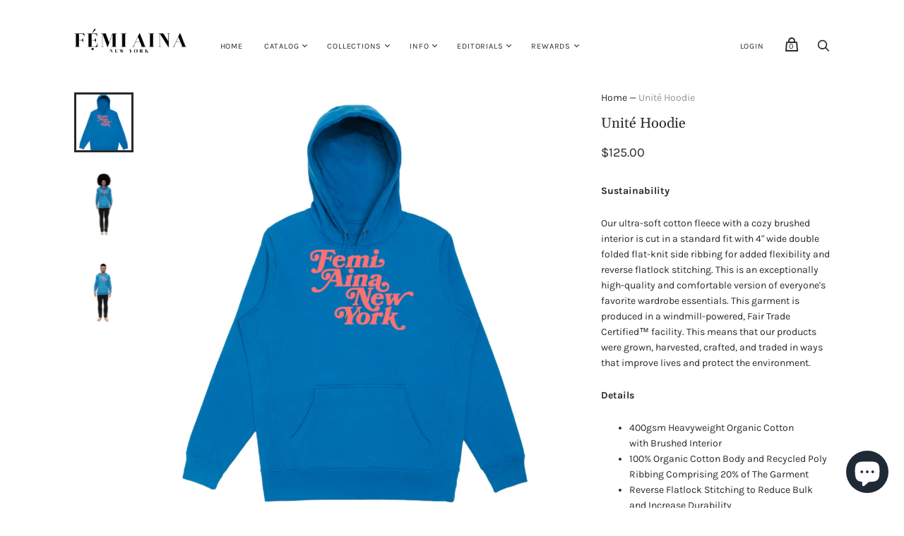

--- FILE ---
content_type: text/html; charset=utf-8
request_url: https://femiainanewyork.com/yo/products/unite-hoodie-blue
body_size: 46120
content:
<!doctype html>
<html class="no-js no-touch" lang="yo">
<head>
  <meta charset="utf-8">
  <meta http-equiv="X-UA-Compatible" content="IE=edge,chrome=1">
  <meta name="viewport" content="width=device-width,initial-scale=1">
  <!-- Google Tag Manager -->
<script>(function(w,d,s,l,i){w[l]=w[l]||[];w[l].push({'gtm.start':
new Date().getTime(),event:'gtm.js'});var f=d.getElementsByTagName(s)[0],
j=d.createElement(s),dl=l!='dataLayer'?'&l='+l:'';j.async=true;j.src=
'https://www.googletagmanager.com/gtm.js?id='+i+dl;f.parentNode.insertBefore(j,f);
})(window,document,'script','dataLayer','GTM-5WQ6F7R');</script>
<!-- End Google Tag Manager -->
  <!-- Preconnect Domains -->
  <link rel="preconnect" href="https://cdn.shopify.com" crossorigin>
  <link rel="preconnect" href="https://fonts.shopify.com" crossorigin>
  <link rel="preconnect" href="https://monorail-edge.shopifysvc.com">

  <!-- Preload Assets -->
  <link rel="preload" href="//femiainanewyork.com/cdn/shop/t/10/assets/theme.css?v=156988950330032773501759417614" as="style">
  <link rel="preload" href="//femiainanewyork.com/cdn/shop/t/10/assets/handy.js?v=25831298976781974761620390908" as="script">
  <link rel="preload" href="//femiainanewyork.com/cdn/shopifycloud/storefront/assets/themes_support/api.jquery-7ab1a3a4.js" as="script">

  

  

  <title>Unité Hoodie — FEMI AINA NEW YORK</title>

  
    <meta name="description" content="Shop Unité Hoodie Now">
  

  
    <link rel="shortcut icon" href="//femiainanewyork.com/cdn/shop/files/favicon_32x32.png?v=1614331767" type="image/png">
  

  
    <link rel="canonical" href="https://femiainanewyork.com/yo/products/unite-hoodie-blue" />
  

  <script>window.performance && window.performance.mark && window.performance.mark('shopify.content_for_header.start');</script><meta name="google-site-verification" content="-7QNquu99dWSqTFUoBu1MnEXvqCS5vGRnWdIdC1YRgM">
<meta name="google-site-verification" content="hUlrtU22qB9czHzfzV7GU4YL8_sHSoRxo9zu5ngzORE">
<meta name="google-site-verification" content="Ug9eugrW1Aj_TTwWld0LX_mQSI39kYvASr_O7d-zlJM">
<meta name="google-site-verification" content="AcGebzC04Jdcnrhk2imwgzQ1ylrNBm_tQgJoqfmg-Dk">
<meta id="shopify-digital-wallet" name="shopify-digital-wallet" content="/28480700515/digital_wallets/dialog">
<meta name="shopify-checkout-api-token" content="e6d169aa284c968a9939cad058cb89cc">
<meta id="in-context-paypal-metadata" data-shop-id="28480700515" data-venmo-supported="true" data-environment="production" data-locale="en_US" data-paypal-v4="true" data-currency="USD">
<link rel="alternate" hreflang="x-default" href="https://femiainanewyork.com/products/unite-hoodie-blue">
<link rel="alternate" hreflang="en" href="https://femiainanewyork.com/products/unite-hoodie-blue">
<link rel="alternate" hreflang="de" href="https://femiainanewyork.com/de/products/unite-hoodie-blue">
<link rel="alternate" hreflang="es" href="https://femiainanewyork.com/es/products/unite-hoodie-blue">
<link rel="alternate" hreflang="fr" href="https://femiainanewyork.com/fr/products/unite-hoodie-blue">
<link rel="alternate" hreflang="yo" href="https://femiainanewyork.com/yo/products/unite-hoodie-blue">
<link rel="alternate" type="application/json+oembed" href="https://femiainanewyork.com/yo/products/unite-hoodie-blue.oembed">
<script async="async" src="/checkouts/internal/preloads.js?locale=yo-US"></script>
<script id="shopify-features" type="application/json">{"accessToken":"e6d169aa284c968a9939cad058cb89cc","betas":["rich-media-storefront-analytics"],"domain":"femiainanewyork.com","predictiveSearch":true,"shopId":28480700515,"locale":"en"}</script>
<script>var Shopify = Shopify || {};
Shopify.shop = "femi-aina.myshopify.com";
Shopify.locale = "yo";
Shopify.currency = {"active":"USD","rate":"1.0"};
Shopify.country = "US";
Shopify.theme = {"name":"Handy","id":120298733667,"schema_name":"Handy","schema_version":"2.12.0","theme_store_id":826,"role":"main"};
Shopify.theme.handle = "null";
Shopify.theme.style = {"id":null,"handle":null};
Shopify.cdnHost = "femiainanewyork.com/cdn";
Shopify.routes = Shopify.routes || {};
Shopify.routes.root = "/yo/";</script>
<script type="module">!function(o){(o.Shopify=o.Shopify||{}).modules=!0}(window);</script>
<script>!function(o){function n(){var o=[];function n(){o.push(Array.prototype.slice.apply(arguments))}return n.q=o,n}var t=o.Shopify=o.Shopify||{};t.loadFeatures=n(),t.autoloadFeatures=n()}(window);</script>
<script id="shop-js-analytics" type="application/json">{"pageType":"product"}</script>
<script defer="defer" async type="module" src="//femiainanewyork.com/cdn/shopifycloud/shop-js/modules/v2/client.init-shop-cart-sync_BN7fPSNr.en.esm.js"></script>
<script defer="defer" async type="module" src="//femiainanewyork.com/cdn/shopifycloud/shop-js/modules/v2/chunk.common_Cbph3Kss.esm.js"></script>
<script defer="defer" async type="module" src="//femiainanewyork.com/cdn/shopifycloud/shop-js/modules/v2/chunk.modal_DKumMAJ1.esm.js"></script>
<script type="module">
  await import("//femiainanewyork.com/cdn/shopifycloud/shop-js/modules/v2/client.init-shop-cart-sync_BN7fPSNr.en.esm.js");
await import("//femiainanewyork.com/cdn/shopifycloud/shop-js/modules/v2/chunk.common_Cbph3Kss.esm.js");
await import("//femiainanewyork.com/cdn/shopifycloud/shop-js/modules/v2/chunk.modal_DKumMAJ1.esm.js");

  window.Shopify.SignInWithShop?.initShopCartSync?.({"fedCMEnabled":true,"windoidEnabled":true});

</script>
<script>(function() {
  var isLoaded = false;
  function asyncLoad() {
    if (isLoaded) return;
    isLoaded = true;
    var urls = ["https:\/\/js.smile.io\/v1\/smile-shopify.js?shop=femi-aina.myshopify.com","https:\/\/static-us.afterpay.com\/shopify\/afterpay-attract\/afterpay-attract-widget.js?shop=femi-aina.myshopify.com","https:\/\/cdn.shopify.com\/s\/files\/1\/0284\/8070\/0515\/t\/10\/assets\/subscribe-it.js?v=1667240684\u0026shop=femi-aina.myshopify.com"];
    for (var i = 0; i < urls.length; i++) {
      var s = document.createElement('script');
      s.type = 'text/javascript';
      s.async = true;
      s.src = urls[i];
      var x = document.getElementsByTagName('script')[0];
      x.parentNode.insertBefore(s, x);
    }
  };
  if(window.attachEvent) {
    window.attachEvent('onload', asyncLoad);
  } else {
    window.addEventListener('load', asyncLoad, false);
  }
})();</script>
<script id="__st">var __st={"a":28480700515,"offset":-18000,"reqid":"9ce55dca-493d-4bb3-9b0c-331377430e97-1769818467","pageurl":"femiainanewyork.com\/yo\/products\/unite-hoodie-blue","u":"e7da283f1904","p":"product","rtyp":"product","rid":6584449237091};</script>
<script>window.ShopifyPaypalV4VisibilityTracking = true;</script>
<script id="captcha-bootstrap">!function(){'use strict';const t='contact',e='account',n='new_comment',o=[[t,t],['blogs',n],['comments',n],[t,'customer']],c=[[e,'customer_login'],[e,'guest_login'],[e,'recover_customer_password'],[e,'create_customer']],r=t=>t.map((([t,e])=>`form[action*='/${t}']:not([data-nocaptcha='true']) input[name='form_type'][value='${e}']`)).join(','),a=t=>()=>t?[...document.querySelectorAll(t)].map((t=>t.form)):[];function s(){const t=[...o],e=r(t);return a(e)}const i='password',u='form_key',d=['recaptcha-v3-token','g-recaptcha-response','h-captcha-response',i],f=()=>{try{return window.sessionStorage}catch{return}},m='__shopify_v',_=t=>t.elements[u];function p(t,e,n=!1){try{const o=window.sessionStorage,c=JSON.parse(o.getItem(e)),{data:r}=function(t){const{data:e,action:n}=t;return t[m]||n?{data:e,action:n}:{data:t,action:n}}(c);for(const[e,n]of Object.entries(r))t.elements[e]&&(t.elements[e].value=n);n&&o.removeItem(e)}catch(o){console.error('form repopulation failed',{error:o})}}const l='form_type',E='cptcha';function T(t){t.dataset[E]=!0}const w=window,h=w.document,L='Shopify',v='ce_forms',y='captcha';let A=!1;((t,e)=>{const n=(g='f06e6c50-85a8-45c8-87d0-21a2b65856fe',I='https://cdn.shopify.com/shopifycloud/storefront-forms-hcaptcha/ce_storefront_forms_captcha_hcaptcha.v1.5.2.iife.js',D={infoText:'Protected by hCaptcha',privacyText:'Privacy',termsText:'Terms'},(t,e,n)=>{const o=w[L][v],c=o.bindForm;if(c)return c(t,g,e,D).then(n);var r;o.q.push([[t,g,e,D],n]),r=I,A||(h.body.append(Object.assign(h.createElement('script'),{id:'captcha-provider',async:!0,src:r})),A=!0)});var g,I,D;w[L]=w[L]||{},w[L][v]=w[L][v]||{},w[L][v].q=[],w[L][y]=w[L][y]||{},w[L][y].protect=function(t,e){n(t,void 0,e),T(t)},Object.freeze(w[L][y]),function(t,e,n,w,h,L){const[v,y,A,g]=function(t,e,n){const i=e?o:[],u=t?c:[],d=[...i,...u],f=r(d),m=r(i),_=r(d.filter((([t,e])=>n.includes(e))));return[a(f),a(m),a(_),s()]}(w,h,L),I=t=>{const e=t.target;return e instanceof HTMLFormElement?e:e&&e.form},D=t=>v().includes(t);t.addEventListener('submit',(t=>{const e=I(t);if(!e)return;const n=D(e)&&!e.dataset.hcaptchaBound&&!e.dataset.recaptchaBound,o=_(e),c=g().includes(e)&&(!o||!o.value);(n||c)&&t.preventDefault(),c&&!n&&(function(t){try{if(!f())return;!function(t){const e=f();if(!e)return;const n=_(t);if(!n)return;const o=n.value;o&&e.removeItem(o)}(t);const e=Array.from(Array(32),(()=>Math.random().toString(36)[2])).join('');!function(t,e){_(t)||t.append(Object.assign(document.createElement('input'),{type:'hidden',name:u})),t.elements[u].value=e}(t,e),function(t,e){const n=f();if(!n)return;const o=[...t.querySelectorAll(`input[type='${i}']`)].map((({name:t})=>t)),c=[...d,...o],r={};for(const[a,s]of new FormData(t).entries())c.includes(a)||(r[a]=s);n.setItem(e,JSON.stringify({[m]:1,action:t.action,data:r}))}(t,e)}catch(e){console.error('failed to persist form',e)}}(e),e.submit())}));const S=(t,e)=>{t&&!t.dataset[E]&&(n(t,e.some((e=>e===t))),T(t))};for(const o of['focusin','change'])t.addEventListener(o,(t=>{const e=I(t);D(e)&&S(e,y())}));const B=e.get('form_key'),M=e.get(l),P=B&&M;t.addEventListener('DOMContentLoaded',(()=>{const t=y();if(P)for(const e of t)e.elements[l].value===M&&p(e,B);[...new Set([...A(),...v().filter((t=>'true'===t.dataset.shopifyCaptcha))])].forEach((e=>S(e,t)))}))}(h,new URLSearchParams(w.location.search),n,t,e,['guest_login'])})(!0,!0)}();</script>
<script integrity="sha256-4kQ18oKyAcykRKYeNunJcIwy7WH5gtpwJnB7kiuLZ1E=" data-source-attribution="shopify.loadfeatures" defer="defer" src="//femiainanewyork.com/cdn/shopifycloud/storefront/assets/storefront/load_feature-a0a9edcb.js" crossorigin="anonymous"></script>
<script data-source-attribution="shopify.dynamic_checkout.dynamic.init">var Shopify=Shopify||{};Shopify.PaymentButton=Shopify.PaymentButton||{isStorefrontPortableWallets:!0,init:function(){window.Shopify.PaymentButton.init=function(){};var t=document.createElement("script");t.src="https://femiainanewyork.com/cdn/shopifycloud/portable-wallets/latest/portable-wallets.en.js",t.type="module",document.head.appendChild(t)}};
</script>
<script data-source-attribution="shopify.dynamic_checkout.buyer_consent">
  function portableWalletsHideBuyerConsent(e){var t=document.getElementById("shopify-buyer-consent"),n=document.getElementById("shopify-subscription-policy-button");t&&n&&(t.classList.add("hidden"),t.setAttribute("aria-hidden","true"),n.removeEventListener("click",e))}function portableWalletsShowBuyerConsent(e){var t=document.getElementById("shopify-buyer-consent"),n=document.getElementById("shopify-subscription-policy-button");t&&n&&(t.classList.remove("hidden"),t.removeAttribute("aria-hidden"),n.addEventListener("click",e))}window.Shopify?.PaymentButton&&(window.Shopify.PaymentButton.hideBuyerConsent=portableWalletsHideBuyerConsent,window.Shopify.PaymentButton.showBuyerConsent=portableWalletsShowBuyerConsent);
</script>
<script>
  function portableWalletsCleanup(e){e&&e.src&&console.error("Failed to load portable wallets script "+e.src);var t=document.querySelectorAll("shopify-accelerated-checkout .shopify-payment-button__skeleton, shopify-accelerated-checkout-cart .wallet-cart-button__skeleton"),e=document.getElementById("shopify-buyer-consent");for(let e=0;e<t.length;e++)t[e].remove();e&&e.remove()}function portableWalletsNotLoadedAsModule(e){e instanceof ErrorEvent&&"string"==typeof e.message&&e.message.includes("import.meta")&&"string"==typeof e.filename&&e.filename.includes("portable-wallets")&&(window.removeEventListener("error",portableWalletsNotLoadedAsModule),window.Shopify.PaymentButton.failedToLoad=e,"loading"===document.readyState?document.addEventListener("DOMContentLoaded",window.Shopify.PaymentButton.init):window.Shopify.PaymentButton.init())}window.addEventListener("error",portableWalletsNotLoadedAsModule);
</script>

<script type="module" src="https://femiainanewyork.com/cdn/shopifycloud/portable-wallets/latest/portable-wallets.en.js" onError="portableWalletsCleanup(this)" crossorigin="anonymous"></script>
<script nomodule>
  document.addEventListener("DOMContentLoaded", portableWalletsCleanup);
</script>

<script id='scb4127' type='text/javascript' async='' src='https://femiainanewyork.com/cdn/shopifycloud/privacy-banner/storefront-banner.js'></script><link id="shopify-accelerated-checkout-styles" rel="stylesheet" media="screen" href="https://femiainanewyork.com/cdn/shopifycloud/portable-wallets/latest/accelerated-checkout-backwards-compat.css" crossorigin="anonymous">
<style id="shopify-accelerated-checkout-cart">
        #shopify-buyer-consent {
  margin-top: 1em;
  display: inline-block;
  width: 100%;
}

#shopify-buyer-consent.hidden {
  display: none;
}

#shopify-subscription-policy-button {
  background: none;
  border: none;
  padding: 0;
  text-decoration: underline;
  font-size: inherit;
  cursor: pointer;
}

#shopify-subscription-policy-button::before {
  box-shadow: none;
}

      </style>

<script>window.performance && window.performance.mark && window.performance.mark('shopify.content_for_header.end');</script>

  
  















<meta property="og:site_name" content="FEMI AINA NEW YORK">
<meta property="og:url" content="https://femiainanewyork.com/yo/products/unite-hoodie-blue">
<meta property="og:title" content="Unité Hoodie">
<meta property="og:type" content="website">
<meta property="og:description" content="Shop Unité Hoodie Now">




    
    
    

    
    
    <meta
      property="og:image"
      content="https://femiainanewyork.com/cdn/shop/products/blue_1200x1200.png?v=1622673121"
    />
    <meta
      property="og:image:secure_url"
      content="https://femiainanewyork.com/cdn/shop/products/blue_1200x1200.png?v=1622673121"
    />
    <meta property="og:image:width" content="1200" />
    <meta property="og:image:height" content="1200" />
    
    
    <meta property="og:image:alt" content="Social media image" />
  
















<meta name="twitter:title" content="Unité Hoodie">
<meta name="twitter:description" content="Shop Unité Hoodie Now">


    
    
    
      
      
      <meta name="twitter:card" content="summary">
    
    
    <meta
      property="twitter:image"
      content="https://femiainanewyork.com/cdn/shop/products/blue_1200x1200_crop_center.png?v=1622673121"
    />
    <meta property="twitter:image:width" content="1200" />
    <meta property="twitter:image:height" content="1200" />
    
    
    <meta property="twitter:image:alt" content="Social media image" />
  



  
  <script>
    document.documentElement.className=document.documentElement.className.replace(/\bno-js\b/,'js');
    if(window.Shopify&&window.Shopify.designMode)document.documentElement.className+=' in-theme-editor';
    if(('ontouchstart' in window)||window.DocumentTouch&&document instanceof DocumentTouch)document.documentElement.className=document.documentElement.className.replace(/\bno-touch\b/,'has-touch');
    (function () {
      function handleFirstTab(e) {
        if (e.keyCode === 9) { // the "I am a keyboard user" key
          document.body.classList.add('user-is-tabbing');
          window.removeEventListener('keydown', handleFirstTab);
        }
      }
      window.addEventListener('keydown', handleFirstTab);
    })();
  </script>
  


  <!-- Theme CSS -->
  <link rel="stylesheet" href="//femiainanewyork.com/cdn/shop/t/10/assets/theme.css?v=156988950330032773501759417614">

  
        


  
    <script src="//femiainanewyork.com/cdn/shopifycloud/storefront/assets/themes_support/shopify_common-5f594365.js" defer></script>
    <script src="//femiainanewyork.com/cdn/shopifycloud/storefront/assets/themes_support/customer_area-f1b6eefc.js" defer></script>
  
<script src="https://cdn.shopify.com/extensions/e8878072-2f6b-4e89-8082-94b04320908d/inbox-1254/assets/inbox-chat-loader.js" type="text/javascript" defer="defer"></script>
<link href="https://monorail-edge.shopifysvc.com" rel="dns-prefetch">
<script>(function(){if ("sendBeacon" in navigator && "performance" in window) {try {var session_token_from_headers = performance.getEntriesByType('navigation')[0].serverTiming.find(x => x.name == '_s').description;} catch {var session_token_from_headers = undefined;}var session_cookie_matches = document.cookie.match(/_shopify_s=([^;]*)/);var session_token_from_cookie = session_cookie_matches && session_cookie_matches.length === 2 ? session_cookie_matches[1] : "";var session_token = session_token_from_headers || session_token_from_cookie || "";function handle_abandonment_event(e) {var entries = performance.getEntries().filter(function(entry) {return /monorail-edge.shopifysvc.com/.test(entry.name);});if (!window.abandonment_tracked && entries.length === 0) {window.abandonment_tracked = true;var currentMs = Date.now();var navigation_start = performance.timing.navigationStart;var payload = {shop_id: 28480700515,url: window.location.href,navigation_start,duration: currentMs - navigation_start,session_token,page_type: "product"};window.navigator.sendBeacon("https://monorail-edge.shopifysvc.com/v1/produce", JSON.stringify({schema_id: "online_store_buyer_site_abandonment/1.1",payload: payload,metadata: {event_created_at_ms: currentMs,event_sent_at_ms: currentMs}}));}}window.addEventListener('pagehide', handle_abandonment_event);}}());</script>
<script id="web-pixels-manager-setup">(function e(e,d,r,n,o){if(void 0===o&&(o={}),!Boolean(null===(a=null===(i=window.Shopify)||void 0===i?void 0:i.analytics)||void 0===a?void 0:a.replayQueue)){var i,a;window.Shopify=window.Shopify||{};var t=window.Shopify;t.analytics=t.analytics||{};var s=t.analytics;s.replayQueue=[],s.publish=function(e,d,r){return s.replayQueue.push([e,d,r]),!0};try{self.performance.mark("wpm:start")}catch(e){}var l=function(){var e={modern:/Edge?\/(1{2}[4-9]|1[2-9]\d|[2-9]\d{2}|\d{4,})\.\d+(\.\d+|)|Firefox\/(1{2}[4-9]|1[2-9]\d|[2-9]\d{2}|\d{4,})\.\d+(\.\d+|)|Chrom(ium|e)\/(9{2}|\d{3,})\.\d+(\.\d+|)|(Maci|X1{2}).+ Version\/(15\.\d+|(1[6-9]|[2-9]\d|\d{3,})\.\d+)([,.]\d+|)( \(\w+\)|)( Mobile\/\w+|) Safari\/|Chrome.+OPR\/(9{2}|\d{3,})\.\d+\.\d+|(CPU[ +]OS|iPhone[ +]OS|CPU[ +]iPhone|CPU IPhone OS|CPU iPad OS)[ +]+(15[._]\d+|(1[6-9]|[2-9]\d|\d{3,})[._]\d+)([._]\d+|)|Android:?[ /-](13[3-9]|1[4-9]\d|[2-9]\d{2}|\d{4,})(\.\d+|)(\.\d+|)|Android.+Firefox\/(13[5-9]|1[4-9]\d|[2-9]\d{2}|\d{4,})\.\d+(\.\d+|)|Android.+Chrom(ium|e)\/(13[3-9]|1[4-9]\d|[2-9]\d{2}|\d{4,})\.\d+(\.\d+|)|SamsungBrowser\/([2-9]\d|\d{3,})\.\d+/,legacy:/Edge?\/(1[6-9]|[2-9]\d|\d{3,})\.\d+(\.\d+|)|Firefox\/(5[4-9]|[6-9]\d|\d{3,})\.\d+(\.\d+|)|Chrom(ium|e)\/(5[1-9]|[6-9]\d|\d{3,})\.\d+(\.\d+|)([\d.]+$|.*Safari\/(?![\d.]+ Edge\/[\d.]+$))|(Maci|X1{2}).+ Version\/(10\.\d+|(1[1-9]|[2-9]\d|\d{3,})\.\d+)([,.]\d+|)( \(\w+\)|)( Mobile\/\w+|) Safari\/|Chrome.+OPR\/(3[89]|[4-9]\d|\d{3,})\.\d+\.\d+|(CPU[ +]OS|iPhone[ +]OS|CPU[ +]iPhone|CPU IPhone OS|CPU iPad OS)[ +]+(10[._]\d+|(1[1-9]|[2-9]\d|\d{3,})[._]\d+)([._]\d+|)|Android:?[ /-](13[3-9]|1[4-9]\d|[2-9]\d{2}|\d{4,})(\.\d+|)(\.\d+|)|Mobile Safari.+OPR\/([89]\d|\d{3,})\.\d+\.\d+|Android.+Firefox\/(13[5-9]|1[4-9]\d|[2-9]\d{2}|\d{4,})\.\d+(\.\d+|)|Android.+Chrom(ium|e)\/(13[3-9]|1[4-9]\d|[2-9]\d{2}|\d{4,})\.\d+(\.\d+|)|Android.+(UC? ?Browser|UCWEB|U3)[ /]?(15\.([5-9]|\d{2,})|(1[6-9]|[2-9]\d|\d{3,})\.\d+)\.\d+|SamsungBrowser\/(5\.\d+|([6-9]|\d{2,})\.\d+)|Android.+MQ{2}Browser\/(14(\.(9|\d{2,})|)|(1[5-9]|[2-9]\d|\d{3,})(\.\d+|))(\.\d+|)|K[Aa][Ii]OS\/(3\.\d+|([4-9]|\d{2,})\.\d+)(\.\d+|)/},d=e.modern,r=e.legacy,n=navigator.userAgent;return n.match(d)?"modern":n.match(r)?"legacy":"unknown"}(),u="modern"===l?"modern":"legacy",c=(null!=n?n:{modern:"",legacy:""})[u],f=function(e){return[e.baseUrl,"/wpm","/b",e.hashVersion,"modern"===e.buildTarget?"m":"l",".js"].join("")}({baseUrl:d,hashVersion:r,buildTarget:u}),m=function(e){var d=e.version,r=e.bundleTarget,n=e.surface,o=e.pageUrl,i=e.monorailEndpoint;return{emit:function(e){var a=e.status,t=e.errorMsg,s=(new Date).getTime(),l=JSON.stringify({metadata:{event_sent_at_ms:s},events:[{schema_id:"web_pixels_manager_load/3.1",payload:{version:d,bundle_target:r,page_url:o,status:a,surface:n,error_msg:t},metadata:{event_created_at_ms:s}}]});if(!i)return console&&console.warn&&console.warn("[Web Pixels Manager] No Monorail endpoint provided, skipping logging."),!1;try{return self.navigator.sendBeacon.bind(self.navigator)(i,l)}catch(e){}var u=new XMLHttpRequest;try{return u.open("POST",i,!0),u.setRequestHeader("Content-Type","text/plain"),u.send(l),!0}catch(e){return console&&console.warn&&console.warn("[Web Pixels Manager] Got an unhandled error while logging to Monorail."),!1}}}}({version:r,bundleTarget:l,surface:e.surface,pageUrl:self.location.href,monorailEndpoint:e.monorailEndpoint});try{o.browserTarget=l,function(e){var d=e.src,r=e.async,n=void 0===r||r,o=e.onload,i=e.onerror,a=e.sri,t=e.scriptDataAttributes,s=void 0===t?{}:t,l=document.createElement("script"),u=document.querySelector("head"),c=document.querySelector("body");if(l.async=n,l.src=d,a&&(l.integrity=a,l.crossOrigin="anonymous"),s)for(var f in s)if(Object.prototype.hasOwnProperty.call(s,f))try{l.dataset[f]=s[f]}catch(e){}if(o&&l.addEventListener("load",o),i&&l.addEventListener("error",i),u)u.appendChild(l);else{if(!c)throw new Error("Did not find a head or body element to append the script");c.appendChild(l)}}({src:f,async:!0,onload:function(){if(!function(){var e,d;return Boolean(null===(d=null===(e=window.Shopify)||void 0===e?void 0:e.analytics)||void 0===d?void 0:d.initialized)}()){var d=window.webPixelsManager.init(e)||void 0;if(d){var r=window.Shopify.analytics;r.replayQueue.forEach((function(e){var r=e[0],n=e[1],o=e[2];d.publishCustomEvent(r,n,o)})),r.replayQueue=[],r.publish=d.publishCustomEvent,r.visitor=d.visitor,r.initialized=!0}}},onerror:function(){return m.emit({status:"failed",errorMsg:"".concat(f," has failed to load")})},sri:function(e){var d=/^sha384-[A-Za-z0-9+/=]+$/;return"string"==typeof e&&d.test(e)}(c)?c:"",scriptDataAttributes:o}),m.emit({status:"loading"})}catch(e){m.emit({status:"failed",errorMsg:(null==e?void 0:e.message)||"Unknown error"})}}})({shopId: 28480700515,storefrontBaseUrl: "https://femiainanewyork.com",extensionsBaseUrl: "https://extensions.shopifycdn.com/cdn/shopifycloud/web-pixels-manager",monorailEndpoint: "https://monorail-edge.shopifysvc.com/unstable/produce_batch",surface: "storefront-renderer",enabledBetaFlags: ["2dca8a86"],webPixelsConfigList: [{"id":"900301095","configuration":"{\"config\":\"{\\\"pixel_id\\\":\\\"AW-698195642\\\",\\\"target_country\\\":\\\"US\\\",\\\"gtag_events\\\":[{\\\"type\\\":\\\"page_view\\\",\\\"action_label\\\":\\\"AW-580892926\\\/bMPiCKXQ7t8BEP7x_pQC\\\"},{\\\"type\\\":\\\"purchase\\\",\\\"action_label\\\":\\\"AW-580892926\\\/AlA8CKjQ7t8BEP7x_pQC\\\"},{\\\"type\\\":\\\"view_item\\\",\\\"action_label\\\":\\\"AW-580892926\\\/bHQVCKvQ7t8BEP7x_pQC\\\"},{\\\"type\\\":\\\"add_to_cart\\\",\\\"action_label\\\":\\\"AW-580892926\\\/aocdCK7Q7t8BEP7x_pQC\\\"},{\\\"type\\\":\\\"begin_checkout\\\",\\\"action_label\\\":\\\"AW-580892926\\\/dzxRCLHQ7t8BEP7x_pQC\\\"},{\\\"type\\\":\\\"search\\\",\\\"action_label\\\":\\\"AW-580892926\\\/ArYbCLTQ7t8BEP7x_pQC\\\"},{\\\"type\\\":\\\"add_payment_info\\\",\\\"action_label\\\":\\\"AW-580892926\\\/QliZCLfQ7t8BEP7x_pQC\\\"}],\\\"enable_monitoring_mode\\\":false}\"}","eventPayloadVersion":"v1","runtimeContext":"OPEN","scriptVersion":"b2a88bafab3e21179ed38636efcd8a93","type":"APP","apiClientId":1780363,"privacyPurposes":[],"dataSharingAdjustments":{"protectedCustomerApprovalScopes":["read_customer_address","read_customer_email","read_customer_name","read_customer_personal_data","read_customer_phone"]}},{"id":"697205031","configuration":"{\"pixelCode\":\"C10IFP95A0R73RNSBPEG\"}","eventPayloadVersion":"v1","runtimeContext":"STRICT","scriptVersion":"22e92c2ad45662f435e4801458fb78cc","type":"APP","apiClientId":4383523,"privacyPurposes":["ANALYTICS","MARKETING","SALE_OF_DATA"],"dataSharingAdjustments":{"protectedCustomerApprovalScopes":["read_customer_address","read_customer_email","read_customer_name","read_customer_personal_data","read_customer_phone"]}},{"id":"345702695","configuration":"{\"pixel_id\":\"2513160735463914\",\"pixel_type\":\"facebook_pixel\",\"metaapp_system_user_token\":\"-\"}","eventPayloadVersion":"v1","runtimeContext":"OPEN","scriptVersion":"ca16bc87fe92b6042fbaa3acc2fbdaa6","type":"APP","apiClientId":2329312,"privacyPurposes":["ANALYTICS","MARKETING","SALE_OF_DATA"],"dataSharingAdjustments":{"protectedCustomerApprovalScopes":["read_customer_address","read_customer_email","read_customer_name","read_customer_personal_data","read_customer_phone"]}},{"id":"161612071","configuration":"{\"tagID\":\"2612675889689\"}","eventPayloadVersion":"v1","runtimeContext":"STRICT","scriptVersion":"18031546ee651571ed29edbe71a3550b","type":"APP","apiClientId":3009811,"privacyPurposes":["ANALYTICS","MARKETING","SALE_OF_DATA"],"dataSharingAdjustments":{"protectedCustomerApprovalScopes":["read_customer_address","read_customer_email","read_customer_name","read_customer_personal_data","read_customer_phone"]}},{"id":"shopify-app-pixel","configuration":"{}","eventPayloadVersion":"v1","runtimeContext":"STRICT","scriptVersion":"0450","apiClientId":"shopify-pixel","type":"APP","privacyPurposes":["ANALYTICS","MARKETING"]},{"id":"shopify-custom-pixel","eventPayloadVersion":"v1","runtimeContext":"LAX","scriptVersion":"0450","apiClientId":"shopify-pixel","type":"CUSTOM","privacyPurposes":["ANALYTICS","MARKETING"]}],isMerchantRequest: false,initData: {"shop":{"name":"FEMI AINA NEW YORK","paymentSettings":{"currencyCode":"USD"},"myshopifyDomain":"femi-aina.myshopify.com","countryCode":"US","storefrontUrl":"https:\/\/femiainanewyork.com\/yo"},"customer":null,"cart":null,"checkout":null,"productVariants":[{"price":{"amount":125.0,"currencyCode":"USD"},"product":{"title":"Unité Hoodie","vendor":"FEMI AINA NEW YORK","id":"6584449237091","untranslatedTitle":"Unité Hoodie","url":"\/yo\/products\/unite-hoodie-blue","type":"Hoodies"},"id":"39408271294563","image":{"src":"\/\/femiainanewyork.com\/cdn\/shop\/products\/blue.png?v=1622673121"},"sku":"UHBS01","title":"S \/ Blue","untranslatedTitle":"S \/ Blue"},{"price":{"amount":125.0,"currencyCode":"USD"},"product":{"title":"Unité Hoodie","vendor":"FEMI AINA NEW YORK","id":"6584449237091","untranslatedTitle":"Unité Hoodie","url":"\/yo\/products\/unite-hoodie-blue","type":"Hoodies"},"id":"39408271327331","image":{"src":"\/\/femiainanewyork.com\/cdn\/shop\/products\/blue.png?v=1622673121"},"sku":"UHBM02","title":"M \/ Blue","untranslatedTitle":"M \/ Blue"},{"price":{"amount":125.0,"currencyCode":"USD"},"product":{"title":"Unité Hoodie","vendor":"FEMI AINA NEW YORK","id":"6584449237091","untranslatedTitle":"Unité Hoodie","url":"\/yo\/products\/unite-hoodie-blue","type":"Hoodies"},"id":"39408271360099","image":{"src":"\/\/femiainanewyork.com\/cdn\/shop\/products\/blue.png?v=1622673121"},"sku":"UHBL03","title":"L \/ Blue","untranslatedTitle":"L \/ Blue"},{"price":{"amount":125.0,"currencyCode":"USD"},"product":{"title":"Unité Hoodie","vendor":"FEMI AINA NEW YORK","id":"6584449237091","untranslatedTitle":"Unité Hoodie","url":"\/yo\/products\/unite-hoodie-blue","type":"Hoodies"},"id":"39408271392867","image":{"src":"\/\/femiainanewyork.com\/cdn\/shop\/products\/blue.png?v=1622673121"},"sku":"UHBXL04","title":"XL \/ Blue","untranslatedTitle":"XL \/ Blue"}],"purchasingCompany":null},},"https://femiainanewyork.com/cdn","1d2a099fw23dfb22ep557258f5m7a2edbae",{"modern":"","legacy":""},{"shopId":"28480700515","storefrontBaseUrl":"https:\/\/femiainanewyork.com","extensionBaseUrl":"https:\/\/extensions.shopifycdn.com\/cdn\/shopifycloud\/web-pixels-manager","surface":"storefront-renderer","enabledBetaFlags":"[\"2dca8a86\"]","isMerchantRequest":"false","hashVersion":"1d2a099fw23dfb22ep557258f5m7a2edbae","publish":"custom","events":"[[\"page_viewed\",{}],[\"product_viewed\",{\"productVariant\":{\"price\":{\"amount\":125.0,\"currencyCode\":\"USD\"},\"product\":{\"title\":\"Unité Hoodie\",\"vendor\":\"FEMI AINA NEW YORK\",\"id\":\"6584449237091\",\"untranslatedTitle\":\"Unité Hoodie\",\"url\":\"\/yo\/products\/unite-hoodie-blue\",\"type\":\"Hoodies\"},\"id\":\"39408271327331\",\"image\":{\"src\":\"\/\/femiainanewyork.com\/cdn\/shop\/products\/blue.png?v=1622673121\"},\"sku\":\"UHBM02\",\"title\":\"M \/ Blue\",\"untranslatedTitle\":\"M \/ Blue\"}}]]"});</script><script>
  window.ShopifyAnalytics = window.ShopifyAnalytics || {};
  window.ShopifyAnalytics.meta = window.ShopifyAnalytics.meta || {};
  window.ShopifyAnalytics.meta.currency = 'USD';
  var meta = {"product":{"id":6584449237091,"gid":"gid:\/\/shopify\/Product\/6584449237091","vendor":"FEMI AINA NEW YORK","type":"Hoodies","handle":"unite-hoodie-blue","variants":[{"id":39408271294563,"price":12500,"name":"Unité Hoodie - S \/ Blue","public_title":"S \/ Blue","sku":"UHBS01"},{"id":39408271327331,"price":12500,"name":"Unité Hoodie - M \/ Blue","public_title":"M \/ Blue","sku":"UHBM02"},{"id":39408271360099,"price":12500,"name":"Unité Hoodie - L \/ Blue","public_title":"L \/ Blue","sku":"UHBL03"},{"id":39408271392867,"price":12500,"name":"Unité Hoodie - XL \/ Blue","public_title":"XL \/ Blue","sku":"UHBXL04"}],"remote":false},"page":{"pageType":"product","resourceType":"product","resourceId":6584449237091,"requestId":"9ce55dca-493d-4bb3-9b0c-331377430e97-1769818467"}};
  for (var attr in meta) {
    window.ShopifyAnalytics.meta[attr] = meta[attr];
  }
</script>
<script class="analytics">
  (function () {
    var customDocumentWrite = function(content) {
      var jquery = null;

      if (window.jQuery) {
        jquery = window.jQuery;
      } else if (window.Checkout && window.Checkout.$) {
        jquery = window.Checkout.$;
      }

      if (jquery) {
        jquery('body').append(content);
      }
    };

    var hasLoggedConversion = function(token) {
      if (token) {
        return document.cookie.indexOf('loggedConversion=' + token) !== -1;
      }
      return false;
    }

    var setCookieIfConversion = function(token) {
      if (token) {
        var twoMonthsFromNow = new Date(Date.now());
        twoMonthsFromNow.setMonth(twoMonthsFromNow.getMonth() + 2);

        document.cookie = 'loggedConversion=' + token + '; expires=' + twoMonthsFromNow;
      }
    }

    var trekkie = window.ShopifyAnalytics.lib = window.trekkie = window.trekkie || [];
    if (trekkie.integrations) {
      return;
    }
    trekkie.methods = [
      'identify',
      'page',
      'ready',
      'track',
      'trackForm',
      'trackLink'
    ];
    trekkie.factory = function(method) {
      return function() {
        var args = Array.prototype.slice.call(arguments);
        args.unshift(method);
        trekkie.push(args);
        return trekkie;
      };
    };
    for (var i = 0; i < trekkie.methods.length; i++) {
      var key = trekkie.methods[i];
      trekkie[key] = trekkie.factory(key);
    }
    trekkie.load = function(config) {
      trekkie.config = config || {};
      trekkie.config.initialDocumentCookie = document.cookie;
      var first = document.getElementsByTagName('script')[0];
      var script = document.createElement('script');
      script.type = 'text/javascript';
      script.onerror = function(e) {
        var scriptFallback = document.createElement('script');
        scriptFallback.type = 'text/javascript';
        scriptFallback.onerror = function(error) {
                var Monorail = {
      produce: function produce(monorailDomain, schemaId, payload) {
        var currentMs = new Date().getTime();
        var event = {
          schema_id: schemaId,
          payload: payload,
          metadata: {
            event_created_at_ms: currentMs,
            event_sent_at_ms: currentMs
          }
        };
        return Monorail.sendRequest("https://" + monorailDomain + "/v1/produce", JSON.stringify(event));
      },
      sendRequest: function sendRequest(endpointUrl, payload) {
        // Try the sendBeacon API
        if (window && window.navigator && typeof window.navigator.sendBeacon === 'function' && typeof window.Blob === 'function' && !Monorail.isIos12()) {
          var blobData = new window.Blob([payload], {
            type: 'text/plain'
          });

          if (window.navigator.sendBeacon(endpointUrl, blobData)) {
            return true;
          } // sendBeacon was not successful

        } // XHR beacon

        var xhr = new XMLHttpRequest();

        try {
          xhr.open('POST', endpointUrl);
          xhr.setRequestHeader('Content-Type', 'text/plain');
          xhr.send(payload);
        } catch (e) {
          console.log(e);
        }

        return false;
      },
      isIos12: function isIos12() {
        return window.navigator.userAgent.lastIndexOf('iPhone; CPU iPhone OS 12_') !== -1 || window.navigator.userAgent.lastIndexOf('iPad; CPU OS 12_') !== -1;
      }
    };
    Monorail.produce('monorail-edge.shopifysvc.com',
      'trekkie_storefront_load_errors/1.1',
      {shop_id: 28480700515,
      theme_id: 120298733667,
      app_name: "storefront",
      context_url: window.location.href,
      source_url: "//femiainanewyork.com/cdn/s/trekkie.storefront.c59ea00e0474b293ae6629561379568a2d7c4bba.min.js"});

        };
        scriptFallback.async = true;
        scriptFallback.src = '//femiainanewyork.com/cdn/s/trekkie.storefront.c59ea00e0474b293ae6629561379568a2d7c4bba.min.js';
        first.parentNode.insertBefore(scriptFallback, first);
      };
      script.async = true;
      script.src = '//femiainanewyork.com/cdn/s/trekkie.storefront.c59ea00e0474b293ae6629561379568a2d7c4bba.min.js';
      first.parentNode.insertBefore(script, first);
    };
    trekkie.load(
      {"Trekkie":{"appName":"storefront","development":false,"defaultAttributes":{"shopId":28480700515,"isMerchantRequest":null,"themeId":120298733667,"themeCityHash":"3559397589411929987","contentLanguage":"yo","currency":"USD","eventMetadataId":"4a25fa8a-9830-49f2-927d-354a0549e084"},"isServerSideCookieWritingEnabled":true,"monorailRegion":"shop_domain","enabledBetaFlags":["65f19447","b5387b81"]},"Session Attribution":{},"S2S":{"facebookCapiEnabled":true,"source":"trekkie-storefront-renderer","apiClientId":580111}}
    );

    var loaded = false;
    trekkie.ready(function() {
      if (loaded) return;
      loaded = true;

      window.ShopifyAnalytics.lib = window.trekkie;

      var originalDocumentWrite = document.write;
      document.write = customDocumentWrite;
      try { window.ShopifyAnalytics.merchantGoogleAnalytics.call(this); } catch(error) {};
      document.write = originalDocumentWrite;

      window.ShopifyAnalytics.lib.page(null,{"pageType":"product","resourceType":"product","resourceId":6584449237091,"requestId":"9ce55dca-493d-4bb3-9b0c-331377430e97-1769818467","shopifyEmitted":true});

      var match = window.location.pathname.match(/checkouts\/(.+)\/(thank_you|post_purchase)/)
      var token = match? match[1]: undefined;
      if (!hasLoggedConversion(token)) {
        setCookieIfConversion(token);
        window.ShopifyAnalytics.lib.track("Viewed Product",{"currency":"USD","variantId":39408271294563,"productId":6584449237091,"productGid":"gid:\/\/shopify\/Product\/6584449237091","name":"Unité Hoodie - S \/ Blue","price":"125.00","sku":"UHBS01","brand":"FEMI AINA NEW YORK","variant":"S \/ Blue","category":"Hoodies","nonInteraction":true,"remote":false},undefined,undefined,{"shopifyEmitted":true});
      window.ShopifyAnalytics.lib.track("monorail:\/\/trekkie_storefront_viewed_product\/1.1",{"currency":"USD","variantId":39408271294563,"productId":6584449237091,"productGid":"gid:\/\/shopify\/Product\/6584449237091","name":"Unité Hoodie - S \/ Blue","price":"125.00","sku":"UHBS01","brand":"FEMI AINA NEW YORK","variant":"S \/ Blue","category":"Hoodies","nonInteraction":true,"remote":false,"referer":"https:\/\/femiainanewyork.com\/yo\/products\/unite-hoodie-blue"});
      }
    });


        var eventsListenerScript = document.createElement('script');
        eventsListenerScript.async = true;
        eventsListenerScript.src = "//femiainanewyork.com/cdn/shopifycloud/storefront/assets/shop_events_listener-3da45d37.js";
        document.getElementsByTagName('head')[0].appendChild(eventsListenerScript);

})();</script>
  <script>
  if (!window.ga || (window.ga && typeof window.ga !== 'function')) {
    window.ga = function ga() {
      (window.ga.q = window.ga.q || []).push(arguments);
      if (window.Shopify && window.Shopify.analytics && typeof window.Shopify.analytics.publish === 'function') {
        window.Shopify.analytics.publish("ga_stub_called", {}, {sendTo: "google_osp_migration"});
      }
      console.error("Shopify's Google Analytics stub called with:", Array.from(arguments), "\nSee https://help.shopify.com/manual/promoting-marketing/pixels/pixel-migration#google for more information.");
    };
    if (window.Shopify && window.Shopify.analytics && typeof window.Shopify.analytics.publish === 'function') {
      window.Shopify.analytics.publish("ga_stub_initialized", {}, {sendTo: "google_osp_migration"});
    }
  }
</script>
<script
  defer
  src="https://femiainanewyork.com/cdn/shopifycloud/perf-kit/shopify-perf-kit-3.1.0.min.js"
  data-application="storefront-renderer"
  data-shop-id="28480700515"
  data-render-region="gcp-us-central1"
  data-page-type="product"
  data-theme-instance-id="120298733667"
  data-theme-name="Handy"
  data-theme-version="2.12.0"
  data-monorail-region="shop_domain"
  data-resource-timing-sampling-rate="10"
  data-shs="true"
  data-shs-beacon="true"
  data-shs-export-with-fetch="true"
  data-shs-logs-sample-rate="1"
  data-shs-beacon-endpoint="https://femiainanewyork.com/api/collect"
></script>
</head>

<body class="page-template-product">
  <!-- Google Tag Manager (noscript) -->
<noscript><iframe src="https://www.googletagmanager.com/ns.html?id=GTM-5WQ6F7R"
height="0" width="0" style="display:none;visibility:hidden"></iframe></noscript>
<!-- End Google Tag Manager (noscript) -->
  <div id="shopify-section-pxs-announcement-bar" class="shopify-section"><script
  type="application/json"
  data-section-type="pxs-announcement-bar"
  data-section-id="pxs-announcement-bar"
></script>












  </div>
  <div id="shopify-section-static-header" class="shopify-section site-header"><script
  type="application/json"
  data-section-id="static-header"
  data-section-type="static-header"
  data-section-data>
  {
    "settings": {"logo":"\/\/femiainanewyork.com\/cdn\/shop\/files\/FANY_Logo_Black_New.png?v=1622040311","logo_width":"","mobile_logo":"\/\/femiainanewyork.com\/cdn\/shop\/files\/FANY_Logo_Black_New.png?v=1622040311","mobile_logo_width":"","menu":"main-menu"}
  }
</script>

<div class="site-header-wrapper">
  <div class="mobilenav-toggle">
    

<svg class="" width="27" height="17" viewBox="0 0 27 17" xmlns="http://www.w3.org/2000/svg">
  <g fill="currentColor" fill-rule="evenodd">
    <path d="M10.212 3H0v2h9.33a8.21 8.21 0 0 1 .882-2zM9.026 8H0v2h9.434a8.307 8.307 0 0 1-.408-2zm2.197 5H0v2h14.056a8.323 8.323 0 0 1-2.833-2z"/>
    <path d="M22.595 11.417A6.607 6.607 0 0 0 24 7.333a6.62 6.62 0 0 0-1.953-4.713A6.617 6.617 0 0 0 17.333.667c-1.78 0-3.455.693-4.713 1.953a6.62 6.62 0 0 0-1.953 4.713 6.62 6.62 0 0 0 1.953 4.714A6.617 6.617 0 0 0 17.333 14c1.5 0 2.92-.497 4.084-1.405l3.494 3.493 1.178-1.177-3.494-3.494zm-5.262.916a4.97 4.97 0 0 1-3.535-1.464 4.965 4.965 0 0 1-1.465-3.536c0-1.335.52-2.59 1.465-3.535a4.963 4.963 0 0 1 3.535-1.465c1.336 0 2.591.52 3.535 1.465a4.965 4.965 0 0 1 1.465 3.535c0 1.336-.52 2.592-1.465 3.536a4.966 4.966 0 0 1-3.535 1.464z"/>
  </g>
</svg>










    <a class="mobilenav-toggle-link" href="#site-mobilenav" data-mobilenav-toggle></a>
  </div>

  
  <a class="site-logo" href="/yo">
    <h1 class="site-logo-header">
      
        
        
        
        

  

  <img
    
      src="//femiainanewyork.com/cdn/shop/files/FANY_Logo_Black_New_926x320.png?v=1622040311"
    
    alt="FEMI AINA NEW YORK"

    
      data-rimg
      srcset="//femiainanewyork.com/cdn/shop/files/FANY_Logo_Black_New_926x320.png?v=1622040311 1x, //femiainanewyork.com/cdn/shop/files/FANY_Logo_Black_New_1852x640.png?v=1622040311 2x, //femiainanewyork.com/cdn/shop/files/FANY_Logo_Black_New_2778x960.png?v=1622040311 3x, //femiainanewyork.com/cdn/shop/files/FANY_Logo_Black_New_2917x1008.png?v=1622040311 3.15x"
    

    class="site-logo-image"
    
    
  >





        
        
        
        

  

  <img
    
      src="//femiainanewyork.com/cdn/shop/files/FANY_Logo_Black_New_463x160.png?v=1622040311"
    
    alt="FEMI AINA NEW YORK"

    
      data-rimg
      srcset="//femiainanewyork.com/cdn/shop/files/FANY_Logo_Black_New_463x160.png?v=1622040311 1x, //femiainanewyork.com/cdn/shop/files/FANY_Logo_Black_New_926x320.png?v=1622040311 2x, //femiainanewyork.com/cdn/shop/files/FANY_Logo_Black_New_1389x480.png?v=1622040311 3x, //femiainanewyork.com/cdn/shop/files/FANY_Logo_Black_New_1852x640.png?v=1622040311 4x"
    

    class="site-logo-image-mobile"
    
    
  >




      
    </h1>
  </a>

  
  <nav class="site-navigation">
    

<ul class="navmenu navmenu-depth-1 ">

  
    
    
    
    
    
    
    
    
    
    
    
    
    
    
    
    

    
    
    

    
      <li class="navmenu-item navmenu-id-home">
        <a class="navmenu-link" href="/yo">Home</a>
      </li>
    
  
    
    
    
    
    
    
    
    
    
    
    
    
    
    
    
    

    
    
    

    
      <li class="navmenu-item navmenu-item-parent navmenu-id-catalog"
         data-meganav-trigger="catalog"
        data-nav-trigger
        aria-haspopup="true"
        aria-controls="menu-item-catalog"
        aria-expanded="false"
      >
        <a class="navmenu-link navmenu-link-parent navmenu-link-meganav" href="/yo/collections/all">
          Catalog

          
        </a>
        
          



<div id="menu-item-catalog" class="meganav" >
  <nav
    
    class="
      meganav-menu
      meganav-menu-3
      meganav-show-images
    ">

    <div class="meganav-menu-panel">
      <div class="meganav-menu-panel-contents">
        
          
          

          <div class="meganav-menu-group">
            <a
              href="/yo/collections/project-unity-1"
              class="meganav-menu-header"
            >

              
                
                

                
                  <div class="meganav-menu-image">
                    

  
    <noscript data-rimg-noscript>
      <img
        
          src="//femiainanewyork.com/cdn/shop/collections/Project_Unity_520x584.jpg?v=1656119392"
        

        alt="Project Unity"
        data-rimg="noscript"
        srcset="//femiainanewyork.com/cdn/shop/collections/Project_Unity_520x584.jpg?v=1656119392 1x, //femiainanewyork.com/cdn/shop/collections/Project_Unity_1040x1168.jpg?v=1656119392 2x, //femiainanewyork.com/cdn/shop/collections/Project_Unity_1560x1752.jpg?v=1656119392 3x, //femiainanewyork.com/cdn/shop/collections/Project_Unity_2080x2336.jpg?v=1656119392 4x"
        
        
        
      >
    </noscript>
  

  <img
    
      src="//femiainanewyork.com/cdn/shop/collections/Project_Unity_520x584.jpg?v=1656119392"
    
    alt="Project Unity"

    
      data-rimg="lazy"
      data-rimg-scale="1"
      data-rimg-template="//femiainanewyork.com/cdn/shop/collections/Project_Unity_{size}.jpg?v=1656119392"
      data-rimg-max="4160x4669"
      data-rimg-crop="false"
      
      srcset="data:image/svg+xml;utf8,<svg%20xmlns='http://www.w3.org/2000/svg'%20width='520'%20height='584'></svg>"
    

    
    
    
  >




                  </div>
                
              

              <h2 class="meganav-menu-title">
                Latest Arrivals
              </h2>

              
            </a>

            
          </div>
        
          
          

          <div class="meganav-menu-group">
            <a
              href="/yo/collections/all-products"
              class="meganav-menu-header"
            >

              
                
                

                
                  <div class="meganav-menu-image">
                    

  
    <noscript data-rimg-noscript>
      <img
        
          src="//femiainanewyork.com/cdn/shop/collections/F.A.N.Y_520x520.png?v=1627755500"
        

        alt="Ready-To-Wear"
        data-rimg="noscript"
        srcset="//femiainanewyork.com/cdn/shop/collections/F.A.N.Y_520x520.png?v=1627755500 1x, //femiainanewyork.com/cdn/shop/collections/F.A.N.Y_998x998.png?v=1627755500 1.92x"
        
        
        
      >
    </noscript>
  

  <img
    
      src="//femiainanewyork.com/cdn/shop/collections/F.A.N.Y_520x520.png?v=1627755500"
    
    alt="Ready-To-Wear"

    
      data-rimg="lazy"
      data-rimg-scale="1"
      data-rimg-template="//femiainanewyork.com/cdn/shop/collections/F.A.N.Y_{size}.png?v=1627755500"
      data-rimg-max="1000x1000"
      data-rimg-crop="false"
      
      srcset="data:image/svg+xml;utf8,<svg%20xmlns='http://www.w3.org/2000/svg'%20width='520'%20height='520'></svg>"
    

    
    
    
  >




                  </div>
                
              

              <h2 class="meganav-menu-title">
                Ready-To-Wear
              </h2>

              
                <div class="navmenu-arrow-toggle">
                  <div class="navmenu-arrow"></div>
                </div>
              
            </a>

            
              <div class="meganav-menu-items">
                
                  <div class="meganav-menu-item">
                    <a class="meganav-menu-link" href="/yo/collections/all">All Ready-To-Wear</a>
                  </div>
                
                  <div class="meganav-menu-item">
                    <a class="meganav-menu-link" href="/yo/collections/all-products/T-Shirt">T-Shirts</a>
                  </div>
                
                  <div class="meganav-menu-item">
                    <a class="meganav-menu-link" href="/yo/collections/essentials/Shorts">Shorts</a>
                  </div>
                
                  <div class="meganav-menu-item">
                    <a class="meganav-menu-link" href="/yo/collections/all-products/Hoodie">Hoodies</a>
                  </div>
                
                  <div class="meganav-menu-item">
                    <a class="meganav-menu-link" href="/yo/collections/all-products/Sweatshirt">Sweatshirts</a>
                  </div>
                
                  <div class="meganav-menu-item">
                    <a class="meganav-menu-link" href="/yo/collections/all-products/Sweatpant">Sweatpants</a>
                  </div>
                
                  <div class="meganav-menu-item">
                    <a class="meganav-menu-link" href="/yo/collections/all-products/Shirt">Shirts & Jackets</a>
                  </div>
                
                  <div class="meganav-menu-item">
                    <a class="meganav-menu-link" href="/yo/collections/all-products/Knitwear">Knitwear</a>
                  </div>
                
                  <div class="meganav-menu-item">
                    <a class="meganav-menu-link" href="/yo/collections/all-products/Jersey">Jersey</a>
                  </div>
                
              </div>
            
          </div>
        
          
          

          <div class="meganav-menu-group">
            <a
              href="/yo/collections/sale"
              class="meganav-menu-header"
            >

              
                
                

                
                  <div class="meganav-menu-image">
                    

  
    <noscript data-rimg-noscript>
      <img
        
          src="//femiainanewyork.com/cdn/shop/collections/Sale_520x520.png?v=1622031997"
        

        alt="Sale"
        data-rimg="noscript"
        srcset="//femiainanewyork.com/cdn/shop/collections/Sale_520x520.png?v=1622031997 1x, //femiainanewyork.com/cdn/shop/collections/Sale_998x998.png?v=1622031997 1.92x"
        
        
        
      >
    </noscript>
  

  <img
    
      src="//femiainanewyork.com/cdn/shop/collections/Sale_520x520.png?v=1622031997"
    
    alt="Sale"

    
      data-rimg="lazy"
      data-rimg-scale="1"
      data-rimg-template="//femiainanewyork.com/cdn/shop/collections/Sale_{size}.png?v=1622031997"
      data-rimg-max="1000x1000"
      data-rimg-crop="false"
      
      srcset="data:image/svg+xml;utf8,<svg%20xmlns='http://www.w3.org/2000/svg'%20width='520'%20height='520'></svg>"
    

    
    
    
  >




                  </div>
                
              

              <h2 class="meganav-menu-title">
                Sale
              </h2>

              
            </a>

            
          </div>
        
      </div>
    </div>
  </nav>
</div>

        
      </li>
    
  
    
    
    
    
    
    
    
    
    
    
    
    
    
    
    
    

    
    
    

    
      <li class="navmenu-item navmenu-item-parent navmenu-id-collections"
         data-meganav-trigger="collections"
        data-nav-trigger
        aria-haspopup="true"
        aria-controls="menu-item-collections"
        aria-expanded="false"
      >
        <a class="navmenu-link navmenu-link-parent navmenu-link-meganav" href="/yo/collections/project-unity-1">
          Collections

          
        </a>
        
          



<div id="menu-item-collections" class="meganav" >
  <nav
    
    class="
      meganav-menu
      meganav-menu-3
      meganav-show-images
    ">

    <div class="meganav-menu-panel">
      <div class="meganav-menu-panel-contents">
        
          
          

          <div class="meganav-menu-group">
            <a
              href="/yo/collections/essentials"
              class="meganav-menu-header"
            >

              
                
                

                
                  <div class="meganav-menu-image">
                    

  
    <noscript data-rimg-noscript>
      <img
        
          src="//femiainanewyork.com/cdn/shop/collections/Essentials_520x520.png?v=1627756069"
        

        alt="Essentials"
        data-rimg="noscript"
        srcset="//femiainanewyork.com/cdn/shop/collections/Essentials_520x520.png?v=1627756069 1x, //femiainanewyork.com/cdn/shop/collections/Essentials_998x998.png?v=1627756069 1.92x"
        
        
        
      >
    </noscript>
  

  <img
    
      src="//femiainanewyork.com/cdn/shop/collections/Essentials_520x520.png?v=1627756069"
    
    alt="Essentials"

    
      data-rimg="lazy"
      data-rimg-scale="1"
      data-rimg-template="//femiainanewyork.com/cdn/shop/collections/Essentials_{size}.png?v=1627756069"
      data-rimg-max="1000x1000"
      data-rimg-crop="false"
      
      srcset="data:image/svg+xml;utf8,<svg%20xmlns='http://www.w3.org/2000/svg'%20width='520'%20height='520'></svg>"
    

    
    
    
  >




                  </div>
                
              

              <h2 class="meganav-menu-title">
                Essentials
              </h2>

              
            </a>

            
          </div>
        
          
          

          <div class="meganav-menu-group">
            <a
              href="/yo/collections/from-lagos-to-new-york"
              class="meganav-menu-header"
            >

              
                
                

                
                  <div class="meganav-menu-image">
                    

  
    <noscript data-rimg-noscript>
      <img
        
          src="//femiainanewyork.com/cdn/shop/collections/FLTNY_520x520.png?v=1624542306"
        

        alt="From Lagos to New York"
        data-rimg="noscript"
        srcset="//femiainanewyork.com/cdn/shop/collections/FLTNY_520x520.png?v=1624542306 1x, //femiainanewyork.com/cdn/shop/collections/FLTNY_796x796.png?v=1624542306 1.53x"
        
        
        
      >
    </noscript>
  

  <img
    
      src="//femiainanewyork.com/cdn/shop/collections/FLTNY_520x520.png?v=1624542306"
    
    alt="From Lagos to New York"

    
      data-rimg="lazy"
      data-rimg-scale="1"
      data-rimg-template="//femiainanewyork.com/cdn/shop/collections/FLTNY_{size}.png?v=1624542306"
      data-rimg-max="800x800"
      data-rimg-crop="false"
      
      srcset="data:image/svg+xml;utf8,<svg%20xmlns='http://www.w3.org/2000/svg'%20width='520'%20height='520'></svg>"
    

    
    
    
  >




                  </div>
                
              

              <h2 class="meganav-menu-title">
                From Lagos to New York
              </h2>

              
            </a>

            
          </div>
        
          
          

          <div class="meganav-menu-group">
            <a
              href="/yo/collections/project-unity-1"
              class="meganav-menu-header"
            >

              
                
                

                
                  <div class="meganav-menu-image">
                    

  
    <noscript data-rimg-noscript>
      <img
        
          src="//femiainanewyork.com/cdn/shop/collections/Project_Unity_520x584.jpg?v=1656119392"
        

        alt="Project Unity"
        data-rimg="noscript"
        srcset="//femiainanewyork.com/cdn/shop/collections/Project_Unity_520x584.jpg?v=1656119392 1x, //femiainanewyork.com/cdn/shop/collections/Project_Unity_1040x1168.jpg?v=1656119392 2x, //femiainanewyork.com/cdn/shop/collections/Project_Unity_1560x1752.jpg?v=1656119392 3x, //femiainanewyork.com/cdn/shop/collections/Project_Unity_2080x2336.jpg?v=1656119392 4x"
        
        
        
      >
    </noscript>
  

  <img
    
      src="//femiainanewyork.com/cdn/shop/collections/Project_Unity_520x584.jpg?v=1656119392"
    
    alt="Project Unity"

    
      data-rimg="lazy"
      data-rimg-scale="1"
      data-rimg-template="//femiainanewyork.com/cdn/shop/collections/Project_Unity_{size}.jpg?v=1656119392"
      data-rimg-max="4160x4669"
      data-rimg-crop="false"
      
      srcset="data:image/svg+xml;utf8,<svg%20xmlns='http://www.w3.org/2000/svg'%20width='520'%20height='584'></svg>"
    

    
    
    
  >




                  </div>
                
              

              <h2 class="meganav-menu-title">
                Project Unity
              </h2>

              
            </a>

            
          </div>
        
      </div>
    </div>
  </nav>
</div>

        
      </li>
    
  
    
    
    
    
    
    
    
    
    
    
    
    
    
    
    
    

    
    
    

    
      <li class="navmenu-item navmenu-item-parent navmenu-id-info"
        
        data-nav-trigger
        aria-haspopup="true"
        aria-controls="menu-item-info"
        aria-expanded="false"
      >
        <a class="navmenu-link navmenu-link-parent" href="/yo/pages/about-us">
          Info

          
            <div class="navmenu-arrow-toggle">
              <div class="navmenu-arrow"></div>
            </div>
          
        </a>
        
          

<ul class="navmenu navmenu-depth-2 navmenu-submenu">

  
    
    
    
    
    
    
    
    
    
    
    
    
    
    
    
    

    
    
    

    
      <li class="navmenu-item navmenu-id-our-story">
        <a class="navmenu-link" href="/yo/pages/about-us">Our Story</a>
      </li>
    
  
    
    
    
    
    
    
    
    
    
    
    
    
    
    
    
    

    
    
    

    
      <li class="navmenu-item navmenu-id-sustainability">
        <a class="navmenu-link" href="/yo/pages/sustainability">Sustainability</a>
      </li>
    
  
    
    
    
    
    
    
    
    
    
    
    
    
    
    
    
    

    
    
    

    
      <li class="navmenu-item navmenu-id-sizing">
        <a class="navmenu-link" href="/yo/pages/size-guide">Sizing</a>
      </li>
    
  

  
</ul>
        
      </li>
    
  
    
    
    
    
    
    
    
    
    
    
    
    
    
    
    
    

    
    
    

    
      <li class="navmenu-item navmenu-item-parent navmenu-id-editorials"
        
        data-nav-trigger
        aria-haspopup="true"
        aria-controls="menu-item-editorials"
        aria-expanded="false"
      >
        <a class="navmenu-link navmenu-link-parent" href="/yo/blogs/press">
          Editorials

          
            <div class="navmenu-arrow-toggle">
              <div class="navmenu-arrow"></div>
            </div>
          
        </a>
        
          

<ul class="navmenu navmenu-depth-2 navmenu-submenu">

  
    
    
    
    
    
    
    
    
    
    
    
    
    
    
    
    

    
    
    

    
      <li class="navmenu-item navmenu-id-blog">
        <a class="navmenu-link" href="/yo/blogs/blog">Blog</a>
      </li>
    
  
    
    
    
    
    
    
    
    
    
    
    
    
    
    
    
    

    
    
    

    
      <li class="navmenu-item navmenu-item-parent navmenu-id-lookbook"
        
        data-nav-trigger
        aria-haspopup="true"
        aria-controls="menu-item-lookbook"
        aria-expanded="false"
      >
        <a class="navmenu-link navmenu-link-parent" href="/yo/blogs/lookbook">
          Lookbook

          
            <div class="navmenu-arrow-toggle">
              <div class="navmenu-arrow"></div>
            </div>
          
        </a>
        
          

<ul class="navmenu navmenu-depth-3 navmenu-submenu">

  
    
    
    
    
    
    
    
    
    
    
    
    
    
    
    
    

    
    
    

    
      <li class="navmenu-item navmenu-id-from-lagos-to-new-york">
        <a class="navmenu-link" href="/yo/blogs/lookbook/from-lagos-to-new-york-lookbook">From Lagos To New York</a>
      </li>
    
  
    
    
    
    
    
    
    
    
    
    
    
    
    
    
    
    

    
    
    

    
      <li class="navmenu-item navmenu-id-essentials">
        <a class="navmenu-link" href="/yo/blogs/lookbook/essentials-lookbook">Essentials</a>
      </li>
    
  

  
</ul>
        
      </li>
    
  

  
</ul>
        
      </li>
    
  
    
    
    
    
    
    
    
    
    
    
    
    
    
    
    
    

    
    
    

    
      <li class="navmenu-item navmenu-item-parent navmenu-id-rewards"
        
        data-nav-trigger
        aria-haspopup="true"
        aria-controls="menu-item-rewards"
        aria-expanded="false"
      >
        <a class="navmenu-link navmenu-link-parent" href="/yo#smile-home">
          Rewards

          
            <div class="navmenu-arrow-toggle">
              <div class="navmenu-arrow"></div>
            </div>
          
        </a>
        
          

<ul class="navmenu navmenu-depth-2 navmenu-submenu">

  
    
    
    
    
    
    
    
    
    
    
    
    
    
    
    
    

    
    
    

    
      <li class="navmenu-item navmenu-id-f-a-n-y-perks">
        <a class="navmenu-link" href="/yo#smile-points-activity-rules">F.A.N.Y Perks</a>
      </li>
    
  

  
</ul>
        
      </li>
    
  

  
    
      <li class="navmenu-item navmenu-mobile-account navmenu-id-account">
        <a class="navmenu-link" href="/yo/account/login">Login</a>
      </li>
      
        <li class="navmenu-item navmenu-mobile-account navmenu-id-register">
          <a class="navmenu-link" href="/yo/account/register">Register</a>
        </li>
      
    
  
</ul>

    <div class="site-navigation-overlay"></div>
  </nav>

  
  <div class="site-actions">
    
      <div class="site-actions-account">
        
          <a href="/yo/account/login" id="customer_login_link">Login</a>
        
      </div>
    

    <div class="site-actions-cart" data-header-site-actions-cart>
      <a href="/yo/cart" aria-label="View cart">
        

<svg class="" xmlns="http://www.w3.org/2000/svg" width="18" height="20" viewBox="0 0 18 20">
  <path fill="currentColor" fill-rule="evenodd" d="M9 18v2H.77c-.214 0-.422-.09-.567-.248-.145-.158-.218-.37-.2-.586L1.03 6.86c.035-.404.364-.706.77-.706h2.314V4.872C4.114 2.186 6.306 0 9 0s4.886 2.186 4.886 4.872v1.282H16.2c.406 0 .735.302.77.705l1.027 12.306c.018.216-.055.428-.2.586-.145.158-.353.248-.568.248H9v-2H2l.852-10H9V0v8h6.148L16 18H9zM6 4.89V6h6V4.89C12 3.295 10.654 2 9 2S6 3.296 6 4.89z"/>
</svg>










        <span class="site-actions-cart-label " data-cart-item-count>0</span>
      </a>
    </div>

    <div class="site-actions-search">
      <a href="/yo/search" aria-label="Search">

<svg class="" width="20px" height="20px" viewBox="0 0 20 20" version="1.1" xmlns="http://www.w3.org/2000/svg" xmlns:xlink="http://www.w3.org/1999/xlink">
  <path fill="currentColor" d="M18.2779422,16.9108333 L13.7837755,12.4166667 C14.6912755,11.2533333 15.1887755,9.8325 15.1887755,8.33333333 C15.1887755,6.5525 14.4946088,4.87833333 13.2354422,3.62 C11.9771088,2.36 10.3029422,1.66666667 8.52210884,1.66666667 C6.74127551,1.66666667 5.06710884,2.36 3.80877551,3.62 C2.54960884,4.87833333 1.85544218,6.5525 1.85544218,8.33333333 C1.85544218,10.1141667 2.54960884,11.7883333 3.80877551,13.0466667 C5.06710884,14.3066667 6.74127551,15 8.52210884,15 C10.0212755,15 11.4421088,14.5033333 12.6054422,13.595 L17.0996088,18.0883333 L18.2779422,16.9108333 L18.2779422,16.9108333 Z M8.52210884,13.3333333 C7.18627551,13.3333333 5.93127551,12.8133333 4.98710884,11.8691667 C4.04210884,10.925 3.52210884,9.66916667 3.52210884,8.33333333 C3.52210884,6.99833333 4.04210884,5.7425 4.98710884,4.79833333 C5.93127551,3.85333333 7.18627551,3.33333333 8.52210884,3.33333333 C9.85794218,3.33333333 11.1129422,3.85333333 12.0571088,4.79833333 C13.0021088,5.7425 13.5221088,6.99833333 13.5221088,8.33333333 C13.5221088,9.66916667 13.0021088,10.925 12.0571088,11.8691667 C11.1129422,12.8133333 9.85794218,13.3333333 8.52210884,13.3333333 L8.52210884,13.3333333 Z"></path>
</svg>









</a>
    </div>
  </div>
</div>


<div id="site-mobilenav" class="mobilenav">
  <div class="mobilenav-panel" data-mobilenav-animator>
    <div class="mobilenav-panel-content">
      <form class="mobilenav-search" action="/yo/search">
        <div class="mobilenav-search-icon">

<svg class="" width="20px" height="20px" viewBox="0 0 20 20" version="1.1" xmlns="http://www.w3.org/2000/svg" xmlns:xlink="http://www.w3.org/1999/xlink">
  <path fill="currentColor" d="M18.2779422,16.9108333 L13.7837755,12.4166667 C14.6912755,11.2533333 15.1887755,9.8325 15.1887755,8.33333333 C15.1887755,6.5525 14.4946088,4.87833333 13.2354422,3.62 C11.9771088,2.36 10.3029422,1.66666667 8.52210884,1.66666667 C6.74127551,1.66666667 5.06710884,2.36 3.80877551,3.62 C2.54960884,4.87833333 1.85544218,6.5525 1.85544218,8.33333333 C1.85544218,10.1141667 2.54960884,11.7883333 3.80877551,13.0466667 C5.06710884,14.3066667 6.74127551,15 8.52210884,15 C10.0212755,15 11.4421088,14.5033333 12.6054422,13.595 L17.0996088,18.0883333 L18.2779422,16.9108333 L18.2779422,16.9108333 Z M8.52210884,13.3333333 C7.18627551,13.3333333 5.93127551,12.8133333 4.98710884,11.8691667 C4.04210884,10.925 3.52210884,9.66916667 3.52210884,8.33333333 C3.52210884,6.99833333 4.04210884,5.7425 4.98710884,4.79833333 C5.93127551,3.85333333 7.18627551,3.33333333 8.52210884,3.33333333 C9.85794218,3.33333333 11.1129422,3.85333333 12.0571088,4.79833333 C13.0021088,5.7425 13.5221088,6.99833333 13.5221088,8.33333333 C13.5221088,9.66916667 13.0021088,10.925 12.0571088,11.8691667 C11.1129422,12.8133333 9.85794218,13.3333333 8.52210884,13.3333333 L8.52210884,13.3333333 Z"></path>
</svg>









</div>

        <input
          class="mobilenav-search-input"
          aria-label="Search"
          type="text"
          placeholder="Search"
          name="q"
          autocomplete="off"
          value="">

        <a class="mobilenav-search-cancel">Cancel</a>
      </form>

      <div class="mobilenav-meganav" data-meganav-mobile-target></div>

      <nav class="mobilenav-navigation">
        

<ul class="navmenu navmenu-depth-1 ">

  
    
    
    
    
    
    
    
    
    
    
    
    
    
    
    
    

    
    
    

    
      <li class="navmenu-item navmenu-id-home">
        <a class="navmenu-link" href="/yo">Home</a>
      </li>
    
  
    
    
    
    
    
    
    
    
    
    
    
    
    
    
    
    

    
    
    

    
      <li class="navmenu-item navmenu-item-parent navmenu-id-catalog"
         data-meganav-trigger="catalog"
        data-nav-trigger
        aria-haspopup="true"
        aria-controls="menu-item-catalog"
        aria-expanded="false"
      >
        <a class="navmenu-link navmenu-link-parent navmenu-link-meganav" href="/yo/collections/all">
          Catalog

          
        </a>
        
          



<div id="menu-item-catalog" class="meganav" >
  <nav
    
    class="
      meganav-menu
      meganav-menu-3
      meganav-show-images
    ">

    <div class="meganav-menu-panel">
      <div class="meganav-menu-panel-contents">
        
          
          

          <div class="meganav-menu-group">
            <a
              href="/yo/collections/project-unity-1"
              class="meganav-menu-header"
            >

              
                
                

                
                  <div class="meganav-menu-image">
                    

  
    <noscript data-rimg-noscript>
      <img
        
          src="//femiainanewyork.com/cdn/shop/collections/Project_Unity_520x584.jpg?v=1656119392"
        

        alt="Project Unity"
        data-rimg="noscript"
        srcset="//femiainanewyork.com/cdn/shop/collections/Project_Unity_520x584.jpg?v=1656119392 1x, //femiainanewyork.com/cdn/shop/collections/Project_Unity_1040x1168.jpg?v=1656119392 2x, //femiainanewyork.com/cdn/shop/collections/Project_Unity_1560x1752.jpg?v=1656119392 3x, //femiainanewyork.com/cdn/shop/collections/Project_Unity_2080x2336.jpg?v=1656119392 4x"
        
        
        
      >
    </noscript>
  

  <img
    
      src="//femiainanewyork.com/cdn/shop/collections/Project_Unity_520x584.jpg?v=1656119392"
    
    alt="Project Unity"

    
      data-rimg="lazy"
      data-rimg-scale="1"
      data-rimg-template="//femiainanewyork.com/cdn/shop/collections/Project_Unity_{size}.jpg?v=1656119392"
      data-rimg-max="4160x4669"
      data-rimg-crop="false"
      
      srcset="data:image/svg+xml;utf8,<svg%20xmlns='http://www.w3.org/2000/svg'%20width='520'%20height='584'></svg>"
    

    
    
    
  >




                  </div>
                
              

              <h2 class="meganav-menu-title">
                Latest Arrivals
              </h2>

              
            </a>

            
          </div>
        
          
          

          <div class="meganav-menu-group">
            <a
              href="/yo/collections/all-products"
              class="meganav-menu-header"
            >

              
                
                

                
                  <div class="meganav-menu-image">
                    

  
    <noscript data-rimg-noscript>
      <img
        
          src="//femiainanewyork.com/cdn/shop/collections/F.A.N.Y_520x520.png?v=1627755500"
        

        alt="Ready-To-Wear"
        data-rimg="noscript"
        srcset="//femiainanewyork.com/cdn/shop/collections/F.A.N.Y_520x520.png?v=1627755500 1x, //femiainanewyork.com/cdn/shop/collections/F.A.N.Y_998x998.png?v=1627755500 1.92x"
        
        
        
      >
    </noscript>
  

  <img
    
      src="//femiainanewyork.com/cdn/shop/collections/F.A.N.Y_520x520.png?v=1627755500"
    
    alt="Ready-To-Wear"

    
      data-rimg="lazy"
      data-rimg-scale="1"
      data-rimg-template="//femiainanewyork.com/cdn/shop/collections/F.A.N.Y_{size}.png?v=1627755500"
      data-rimg-max="1000x1000"
      data-rimg-crop="false"
      
      srcset="data:image/svg+xml;utf8,<svg%20xmlns='http://www.w3.org/2000/svg'%20width='520'%20height='520'></svg>"
    

    
    
    
  >




                  </div>
                
              

              <h2 class="meganav-menu-title">
                Ready-To-Wear
              </h2>

              
                <div class="navmenu-arrow-toggle">
                  <div class="navmenu-arrow"></div>
                </div>
              
            </a>

            
              <div class="meganav-menu-items">
                
                  <div class="meganav-menu-item">
                    <a class="meganav-menu-link" href="/yo/collections/all">All Ready-To-Wear</a>
                  </div>
                
                  <div class="meganav-menu-item">
                    <a class="meganav-menu-link" href="/yo/collections/all-products/T-Shirt">T-Shirts</a>
                  </div>
                
                  <div class="meganav-menu-item">
                    <a class="meganav-menu-link" href="/yo/collections/essentials/Shorts">Shorts</a>
                  </div>
                
                  <div class="meganav-menu-item">
                    <a class="meganav-menu-link" href="/yo/collections/all-products/Hoodie">Hoodies</a>
                  </div>
                
                  <div class="meganav-menu-item">
                    <a class="meganav-menu-link" href="/yo/collections/all-products/Sweatshirt">Sweatshirts</a>
                  </div>
                
                  <div class="meganav-menu-item">
                    <a class="meganav-menu-link" href="/yo/collections/all-products/Sweatpant">Sweatpants</a>
                  </div>
                
                  <div class="meganav-menu-item">
                    <a class="meganav-menu-link" href="/yo/collections/all-products/Shirt">Shirts & Jackets</a>
                  </div>
                
                  <div class="meganav-menu-item">
                    <a class="meganav-menu-link" href="/yo/collections/all-products/Knitwear">Knitwear</a>
                  </div>
                
                  <div class="meganav-menu-item">
                    <a class="meganav-menu-link" href="/yo/collections/all-products/Jersey">Jersey</a>
                  </div>
                
              </div>
            
          </div>
        
          
          

          <div class="meganav-menu-group">
            <a
              href="/yo/collections/sale"
              class="meganav-menu-header"
            >

              
                
                

                
                  <div class="meganav-menu-image">
                    

  
    <noscript data-rimg-noscript>
      <img
        
          src="//femiainanewyork.com/cdn/shop/collections/Sale_520x520.png?v=1622031997"
        

        alt="Sale"
        data-rimg="noscript"
        srcset="//femiainanewyork.com/cdn/shop/collections/Sale_520x520.png?v=1622031997 1x, //femiainanewyork.com/cdn/shop/collections/Sale_998x998.png?v=1622031997 1.92x"
        
        
        
      >
    </noscript>
  

  <img
    
      src="//femiainanewyork.com/cdn/shop/collections/Sale_520x520.png?v=1622031997"
    
    alt="Sale"

    
      data-rimg="lazy"
      data-rimg-scale="1"
      data-rimg-template="//femiainanewyork.com/cdn/shop/collections/Sale_{size}.png?v=1622031997"
      data-rimg-max="1000x1000"
      data-rimg-crop="false"
      
      srcset="data:image/svg+xml;utf8,<svg%20xmlns='http://www.w3.org/2000/svg'%20width='520'%20height='520'></svg>"
    

    
    
    
  >




                  </div>
                
              

              <h2 class="meganav-menu-title">
                Sale
              </h2>

              
            </a>

            
          </div>
        
      </div>
    </div>
  </nav>
</div>

        
      </li>
    
  
    
    
    
    
    
    
    
    
    
    
    
    
    
    
    
    

    
    
    

    
      <li class="navmenu-item navmenu-item-parent navmenu-id-collections"
         data-meganav-trigger="collections"
        data-nav-trigger
        aria-haspopup="true"
        aria-controls="menu-item-collections"
        aria-expanded="false"
      >
        <a class="navmenu-link navmenu-link-parent navmenu-link-meganav" href="/yo/collections/project-unity-1">
          Collections

          
        </a>
        
          



<div id="menu-item-collections" class="meganav" >
  <nav
    
    class="
      meganav-menu
      meganav-menu-3
      meganav-show-images
    ">

    <div class="meganav-menu-panel">
      <div class="meganav-menu-panel-contents">
        
          
          

          <div class="meganav-menu-group">
            <a
              href="/yo/collections/essentials"
              class="meganav-menu-header"
            >

              
                
                

                
                  <div class="meganav-menu-image">
                    

  
    <noscript data-rimg-noscript>
      <img
        
          src="//femiainanewyork.com/cdn/shop/collections/Essentials_520x520.png?v=1627756069"
        

        alt="Essentials"
        data-rimg="noscript"
        srcset="//femiainanewyork.com/cdn/shop/collections/Essentials_520x520.png?v=1627756069 1x, //femiainanewyork.com/cdn/shop/collections/Essentials_998x998.png?v=1627756069 1.92x"
        
        
        
      >
    </noscript>
  

  <img
    
      src="//femiainanewyork.com/cdn/shop/collections/Essentials_520x520.png?v=1627756069"
    
    alt="Essentials"

    
      data-rimg="lazy"
      data-rimg-scale="1"
      data-rimg-template="//femiainanewyork.com/cdn/shop/collections/Essentials_{size}.png?v=1627756069"
      data-rimg-max="1000x1000"
      data-rimg-crop="false"
      
      srcset="data:image/svg+xml;utf8,<svg%20xmlns='http://www.w3.org/2000/svg'%20width='520'%20height='520'></svg>"
    

    
    
    
  >




                  </div>
                
              

              <h2 class="meganav-menu-title">
                Essentials
              </h2>

              
            </a>

            
          </div>
        
          
          

          <div class="meganav-menu-group">
            <a
              href="/yo/collections/from-lagos-to-new-york"
              class="meganav-menu-header"
            >

              
                
                

                
                  <div class="meganav-menu-image">
                    

  
    <noscript data-rimg-noscript>
      <img
        
          src="//femiainanewyork.com/cdn/shop/collections/FLTNY_520x520.png?v=1624542306"
        

        alt="From Lagos to New York"
        data-rimg="noscript"
        srcset="//femiainanewyork.com/cdn/shop/collections/FLTNY_520x520.png?v=1624542306 1x, //femiainanewyork.com/cdn/shop/collections/FLTNY_796x796.png?v=1624542306 1.53x"
        
        
        
      >
    </noscript>
  

  <img
    
      src="//femiainanewyork.com/cdn/shop/collections/FLTNY_520x520.png?v=1624542306"
    
    alt="From Lagos to New York"

    
      data-rimg="lazy"
      data-rimg-scale="1"
      data-rimg-template="//femiainanewyork.com/cdn/shop/collections/FLTNY_{size}.png?v=1624542306"
      data-rimg-max="800x800"
      data-rimg-crop="false"
      
      srcset="data:image/svg+xml;utf8,<svg%20xmlns='http://www.w3.org/2000/svg'%20width='520'%20height='520'></svg>"
    

    
    
    
  >




                  </div>
                
              

              <h2 class="meganav-menu-title">
                From Lagos to New York
              </h2>

              
            </a>

            
          </div>
        
          
          

          <div class="meganav-menu-group">
            <a
              href="/yo/collections/project-unity-1"
              class="meganav-menu-header"
            >

              
                
                

                
                  <div class="meganav-menu-image">
                    

  
    <noscript data-rimg-noscript>
      <img
        
          src="//femiainanewyork.com/cdn/shop/collections/Project_Unity_520x584.jpg?v=1656119392"
        

        alt="Project Unity"
        data-rimg="noscript"
        srcset="//femiainanewyork.com/cdn/shop/collections/Project_Unity_520x584.jpg?v=1656119392 1x, //femiainanewyork.com/cdn/shop/collections/Project_Unity_1040x1168.jpg?v=1656119392 2x, //femiainanewyork.com/cdn/shop/collections/Project_Unity_1560x1752.jpg?v=1656119392 3x, //femiainanewyork.com/cdn/shop/collections/Project_Unity_2080x2336.jpg?v=1656119392 4x"
        
        
        
      >
    </noscript>
  

  <img
    
      src="//femiainanewyork.com/cdn/shop/collections/Project_Unity_520x584.jpg?v=1656119392"
    
    alt="Project Unity"

    
      data-rimg="lazy"
      data-rimg-scale="1"
      data-rimg-template="//femiainanewyork.com/cdn/shop/collections/Project_Unity_{size}.jpg?v=1656119392"
      data-rimg-max="4160x4669"
      data-rimg-crop="false"
      
      srcset="data:image/svg+xml;utf8,<svg%20xmlns='http://www.w3.org/2000/svg'%20width='520'%20height='584'></svg>"
    

    
    
    
  >




                  </div>
                
              

              <h2 class="meganav-menu-title">
                Project Unity
              </h2>

              
            </a>

            
          </div>
        
      </div>
    </div>
  </nav>
</div>

        
      </li>
    
  
    
    
    
    
    
    
    
    
    
    
    
    
    
    
    
    

    
    
    

    
      <li class="navmenu-item navmenu-item-parent navmenu-id-info"
        
        data-nav-trigger
        aria-haspopup="true"
        aria-controls="menu-item-info"
        aria-expanded="false"
      >
        <a class="navmenu-link navmenu-link-parent" href="/yo/pages/about-us">
          Info

          
            <div class="navmenu-arrow-toggle">
              <div class="navmenu-arrow"></div>
            </div>
          
        </a>
        
          

<ul class="navmenu navmenu-depth-2 navmenu-submenu">

  
    
    
    
    
    
    
    
    
    
    
    
    
    
    
    
    

    
    
    

    
      <li class="navmenu-item navmenu-id-our-story">
        <a class="navmenu-link" href="/yo/pages/about-us">Our Story</a>
      </li>
    
  
    
    
    
    
    
    
    
    
    
    
    
    
    
    
    
    

    
    
    

    
      <li class="navmenu-item navmenu-id-sustainability">
        <a class="navmenu-link" href="/yo/pages/sustainability">Sustainability</a>
      </li>
    
  
    
    
    
    
    
    
    
    
    
    
    
    
    
    
    
    

    
    
    

    
      <li class="navmenu-item navmenu-id-sizing">
        <a class="navmenu-link" href="/yo/pages/size-guide">Sizing</a>
      </li>
    
  

  
</ul>
        
      </li>
    
  
    
    
    
    
    
    
    
    
    
    
    
    
    
    
    
    

    
    
    

    
      <li class="navmenu-item navmenu-item-parent navmenu-id-editorials"
        
        data-nav-trigger
        aria-haspopup="true"
        aria-controls="menu-item-editorials"
        aria-expanded="false"
      >
        <a class="navmenu-link navmenu-link-parent" href="/yo/blogs/press">
          Editorials

          
            <div class="navmenu-arrow-toggle">
              <div class="navmenu-arrow"></div>
            </div>
          
        </a>
        
          

<ul class="navmenu navmenu-depth-2 navmenu-submenu">

  
    
    
    
    
    
    
    
    
    
    
    
    
    
    
    
    

    
    
    

    
      <li class="navmenu-item navmenu-id-blog">
        <a class="navmenu-link" href="/yo/blogs/blog">Blog</a>
      </li>
    
  
    
    
    
    
    
    
    
    
    
    
    
    
    
    
    
    

    
    
    

    
      <li class="navmenu-item navmenu-item-parent navmenu-id-lookbook"
        
        data-nav-trigger
        aria-haspopup="true"
        aria-controls="menu-item-lookbook"
        aria-expanded="false"
      >
        <a class="navmenu-link navmenu-link-parent" href="/yo/blogs/lookbook">
          Lookbook

          
            <div class="navmenu-arrow-toggle">
              <div class="navmenu-arrow"></div>
            </div>
          
        </a>
        
          

<ul class="navmenu navmenu-depth-3 navmenu-submenu">

  
    
    
    
    
    
    
    
    
    
    
    
    
    
    
    
    

    
    
    

    
      <li class="navmenu-item navmenu-id-from-lagos-to-new-york">
        <a class="navmenu-link" href="/yo/blogs/lookbook/from-lagos-to-new-york-lookbook">From Lagos To New York</a>
      </li>
    
  
    
    
    
    
    
    
    
    
    
    
    
    
    
    
    
    

    
    
    

    
      <li class="navmenu-item navmenu-id-essentials">
        <a class="navmenu-link" href="/yo/blogs/lookbook/essentials-lookbook">Essentials</a>
      </li>
    
  

  
</ul>
        
      </li>
    
  

  
</ul>
        
      </li>
    
  
    
    
    
    
    
    
    
    
    
    
    
    
    
    
    
    

    
    
    

    
      <li class="navmenu-item navmenu-item-parent navmenu-id-rewards"
        
        data-nav-trigger
        aria-haspopup="true"
        aria-controls="menu-item-rewards"
        aria-expanded="false"
      >
        <a class="navmenu-link navmenu-link-parent" href="/yo#smile-home">
          Rewards

          
            <div class="navmenu-arrow-toggle">
              <div class="navmenu-arrow"></div>
            </div>
          
        </a>
        
          

<ul class="navmenu navmenu-depth-2 navmenu-submenu">

  
    
    
    
    
    
    
    
    
    
    
    
    
    
    
    
    

    
    
    

    
      <li class="navmenu-item navmenu-id-f-a-n-y-perks">
        <a class="navmenu-link" href="/yo#smile-points-activity-rules">F.A.N.Y Perks</a>
      </li>
    
  

  
</ul>
        
      </li>
    
  

  
    
      <li class="navmenu-item navmenu-mobile-account navmenu-id-account">
        <a class="navmenu-link" href="/yo/account/login">Login</a>
      </li>
      
        <li class="navmenu-item navmenu-mobile-account navmenu-id-register">
          <a class="navmenu-link" href="/yo/account/register">Register</a>
        </li>
      
    
  
</ul>
      </nav>
    </div>

    <div class="mobilenav-contactbar" data-contactbar-mobile-target></div>
  </div>

  <div
    class="mobilenav-overlay"
    data-mobilenav-animator
    aria-label="Close">
    

<svg class="" xmlns="http://www.w3.org/2000/svg" width="16" height="15" viewBox="0 0 16 15">
  <path fill="currentColor" fill-rule="evenodd" d="M15 1.218L13.78 0 7.5 6.282 1.22 0 0 1.218 6.282 7.5 0 13.782 1.22 15 7.5 8.718 13.78 15 15 13.782 8.718 7.5"/>
</svg>










  </div>
</div>


  
  
  
  
  
  
  
  
  
  
  
  
  
  
  
  


  

  
  
  
  
  
  
  
  
  
  
  
  
  
  
  
  


  
    



<div id="menu-item-catalog" class="meganav" data-meganav="catalog">
  <nav
    data-nav-trigger
    class="
      meganav-menu
      meganav-menu-3
      meganav-show-images
    ">

    <div class="meganav-menu-panel">
      <div class="meganav-menu-panel-contents">
        
          
          

          <div class="meganav-menu-group">
            <a
              href="/yo/collections/project-unity-1"
              class="meganav-menu-header"
            >

              
                
                

                
                  <div class="meganav-menu-image">
                    

  
    <noscript data-rimg-noscript>
      <img
        
          src="//femiainanewyork.com/cdn/shop/collections/Project_Unity_520x584.jpg?v=1656119392"
        

        alt="Project Unity"
        data-rimg="noscript"
        srcset="//femiainanewyork.com/cdn/shop/collections/Project_Unity_520x584.jpg?v=1656119392 1x, //femiainanewyork.com/cdn/shop/collections/Project_Unity_1040x1168.jpg?v=1656119392 2x, //femiainanewyork.com/cdn/shop/collections/Project_Unity_1560x1752.jpg?v=1656119392 3x, //femiainanewyork.com/cdn/shop/collections/Project_Unity_2080x2336.jpg?v=1656119392 4x"
        
        
        
      >
    </noscript>
  

  <img
    
      src="//femiainanewyork.com/cdn/shop/collections/Project_Unity_520x584.jpg?v=1656119392"
    
    alt="Project Unity"

    
      data-rimg="lazy"
      data-rimg-scale="1"
      data-rimg-template="//femiainanewyork.com/cdn/shop/collections/Project_Unity_{size}.jpg?v=1656119392"
      data-rimg-max="4160x4669"
      data-rimg-crop="false"
      
      srcset="data:image/svg+xml;utf8,<svg%20xmlns='http://www.w3.org/2000/svg'%20width='520'%20height='584'></svg>"
    

    
    
    
  >




                  </div>
                
              

              <h2 class="meganav-menu-title">
                Latest Arrivals
              </h2>

              
            </a>

            
          </div>
        
          
          

          <div class="meganav-menu-group">
            <a
              href="/yo/collections/all-products"
              class="meganav-menu-header"
            >

              
                
                

                
                  <div class="meganav-menu-image">
                    

  
    <noscript data-rimg-noscript>
      <img
        
          src="//femiainanewyork.com/cdn/shop/collections/F.A.N.Y_520x520.png?v=1627755500"
        

        alt="Ready-To-Wear"
        data-rimg="noscript"
        srcset="//femiainanewyork.com/cdn/shop/collections/F.A.N.Y_520x520.png?v=1627755500 1x, //femiainanewyork.com/cdn/shop/collections/F.A.N.Y_998x998.png?v=1627755500 1.92x"
        
        
        
      >
    </noscript>
  

  <img
    
      src="//femiainanewyork.com/cdn/shop/collections/F.A.N.Y_520x520.png?v=1627755500"
    
    alt="Ready-To-Wear"

    
      data-rimg="lazy"
      data-rimg-scale="1"
      data-rimg-template="//femiainanewyork.com/cdn/shop/collections/F.A.N.Y_{size}.png?v=1627755500"
      data-rimg-max="1000x1000"
      data-rimg-crop="false"
      
      srcset="data:image/svg+xml;utf8,<svg%20xmlns='http://www.w3.org/2000/svg'%20width='520'%20height='520'></svg>"
    

    
    
    
  >




                  </div>
                
              

              <h2 class="meganav-menu-title">
                Ready-To-Wear
              </h2>

              
                <div class="navmenu-arrow-toggle">
                  <div class="navmenu-arrow"></div>
                </div>
              
            </a>

            
              <div class="meganav-menu-items">
                
                  <div class="meganav-menu-item">
                    <a class="meganav-menu-link" href="/yo/collections/all">All Ready-To-Wear</a>
                  </div>
                
                  <div class="meganav-menu-item">
                    <a class="meganav-menu-link" href="/yo/collections/all-products/T-Shirt">T-Shirts</a>
                  </div>
                
                  <div class="meganav-menu-item">
                    <a class="meganav-menu-link" href="/yo/collections/essentials/Shorts">Shorts</a>
                  </div>
                
                  <div class="meganav-menu-item">
                    <a class="meganav-menu-link" href="/yo/collections/all-products/Hoodie">Hoodies</a>
                  </div>
                
                  <div class="meganav-menu-item">
                    <a class="meganav-menu-link" href="/yo/collections/all-products/Sweatshirt">Sweatshirts</a>
                  </div>
                
                  <div class="meganav-menu-item">
                    <a class="meganav-menu-link" href="/yo/collections/all-products/Sweatpant">Sweatpants</a>
                  </div>
                
                  <div class="meganav-menu-item">
                    <a class="meganav-menu-link" href="/yo/collections/all-products/Shirt">Shirts & Jackets</a>
                  </div>
                
                  <div class="meganav-menu-item">
                    <a class="meganav-menu-link" href="/yo/collections/all-products/Knitwear">Knitwear</a>
                  </div>
                
                  <div class="meganav-menu-item">
                    <a class="meganav-menu-link" href="/yo/collections/all-products/Jersey">Jersey</a>
                  </div>
                
              </div>
            
          </div>
        
          
          

          <div class="meganav-menu-group">
            <a
              href="/yo/collections/sale"
              class="meganav-menu-header"
            >

              
                
                

                
                  <div class="meganav-menu-image">
                    

  
    <noscript data-rimg-noscript>
      <img
        
          src="//femiainanewyork.com/cdn/shop/collections/Sale_520x520.png?v=1622031997"
        

        alt="Sale"
        data-rimg="noscript"
        srcset="//femiainanewyork.com/cdn/shop/collections/Sale_520x520.png?v=1622031997 1x, //femiainanewyork.com/cdn/shop/collections/Sale_998x998.png?v=1622031997 1.92x"
        
        
        
      >
    </noscript>
  

  <img
    
      src="//femiainanewyork.com/cdn/shop/collections/Sale_520x520.png?v=1622031997"
    
    alt="Sale"

    
      data-rimg="lazy"
      data-rimg-scale="1"
      data-rimg-template="//femiainanewyork.com/cdn/shop/collections/Sale_{size}.png?v=1622031997"
      data-rimg-max="1000x1000"
      data-rimg-crop="false"
      
      srcset="data:image/svg+xml;utf8,<svg%20xmlns='http://www.w3.org/2000/svg'%20width='520'%20height='520'></svg>"
    

    
    
    
  >




                  </div>
                
              

              <h2 class="meganav-menu-title">
                Sale
              </h2>

              
            </a>

            
          </div>
        
      </div>
    </div>
  </nav>
</div>

  

  
  
  
  
  
  
  
  
  
  
  
  
  
  
  
  


  
    



<div id="menu-item-collections" class="meganav" data-meganav="collections">
  <nav
    data-nav-trigger
    class="
      meganav-menu
      meganav-menu-3
      meganav-show-images
    ">

    <div class="meganav-menu-panel">
      <div class="meganav-menu-panel-contents">
        
          
          

          <div class="meganav-menu-group">
            <a
              href="/yo/collections/essentials"
              class="meganav-menu-header"
            >

              
                
                

                
                  <div class="meganav-menu-image">
                    

  
    <noscript data-rimg-noscript>
      <img
        
          src="//femiainanewyork.com/cdn/shop/collections/Essentials_520x520.png?v=1627756069"
        

        alt="Essentials"
        data-rimg="noscript"
        srcset="//femiainanewyork.com/cdn/shop/collections/Essentials_520x520.png?v=1627756069 1x, //femiainanewyork.com/cdn/shop/collections/Essentials_998x998.png?v=1627756069 1.92x"
        
        
        
      >
    </noscript>
  

  <img
    
      src="//femiainanewyork.com/cdn/shop/collections/Essentials_520x520.png?v=1627756069"
    
    alt="Essentials"

    
      data-rimg="lazy"
      data-rimg-scale="1"
      data-rimg-template="//femiainanewyork.com/cdn/shop/collections/Essentials_{size}.png?v=1627756069"
      data-rimg-max="1000x1000"
      data-rimg-crop="false"
      
      srcset="data:image/svg+xml;utf8,<svg%20xmlns='http://www.w3.org/2000/svg'%20width='520'%20height='520'></svg>"
    

    
    
    
  >




                  </div>
                
              

              <h2 class="meganav-menu-title">
                Essentials
              </h2>

              
            </a>

            
          </div>
        
          
          

          <div class="meganav-menu-group">
            <a
              href="/yo/collections/from-lagos-to-new-york"
              class="meganav-menu-header"
            >

              
                
                

                
                  <div class="meganav-menu-image">
                    

  
    <noscript data-rimg-noscript>
      <img
        
          src="//femiainanewyork.com/cdn/shop/collections/FLTNY_520x520.png?v=1624542306"
        

        alt="From Lagos to New York"
        data-rimg="noscript"
        srcset="//femiainanewyork.com/cdn/shop/collections/FLTNY_520x520.png?v=1624542306 1x, //femiainanewyork.com/cdn/shop/collections/FLTNY_796x796.png?v=1624542306 1.53x"
        
        
        
      >
    </noscript>
  

  <img
    
      src="//femiainanewyork.com/cdn/shop/collections/FLTNY_520x520.png?v=1624542306"
    
    alt="From Lagos to New York"

    
      data-rimg="lazy"
      data-rimg-scale="1"
      data-rimg-template="//femiainanewyork.com/cdn/shop/collections/FLTNY_{size}.png?v=1624542306"
      data-rimg-max="800x800"
      data-rimg-crop="false"
      
      srcset="data:image/svg+xml;utf8,<svg%20xmlns='http://www.w3.org/2000/svg'%20width='520'%20height='520'></svg>"
    

    
    
    
  >




                  </div>
                
              

              <h2 class="meganav-menu-title">
                From Lagos to New York
              </h2>

              
            </a>

            
          </div>
        
          
          

          <div class="meganav-menu-group">
            <a
              href="/yo/collections/project-unity-1"
              class="meganav-menu-header"
            >

              
                
                

                
                  <div class="meganav-menu-image">
                    

  
    <noscript data-rimg-noscript>
      <img
        
          src="//femiainanewyork.com/cdn/shop/collections/Project_Unity_520x584.jpg?v=1656119392"
        

        alt="Project Unity"
        data-rimg="noscript"
        srcset="//femiainanewyork.com/cdn/shop/collections/Project_Unity_520x584.jpg?v=1656119392 1x, //femiainanewyork.com/cdn/shop/collections/Project_Unity_1040x1168.jpg?v=1656119392 2x, //femiainanewyork.com/cdn/shop/collections/Project_Unity_1560x1752.jpg?v=1656119392 3x, //femiainanewyork.com/cdn/shop/collections/Project_Unity_2080x2336.jpg?v=1656119392 4x"
        
        
        
      >
    </noscript>
  

  <img
    
      src="//femiainanewyork.com/cdn/shop/collections/Project_Unity_520x584.jpg?v=1656119392"
    
    alt="Project Unity"

    
      data-rimg="lazy"
      data-rimg-scale="1"
      data-rimg-template="//femiainanewyork.com/cdn/shop/collections/Project_Unity_{size}.jpg?v=1656119392"
      data-rimg-max="4160x4669"
      data-rimg-crop="false"
      
      srcset="data:image/svg+xml;utf8,<svg%20xmlns='http://www.w3.org/2000/svg'%20width='520'%20height='584'></svg>"
    

    
    
    
  >




                  </div>
                
              

              <h2 class="meganav-menu-title">
                Project Unity
              </h2>

              
            </a>

            
          </div>
        
      </div>
    </div>
  </nav>
</div>

  

  
  
  
  
  
  
  
  
  
  
  
  
  
  
  
  


  

  
  
  
  
  
  
  
  
  
  
  
  
  
  
  
  


  

  
  
  
  
  
  
  
  
  
  
  
  
  
  
  
  


  


</div>
  <div class="header-minicart">
  <script
    type="application/json"
    data-section-id="null"
    data-section-type="header-minicart"
  >
  </script>

  <div class="header-minicart-drawer minicart-wrapper" data-header-minicart-drawer>
    <div class="header-minicart-header">
      <h2 class="header-minicart-heading" data-header-minicart-title="My cart">
        My cart (0)
      </h2>

      <button
        class="header-minicart-slideout-dismiss"
        type="button"
        aria-label="Close"
        data-site-header-minicart-dismiss
      >

<svg class="" xmlns="http://www.w3.org/2000/svg" width="16" height="15" viewBox="0 0 16 15">
  <path fill="currentColor" fill-rule="evenodd" d="M15 1.218L13.78 0 7.5 6.282 1.22 0 0 1.218 6.282 7.5 0 13.782 1.22 15 7.5 8.718 13.78 15 15 13.782 8.718 7.5"/>
</svg>









</button>
    </div>
    <div class="header-minicart-content-loading">
      <div class="spinner"></div>
    </div>
    <div class="header-minicart-content" data-cart-items></div>
    <div class="header-minicart-footer">
      <div class="header-minicart-footer-wrapper">
        <div
          class="header-minicart-discounts"
          data-cart-discounts-simplified
        ></div>
        <div
          class="header-minicart-interactions"
        >
          <a
            class="product-menu-button-secondary"
            href="/yo/cart"
          >
              View cart
          </a>
          <form action="/yo/cart" method="POST">
            <button class="product-menu-button product-menu-button-primary" type="submit" name="checkout">
              <span>
                Checkout
              </span>
              <span class="money" data-cart-subtotal></span>
            </button>
          </form>
        </div>
      </div>
    </div>
  </div>
</div>

  <div id="shopify-section-static-contactbar" class="shopify-section contactbar"><script
  type="application/json"
  data-section-id="static-contactbar"
  data-section-type="static-contactbar"
  data-section-data>
  {
    "trigger": "",
    "api_key": ""
  }
</script><div class="contactbar-layout" data-contactbar-clone-source data-nav-trigger>

  

  <div class="contactbar-items ">
    <div class="contactbar-items-layout">
      

      
        <div class="contactbar-item">
          <a class="contactbar-item-link" href="mailto:info@femiainanewyork.com"></a>
          <div class="contactbar-item-contents">
            <div class="contactbar-item-icon">

<svg class="" width="20" height="20" viewBox="0 0 20 20" xmlns="http://www.w3.org/2000/svg">
  <path fill="currentColor" d="M18.339 3H1.665C.75 3 0 3.728 0 4.626v9.752C0 15.272.748 16 1.665 16h16.67c.917 0 1.665-.728 1.665-1.622V4.626C20.004 3.728 19.256 3 18.339 3zm-.45 1.085L9.998 10.57 2.115 4.085h15.774zM1.11 14.247V4.675l5.86 4.817-5.86 4.755zm.913.668l5.809-4.713 1.807 1.487a.57.57 0 0 0 .716 0l1.811-1.487 5.817 4.713H2.023zm16.871-.67l-5.863-4.753 5.863-4.82v9.572z" fill-rule="evenodd"/>
</svg>









</div>
            <div class="contactbar-item-label">Contact</div>
            <div class="contactbar-item-value">info@femiainanewyork.com</div>
          </div>
        </div>
      

      
        <div class="contactbar-item">
          <a class="contactbar-item-link" href="#" data-contactbar-info-trigger></a>
          <div class="contactbar-item-contents">
            <div class="contactbar-item-icon">

<svg class="" width="20" height="20" viewBox="0 0 20 20" xmlns="http://www.w3.org/2000/svg">
  <path fill="currentColor" d="M.987 9.5A9.028 9.028 0 0 1 9.5.987v1.74h1V.987A9.028 9.028 0 0 1 19.013 9.5h-1.74v1h1.74a9.028 9.028 0 0 1-8.513 8.513v-1.74h-1v1.74A9.028 9.028 0 0 1 .987 10.5h1.74v-1H.987zM10 20c5.523 0 10-4.477 10-10S15.523 0 10 0 0 4.477 0 10s4.477 10 10 10zM7.626 7.374l-.707.707L10 11.16l4.899-4.898-.707-.707L10 9.747 7.626 7.374z" fill-rule="evenodd"/>
</svg>









</div>
            <div class="contactbar-item-label">Store info</div>
            <div class="contactbar-item-value"><p>Mon - Sat 9am - 11pm</p><p>Sun 10am - 11-pm</p></div>
          </div>
        </div>
      

      
    </div>
  </div>

  
    <div class="contactbar-info">
      <a href="#" class="contactbar-info-close" data-contactbar-info-close>
        

<svg class="" xmlns="http://www.w3.org/2000/svg" width="16" height="15" viewBox="0 0 16 15">
  <path fill="currentColor" fill-rule="evenodd" d="M15 1.218L13.78 0 7.5 6.282 1.22 0 0 1.218 6.282 7.5 0 13.782 1.22 15 7.5 8.718 13.78 15 15 13.782 8.718 7.5"/>
</svg>










      </a>

      

      <div class="contactbar-info-hours">
        <p>Mon - Sat 9am - 11pm</p><p>Sun 10am - 11-pm</p>
      </div>
    </div>
  

</div>

</div>

  <main class="site-main">
    <div id="shopify-section-static-product" class="shopify-section section-product">














<script
  type="application/json"
  data-section-type="static-product"
  data-section-id="static-product"
  data-section-data>
  {
    "product": {"id":6584449237091,"title":"Unité Hoodie","handle":"unite-hoodie-blue","description":"\u003cp data-mce-fragment=\"1\"\u003e\u003cstrong data-mce-fragment=\"1\"\u003eSustainability\u003c\/strong\u003e\u003cbr\u003e\u003c\/p\u003e\n\u003cp data-mce-fragment=\"1\"\u003e\u003cspan data-mce-fragment=\"1\"\u003eOur ultra-soft cotton fleece with a cozy brushed interior is cut in a standard fit with 4\" wide double folded flat-knit side ribbing for added flexibility and reverse flatlock stitching. This is an exceptionally high-quality and comfortable version of everyone's favorite wardrobe essentials. This garment is produced in a windmill-powered, Fair Trade Certified™ facility. This means that our products were grown, harvested, crafted, and traded in ways that improve lives and protect the environment.\u003c\/span\u003e\u003c\/p\u003e\n\u003cp data-mce-fragment=\"1\"\u003e\u003cstrong data-mce-fragment=\"1\"\u003eDetails\u003c\/strong\u003e\u003c\/p\u003e\n\u003cul data-mce-fragment=\"1\"\u003e\n\u003cli data-mce-fragment=\"1\"\u003e400gsm Heavyweight Organic Cotton with Brushed Interior\u003c\/li\u003e\n\u003cli data-mce-fragment=\"1\"\u003e\u003cspan data-mce-fragment=\"1\"\u003e100% Organic Cotton Body and Recycled Poly Ribbing Comprising 20% of The Garment\u003c\/span\u003e\u003c\/li\u003e\n\u003cli data-mce-fragment=\"1\"\u003eReverse Flatlock Stitching to Reduce Bulk and Increase Durability\u003c\/li\u003e\n\u003cli data-mce-fragment=\"1\"\u003e4\" Wide,\u003cspan\u003e \u003c\/span\u003eDouble Folded, Flat-Knit Side Ribbing for Added Flexibility\u003c\/li\u003e\n\u003cli data-mce-fragment=\"1\"\u003eAdjustable Drawstring Hood with Front Kanga Pocket\u003c\/li\u003e\n\u003c\/ul\u003e\n\u003cp data-mce-fragment=\"1\"\u003e\u003cb data-mce-fragment=\"1\"\u003eFit Information\u003c\/b\u003e\u003c\/p\u003e\n\u003cul data-mce-fragment=\"1\"\u003e\n\u003cli data-mce-fragment=\"1\"\u003eStandard Fit\u003c\/li\u003e\n\u003cli data-mce-fragment=\"1\"\u003ePre-Shrunk and Treated to Ensure Minimal Shrinkage\u003c\/li\u003e\n\u003c\/ul\u003e\n\u003cul data-mce-fragment=\"1\"\u003e\u003c\/ul\u003e","published_at":"2021-07-31T02:21:31-04:00","created_at":"2021-06-02T18:31:34-04:00","vendor":"FEMI AINA NEW YORK","type":"Hoodies","tags":["F.A.N.Y","Hoodie","PU"],"price":12500,"price_min":12500,"price_max":12500,"available":true,"price_varies":false,"compare_at_price":null,"compare_at_price_min":0,"compare_at_price_max":0,"compare_at_price_varies":false,"variants":[{"id":39408271294563,"title":"S \/ Blue","option1":"S","option2":"Blue","option3":null,"sku":"UHBS01","requires_shipping":true,"taxable":true,"featured_image":{"id":28274753241187,"product_id":6584449237091,"position":1,"created_at":"2021-06-02T18:32:01-04:00","updated_at":"2021-06-02T18:32:01-04:00","alt":null,"width":1080,"height":1080,"src":"\/\/femiainanewyork.com\/cdn\/shop\/products\/blue.png?v=1622673121","variant_ids":[39408271294563,39408271327331,39408271360099,39408271392867]},"available":false,"name":"Unité Hoodie - S \/ Blue","public_title":"S \/ Blue","options":["S","Blue"],"price":12500,"weight":0,"compare_at_price":null,"inventory_management":"shopify","barcode":null,"featured_media":{"alt":null,"id":20580723327075,"position":1,"preview_image":{"aspect_ratio":1.0,"height":1080,"width":1080,"src":"\/\/femiainanewyork.com\/cdn\/shop\/products\/blue.png?v=1622673121"}},"requires_selling_plan":false,"selling_plan_allocations":[]},{"id":39408271327331,"title":"M \/ Blue","option1":"M","option2":"Blue","option3":null,"sku":"UHBM02","requires_shipping":true,"taxable":true,"featured_image":{"id":28274753241187,"product_id":6584449237091,"position":1,"created_at":"2021-06-02T18:32:01-04:00","updated_at":"2021-06-02T18:32:01-04:00","alt":null,"width":1080,"height":1080,"src":"\/\/femiainanewyork.com\/cdn\/shop\/products\/blue.png?v=1622673121","variant_ids":[39408271294563,39408271327331,39408271360099,39408271392867]},"available":true,"name":"Unité Hoodie - M \/ Blue","public_title":"M \/ Blue","options":["M","Blue"],"price":12500,"weight":0,"compare_at_price":null,"inventory_management":"shopify","barcode":null,"featured_media":{"alt":null,"id":20580723327075,"position":1,"preview_image":{"aspect_ratio":1.0,"height":1080,"width":1080,"src":"\/\/femiainanewyork.com\/cdn\/shop\/products\/blue.png?v=1622673121"}},"requires_selling_plan":false,"selling_plan_allocations":[]},{"id":39408271360099,"title":"L \/ Blue","option1":"L","option2":"Blue","option3":null,"sku":"UHBL03","requires_shipping":true,"taxable":true,"featured_image":{"id":28274753241187,"product_id":6584449237091,"position":1,"created_at":"2021-06-02T18:32:01-04:00","updated_at":"2021-06-02T18:32:01-04:00","alt":null,"width":1080,"height":1080,"src":"\/\/femiainanewyork.com\/cdn\/shop\/products\/blue.png?v=1622673121","variant_ids":[39408271294563,39408271327331,39408271360099,39408271392867]},"available":true,"name":"Unité Hoodie - L \/ Blue","public_title":"L \/ Blue","options":["L","Blue"],"price":12500,"weight":0,"compare_at_price":null,"inventory_management":"shopify","barcode":null,"featured_media":{"alt":null,"id":20580723327075,"position":1,"preview_image":{"aspect_ratio":1.0,"height":1080,"width":1080,"src":"\/\/femiainanewyork.com\/cdn\/shop\/products\/blue.png?v=1622673121"}},"requires_selling_plan":false,"selling_plan_allocations":[]},{"id":39408271392867,"title":"XL \/ Blue","option1":"XL","option2":"Blue","option3":null,"sku":"UHBXL04","requires_shipping":true,"taxable":true,"featured_image":{"id":28274753241187,"product_id":6584449237091,"position":1,"created_at":"2021-06-02T18:32:01-04:00","updated_at":"2021-06-02T18:32:01-04:00","alt":null,"width":1080,"height":1080,"src":"\/\/femiainanewyork.com\/cdn\/shop\/products\/blue.png?v=1622673121","variant_ids":[39408271294563,39408271327331,39408271360099,39408271392867]},"available":true,"name":"Unité Hoodie - XL \/ Blue","public_title":"XL \/ Blue","options":["XL","Blue"],"price":12500,"weight":0,"compare_at_price":null,"inventory_management":"shopify","barcode":null,"featured_media":{"alt":null,"id":20580723327075,"position":1,"preview_image":{"aspect_ratio":1.0,"height":1080,"width":1080,"src":"\/\/femiainanewyork.com\/cdn\/shop\/products\/blue.png?v=1622673121"}},"requires_selling_plan":false,"selling_plan_allocations":[]}],"images":["\/\/femiainanewyork.com\/cdn\/shop\/products\/blue.png?v=1622673121","\/\/femiainanewyork.com\/cdn\/shop\/products\/NewLogohoodie_blue_female.png?v=1622679925","\/\/femiainanewyork.com\/cdn\/shop\/products\/NewLogohoodie_blue_male.png?v=1622679925"],"featured_image":"\/\/femiainanewyork.com\/cdn\/shop\/products\/blue.png?v=1622673121","options":["Size","Color"],"media":[{"alt":null,"id":20580723327075,"position":1,"preview_image":{"aspect_ratio":1.0,"height":1080,"width":1080,"src":"\/\/femiainanewyork.com\/cdn\/shop\/products\/blue.png?v=1622673121"},"aspect_ratio":1.0,"height":1080,"media_type":"image","src":"\/\/femiainanewyork.com\/cdn\/shop\/products\/blue.png?v=1622673121","width":1080},{"alt":null,"id":20581037998179,"position":2,"preview_image":{"aspect_ratio":0.885,"height":2350,"width":2080,"src":"\/\/femiainanewyork.com\/cdn\/shop\/products\/NewLogohoodie_blue_female.png?v=1622679925"},"aspect_ratio":0.885,"height":2350,"media_type":"image","src":"\/\/femiainanewyork.com\/cdn\/shop\/products\/NewLogohoodie_blue_female.png?v=1622679925","width":2080},{"alt":null,"id":20581038030947,"position":3,"preview_image":{"aspect_ratio":0.885,"height":2350,"width":2080,"src":"\/\/femiainanewyork.com\/cdn\/shop\/products\/NewLogohoodie_blue_male.png?v=1622679925"},"aspect_ratio":0.885,"height":2350,"media_type":"image","src":"\/\/femiainanewyork.com\/cdn\/shop\/products\/NewLogohoodie_blue_male.png?v=1622679925","width":2080}],"requires_selling_plan":false,"selling_plan_groups":[],"content":"\u003cp data-mce-fragment=\"1\"\u003e\u003cstrong data-mce-fragment=\"1\"\u003eSustainability\u003c\/strong\u003e\u003cbr\u003e\u003c\/p\u003e\n\u003cp data-mce-fragment=\"1\"\u003e\u003cspan data-mce-fragment=\"1\"\u003eOur ultra-soft cotton fleece with a cozy brushed interior is cut in a standard fit with 4\" wide double folded flat-knit side ribbing for added flexibility and reverse flatlock stitching. This is an exceptionally high-quality and comfortable version of everyone's favorite wardrobe essentials. This garment is produced in a windmill-powered, Fair Trade Certified™ facility. This means that our products were grown, harvested, crafted, and traded in ways that improve lives and protect the environment.\u003c\/span\u003e\u003c\/p\u003e\n\u003cp data-mce-fragment=\"1\"\u003e\u003cstrong data-mce-fragment=\"1\"\u003eDetails\u003c\/strong\u003e\u003c\/p\u003e\n\u003cul data-mce-fragment=\"1\"\u003e\n\u003cli data-mce-fragment=\"1\"\u003e400gsm Heavyweight Organic Cotton with Brushed Interior\u003c\/li\u003e\n\u003cli data-mce-fragment=\"1\"\u003e\u003cspan data-mce-fragment=\"1\"\u003e100% Organic Cotton Body and Recycled Poly Ribbing Comprising 20% of The Garment\u003c\/span\u003e\u003c\/li\u003e\n\u003cli data-mce-fragment=\"1\"\u003eReverse Flatlock Stitching to Reduce Bulk and Increase Durability\u003c\/li\u003e\n\u003cli data-mce-fragment=\"1\"\u003e4\" Wide,\u003cspan\u003e \u003c\/span\u003eDouble Folded, Flat-Knit Side Ribbing for Added Flexibility\u003c\/li\u003e\n\u003cli data-mce-fragment=\"1\"\u003eAdjustable Drawstring Hood with Front Kanga Pocket\u003c\/li\u003e\n\u003c\/ul\u003e\n\u003cp data-mce-fragment=\"1\"\u003e\u003cb data-mce-fragment=\"1\"\u003eFit Information\u003c\/b\u003e\u003c\/p\u003e\n\u003cul data-mce-fragment=\"1\"\u003e\n\u003cli data-mce-fragment=\"1\"\u003eStandard Fit\u003c\/li\u003e\n\u003cli data-mce-fragment=\"1\"\u003ePre-Shrunk and Treated to Ensure Minimal Shrinkage\u003c\/li\u003e\n\u003c\/ul\u003e\n\u003cul data-mce-fragment=\"1\"\u003e\u003c\/ul\u003e"},
    "gallery_video_autoplay": true,
    "gallery_video_looping": true,
    "initial_variant_id": 39408271327331,
    "has_only_default_variant": false,
    "form_is_inline": true,
    "enable_cart_redirection": false,
    "use_history": true,
    "text": {
      "added_to_cart_link": "\n  \n\n\u003csvg class=\"\" xmlns=\"http:\/\/www.w3.org\/2000\/svg\" width=\"15\" height=\"11\" viewBox=\"0 0 15 11\"\u003e\n  \u003cpath fill=\"currentColor\" d=\"M0.888090221,6.09464768 C0.684927298,5.88845086 0.355535116,5.88845086 0.152372193,6.09464768 C-0.0507907309,6.3008445 -0.0507907309,6.6351556 0.152372193,6.84135243 L4.09745885,10.8453523 C4.29905186,11.0499558 4.62534396,11.0517674 4.82913039,10.8494146 L14.8435811,0.905414788 C15.0489545,0.701486155 15.0525582,0.367195061 14.8516301,0.158754732 C14.650702,-0.0496855971 14.3213295,-0.0533430489 14.1159561,0.150585585 L4.46932056,9.72935769 L0.888090221,6.09464768 Z\"\u003e\u003c\/path\u003e\n\u003c\/svg\u003e\n\n\n\n\n\n\n\n\n\n\n  Added to cart. \u003ca href=\"\/cart\"\u003eView cart and checkout.\u003c\/a\u003e\n",
      "product_available": "Add to cart",
      "product_unavailable": "Out of stock"
    }
  }
</script>


  <div class="product-alert">
    <div class="product-alert-content">
      <div class="product-alert-dismiss">

<svg class="" xmlns="http://www.w3.org/2000/svg" width="16" height="15" viewBox="0 0 16 15">
  <path fill="currentColor" fill-rule="evenodd" d="M15 1.218L13.78 0 7.5 6.282 1.22 0 0 1.218 6.282 7.5 0 13.782 1.22 15 7.5 8.718 13.78 15 15 13.782 8.718 7.5"/>
</svg>









</div>
      <div class="product-alert-message"></div>
    </div>
  </div>






<section
  class="
    product
  "
  data-product-gallery-position="left"
>
  
    <div class="product-details-mobile">
      
  <div data-product-info>
    

    <h1 class="product-title">Unité Hoodie</h1>

    



<div class="product-price">
  <span
    class="
      money
      money-compare-at
      
        money-compare-at-hidden
      
    "
    data-variant-compare-at-price
  >
    
  </span>

  <span class="money" data-variant-price>
    
      <span class=money>$125.00</span>
    
  </span>

  
  
  
  
  
  
  
  
  
  
  <div
    class="
      product-price__unit-price
      hidden
    "
    data-unit-price
  >
        <span class="product-price__unit-price-total-quantity" data-unit-price-quantity>          </span>   |     <span class="product-price__unit-price-amount money" data-unit-price-amount>          </span>   /     <span class="product-price__unit-price-measure" data-unit-price-measure>          </span>  
  </div>
  
  
  
</div>
  </div>


      
    </div>
  

  
    
  
  
  

<div
  class="product-gallery"
  data-product-gallery
  data-product-gallery-layout="gallery-left"
>
  <div
    class="
      product-gallery--viewport
      product-gallery--viewport--has-navigation
    "
    data-product-gallery-viewport
  >
    
    
      <figure
        class="product-gallery--viewport--figure"
        tabindex="-1"
        
        
          aria-hidden="false"
        
        
        data-product-gallery-figure="0"
        data-product-gallery-selected="true"
        data-media="20580723327075"
        data-media-type="image"
        
          data-product-gallery-image-zoom
        
      >
        
          

  
    <noscript data-rimg-noscript>
      <img
        
          src="//femiainanewyork.com/cdn/shop/products/blue_1050x1050.png?v=1622673121"
        

        alt=""
        data-rimg="noscript"
        srcset="//femiainanewyork.com/cdn/shop/products/blue_1050x1050.png?v=1622673121 1x, //femiainanewyork.com/cdn/shop/products/blue_1071x1071.png?v=1622673121 1.02x"
        
        
        
      >
    </noscript>
  

  <img
    
      src="//femiainanewyork.com/cdn/shop/products/blue_1050x1050.png?v=1622673121"
    
    alt=""

    
      data-rimg="lazy"
      data-rimg-scale="1.5"
      data-rimg-template="//femiainanewyork.com/cdn/shop/products/blue_{size}.png?v=1622673121"
      data-rimg-max="1080x1080"
      data-rimg-crop="false"
      
      srcset="data:image/svg+xml;utf8,<svg%20xmlns='http://www.w3.org/2000/svg'%20width='1050'%20height='1050'></svg>"
    

    
    
    
  >




        
      
      </figure>
    
      <figure
        class="product-gallery--viewport--figure"
        tabindex="-1"
        
        
          aria-hidden="true"
        
        
        data-product-gallery-figure="1"
        data-product-gallery-selected="false"
        data-media="20581037998179"
        data-media-type="image"
        
          data-product-gallery-image-zoom
        
      >
        
          

  
    <noscript data-rimg-noscript>
      <img
        
          src="//femiainanewyork.com/cdn/shop/products/NewLogohoodie_blue_female_1050x1187.png?v=1622679925"
        

        alt=""
        data-rimg="noscript"
        srcset="//femiainanewyork.com/cdn/shop/products/NewLogohoodie_blue_female_1050x1187.png?v=1622679925 1x, //femiainanewyork.com/cdn/shop/products/NewLogohoodie_blue_female_2079x2350.png?v=1622679925 1.98x"
        
        
        
      >
    </noscript>
  

  <img
    
      src="//femiainanewyork.com/cdn/shop/products/NewLogohoodie_blue_female_1050x1187.png?v=1622679925"
    
    alt=""

    
      data-rimg="lazy"
      data-rimg-scale="1.5"
      data-rimg-template="//femiainanewyork.com/cdn/shop/products/NewLogohoodie_blue_female_{size}.png?v=1622679925"
      data-rimg-max="2080x2350"
      data-rimg-crop="false"
      
      srcset="data:image/svg+xml;utf8,<svg%20xmlns='http://www.w3.org/2000/svg'%20width='1050'%20height='1187'></svg>"
    

    
    
    
  >




        
      
      </figure>
    
      <figure
        class="product-gallery--viewport--figure"
        tabindex="-1"
        
        
          aria-hidden="true"
        
        
        data-product-gallery-figure="2"
        data-product-gallery-selected="false"
        data-media="20581038030947"
        data-media-type="image"
        
          data-product-gallery-image-zoom
        
      >
        
          

  
    <noscript data-rimg-noscript>
      <img
        
          src="//femiainanewyork.com/cdn/shop/products/NewLogohoodie_blue_male_1050x1187.png?v=1622679925"
        

        alt=""
        data-rimg="noscript"
        srcset="//femiainanewyork.com/cdn/shop/products/NewLogohoodie_blue_male_1050x1187.png?v=1622679925 1x, //femiainanewyork.com/cdn/shop/products/NewLogohoodie_blue_male_2079x2350.png?v=1622679925 1.98x"
        
        
        
      >
    </noscript>
  

  <img
    
      src="//femiainanewyork.com/cdn/shop/products/NewLogohoodie_blue_male_1050x1187.png?v=1622679925"
    
    alt=""

    
      data-rimg="lazy"
      data-rimg-scale="1.5"
      data-rimg-template="//femiainanewyork.com/cdn/shop/products/NewLogohoodie_blue_male_{size}.png?v=1622679925"
      data-rimg-max="2080x2350"
      data-rimg-crop="false"
      
      srcset="data:image/svg+xml;utf8,<svg%20xmlns='http://www.w3.org/2000/svg'%20width='1050'%20height='1187'></svg>"
    

    
    
    
  >




        
      
      </figure>
    
  </div>

  
  
  

  
    <div
      class="product-gallery--navigation"
      data-product-gallery-navigation
      data-product-gallery-navigation-layout="thumbnails"
    >
      

      

      
        <div
          class="product-gallery--navigation-scroller"
          data-product-gallery-navigation-scroller
        >
          
        
          <button
            class="
              product-gallery--media-thumbnail
              product-gallery--image-thumbnail
            "
            type="button"
            tab-index="0"
            aria-label="Unité Hoodie thumbnail"
            data-product-gallery-thumbnail="0"
            data-product-gallery-selected="true"
            data-media="20580723327075"
            data-media-type="image"
          >
            
              

  
    <noscript data-rimg-noscript>
      <img
        
          src="//femiainanewyork.com/cdn/shop/products/blue_100x100.png?v=1622673121"
        

        alt=""
        data-rimg="noscript"
        srcset="//femiainanewyork.com/cdn/shop/products/blue_100x100.png?v=1622673121 1x, //femiainanewyork.com/cdn/shop/products/blue_200x200.png?v=1622673121 2x, //femiainanewyork.com/cdn/shop/products/blue_300x300.png?v=1622673121 3x, //femiainanewyork.com/cdn/shop/products/blue_400x400.png?v=1622673121 4x"
        
        
        
      >
    </noscript>
  

  <img
    
      src="//femiainanewyork.com/cdn/shop/products/blue_100x100.png?v=1622673121"
    
    alt=""

    
      data-rimg="lazy"
      data-rimg-scale="1"
      data-rimg-template="//femiainanewyork.com/cdn/shop/products/blue_{size}.png?v=1622673121"
      data-rimg-max="1080x1080"
      data-rimg-crop="false"
      
      srcset="data:image/svg+xml;utf8,<svg%20xmlns='http://www.w3.org/2000/svg'%20width='100'%20height='100'></svg>"
    

    
    
    
  >





              
            
          </button>
        
          <button
            class="
              product-gallery--media-thumbnail
              product-gallery--image-thumbnail
            "
            type="button"
            tab-index="0"
            aria-label="Unité Hoodie thumbnail"
            data-product-gallery-thumbnail="1"
            data-product-gallery-selected="false"
            data-media="20581037998179"
            data-media-type="image"
          >
            
              

  
    <noscript data-rimg-noscript>
      <img
        
          src="//femiainanewyork.com/cdn/shop/products/NewLogohoodie_blue_female_89x100.png?v=1622679925"
        

        alt=""
        data-rimg="noscript"
        srcset="//femiainanewyork.com/cdn/shop/products/NewLogohoodie_blue_female_89x100.png?v=1622679925 1x, //femiainanewyork.com/cdn/shop/products/NewLogohoodie_blue_female_178x200.png?v=1622679925 2x, //femiainanewyork.com/cdn/shop/products/NewLogohoodie_blue_female_267x300.png?v=1622679925 3x, //femiainanewyork.com/cdn/shop/products/NewLogohoodie_blue_female_356x400.png?v=1622679925 4x"
        
        
        
      >
    </noscript>
  

  <img
    
      src="//femiainanewyork.com/cdn/shop/products/NewLogohoodie_blue_female_89x100.png?v=1622679925"
    
    alt=""

    
      data-rimg="lazy"
      data-rimg-scale="1"
      data-rimg-template="//femiainanewyork.com/cdn/shop/products/NewLogohoodie_blue_female_{size}.png?v=1622679925"
      data-rimg-max="2080x2350"
      data-rimg-crop="false"
      
      srcset="data:image/svg+xml;utf8,<svg%20xmlns='http://www.w3.org/2000/svg'%20width='89'%20height='100'></svg>"
    

    
    
    
  >





              
            
          </button>
        
          <button
            class="
              product-gallery--media-thumbnail
              product-gallery--image-thumbnail
            "
            type="button"
            tab-index="0"
            aria-label="Unité Hoodie thumbnail"
            data-product-gallery-thumbnail="2"
            data-product-gallery-selected="false"
            data-media="20581038030947"
            data-media-type="image"
          >
            
              

  
    <noscript data-rimg-noscript>
      <img
        
          src="//femiainanewyork.com/cdn/shop/products/NewLogohoodie_blue_male_89x100.png?v=1622679925"
        

        alt=""
        data-rimg="noscript"
        srcset="//femiainanewyork.com/cdn/shop/products/NewLogohoodie_blue_male_89x100.png?v=1622679925 1x, //femiainanewyork.com/cdn/shop/products/NewLogohoodie_blue_male_178x200.png?v=1622679925 2x, //femiainanewyork.com/cdn/shop/products/NewLogohoodie_blue_male_267x300.png?v=1622679925 3x, //femiainanewyork.com/cdn/shop/products/NewLogohoodie_blue_male_356x400.png?v=1622679925 4x"
        
        
        
      >
    </noscript>
  

  <img
    
      src="//femiainanewyork.com/cdn/shop/products/NewLogohoodie_blue_male_89x100.png?v=1622679925"
    
    alt=""

    
      data-rimg="lazy"
      data-rimg-scale="1"
      data-rimg-template="//femiainanewyork.com/cdn/shop/products/NewLogohoodie_blue_male_{size}.png?v=1622679925"
      data-rimg-max="2080x2350"
      data-rimg-crop="false"
      
      srcset="data:image/svg+xml;utf8,<svg%20xmlns='http://www.w3.org/2000/svg'%20width='89'%20height='100'></svg>"
    

    
    
    
  >





              
            
          </button>
        
      
        </div>
      

      
        <div class="product-gallery--navigation--buttons">
          <button
            class="product-gallery--navigation--scroll-up"
            type="button"
            data-product-gallery-navigation-scroll-up
          >

<svg width="18" height="10" viewBox="0 0 18 10" fill="none" xmlns="http://www.w3.org/2000/svg">
  <path d="M8.90592 9.88C8.62761 9.88 8.3493 9.74085 8.21014 9.60169L0 1.5307L1.5307 0L8.90592 7.37521L16.2811 0L17.8118 1.5307L9.74085 9.60169C9.46254 9.74085 9.18423 9.88 8.90592 9.88Z" fill="currentColor"/>
</svg>











</button>
          <button
            class="product-gallery--navigation--scroll-down"
            type="button"
            data-product-gallery-navigation-scroll-down
          >

<svg width="18" height="10" viewBox="0 0 18 10" fill="none" xmlns="http://www.w3.org/2000/svg">
  <path d="M8.90592 9.88C8.62761 9.88 8.3493 9.74085 8.21014 9.60169L0 1.5307L1.5307 0L8.90592 7.37521L16.2811 0L17.8118 1.5307L9.74085 9.60169C9.46254 9.74085 9.18423 9.88 8.90592 9.88Z" fill="currentColor"/>
</svg>











</button>
        </div>
      
    </div>
  
</div>


  

  <section class="product-details product-details-relative" data-product-details>
    
      
  <nav class="breadcrumb" role="navigation" aria-label="breadcrumbs" data-breadcrumbs>
    <a href="/yo" title="Home">Home</a>
      
        
        <span aria-hidden="true">—</span>
        <span>Unité Hoodie</span>
      
  </nav>


    

    
  <div data-product-info>
    

    <h1 class="product-title">Unité Hoodie</h1>

    



<div class="product-price">
  <span
    class="
      money
      money-compare-at
      
        money-compare-at-hidden
      
    "
    data-variant-compare-at-price
  >
    
  </span>

  <span class="money" data-variant-price>
    
      <span class=money>$125.00</span>
    
  </span>

  
  
  
  
  
  
  
  
  
  
  <div
    class="
      product-price__unit-price
      hidden
    "
    data-unit-price
  >
        <span class="product-price__unit-price-total-quantity" data-unit-price-quantity>          </span>   |     <span class="product-price__unit-price-amount money" data-unit-price-amount>          </span>   /     <span class="product-price__unit-price-measure" data-unit-price-measure>          </span>  
  </div>
  
  
  
</div>
  </div>


    

    <div class="product-rte rte">
      <p data-mce-fragment="1"><strong data-mce-fragment="1">Sustainability</strong><br></p>
<p data-mce-fragment="1"><span data-mce-fragment="1">Our ultra-soft cotton fleece with a cozy brushed interior is cut in a standard fit with 4" wide double folded flat-knit side ribbing for added flexibility and reverse flatlock stitching. This is an exceptionally high-quality and comfortable version of everyone's favorite wardrobe essentials. This garment is produced in a windmill-powered, Fair Trade Certified™ facility. This means that our products were grown, harvested, crafted, and traded in ways that improve lives and protect the environment.</span></p>
<p data-mce-fragment="1"><strong data-mce-fragment="1">Details</strong></p>
<ul data-mce-fragment="1">
<li data-mce-fragment="1">400gsm Heavyweight Organic Cotton with Brushed Interior</li>
<li data-mce-fragment="1"><span data-mce-fragment="1">100% Organic Cotton Body and Recycled Poly Ribbing Comprising 20% of The Garment</span></li>
<li data-mce-fragment="1">Reverse Flatlock Stitching to Reduce Bulk and Increase Durability</li>
<li data-mce-fragment="1">4" Wide,<span> </span>Double Folded, Flat-Knit Side Ribbing for Added Flexibility</li>
<li data-mce-fragment="1">Adjustable Drawstring Hood with Front Kanga Pocket</li>
</ul>
<p data-mce-fragment="1"><b data-mce-fragment="1">Fit Information</b></p>
<ul data-mce-fragment="1">
<li data-mce-fragment="1">Standard Fit</li>
<li data-mce-fragment="1">Pre-Shrunk and Treated to Ensure Minimal Shrinkage</li>
</ul>
<ul data-mce-fragment="1"></ul>
    </div>

    <form class="product-form-nojs" method="post" action="/yo/cart/add">
  
    <div class="product-form-nojs-variants">
      <select class="product-form-nojs-variants-select" name="id">
        
          <option value="39408271294563">
            S / Blue - <span class=money>$125.00</span>
          </option>
        
          <option value="39408271327331">
            M / Blue - <span class=money>$125.00</span>
          </option>
        
          <option value="39408271360099">
            L / Blue - <span class=money>$125.00</span>
          </option>
        
          <option value="39408271392867">
            XL / Blue - <span class=money>$125.00</span>
          </option>
        
      </select>

      <span class="product-form-nojs-variants-select-arrow">
<svg class="" xmlns="http://www.w3.org/2000/svg" width="6" height="10" viewBox="0 0 6 10">
  <path fill="currentColor" fill-rule="evenodd" d="M5.138 5.344l.004-.54L.005 9.457.567 10l5.138-4.652L6 5.08l-.29-.27L.57 0 0 .535"/>
</svg>










</span>
    </div>
  

  <input
    class="product-form-nojs-quantity"
    type="number"
    min="1"
    name="quantity"
    value="1"
  />

  <button
    class="product-form-nojs-atc-button"
    type="submit"
  >
    Add to cart
  </button>
</form>


    
      





<form method="post" action="/yo/cart/add" id="product_form_6584449237091" accept-charset="UTF-8" class="
  product-form-inline
  
    product-form-payment-buttons
  
" enctype="multipart/form-data" data-product-form-inline=""><input type="hidden" name="form_type" value="product" /><input type="hidden" name="utf8" value="✓" />
  




  <div
    class="
      product-options
      product-options-count-2
      product-options-type-select
    "
    data-product-options
  >
    
    <select name="id" style="display: none;" data-variants>
      
        <option value="39408271294563">
          S / Blue - <span class=money>$125.00</span>
        </option>
      
        <option value="39408271327331">
          M / Blue - <span class=money>$125.00</span>
        </option>
      
        <option value="39408271360099">
          L / Blue - <span class=money>$125.00</span>
        </option>
      
        <option value="39408271392867">
          XL / Blue - <span class=money>$125.00</span>
        </option>
      
    </select>

    
<div class="option">
        <div class="option-header">
          <span class="option-name">Size</span>
        </div>

        <div class="option-values">
          

          
          

          
          
            <div class="option-select">
              <select
                class="option-select-input"
                name=""
                tabindex="0"
                data-product-option="option1"
              >
                
                  <option
                    value="S"
                    
                  >S</option>
                
                  <option
                    value="M"
                    selected
                  >M</option>
                
                  <option
                    value="L"
                    
                  >L</option>
                
                  <option
                    value="XL"
                    
                  >XL</option>
                
              </select>

              <span class="option-select-arrow">
<svg class="" xmlns="http://www.w3.org/2000/svg" width="6" height="10" viewBox="0 0 6 10">
  <path fill="currentColor" fill-rule="evenodd" d="M5.138 5.344l.004-.54L.005 9.457.567 10l5.138-4.652L6 5.08l-.29-.27L.57 0 0 .535"/>
</svg>










</span>
            </div>
          

        </div>
      </div><div class="option">
        <div class="option-header">
          <span class="option-name">Color</span>
        </div>

        <div class="option-values">
          

          
          

          
          
            <div class="option-select">
              <select
                class="option-select-input"
                name=""
                tabindex="0"
                data-product-option="option2"
              >
                
                  <option
                    value="Blue"
                    selected
                  >Blue</option>
                
              </select>

              <span class="option-select-arrow">
<svg class="" xmlns="http://www.w3.org/2000/svg" width="6" height="10" viewBox="0 0 6 10">
  <path fill="currentColor" fill-rule="evenodd" d="M5.138 5.344l.004-.54L.005 9.457.567 10l5.138-4.652L6 5.08l-.29-.27L.57 0 0 .535"/>
</svg>










</span>
            </div>
          

        </div>
      </div></div>



  <div class="product-form-inline-atc">
    












<div class="quantity" data-quantity>
  <button
    class="quantity-decrement"
    type="button"
    aria-label="Decrement"
    data-quantity-decrement
  >
    &minus;
  </button>

  <input
    class="quantity-input"
    type="number"
    name="quantity"
    min=0
    value="1"
    aria-label="Quantity stepper"
    data-quantity-input
  >

  <button
    class="quantity-increment"
    type="button"
    aria-label="Increment"
    data-quantity-increment
  >
    &plus;
  </button>
</div>


    <button
      class="product-form-inline-atc-button"
      type="submit"
      data-product-atc
    >
      <span data-product-inline-atc-text>Add to cart</span>
      <span class="spinner"></span>
    </button>

    
        <div data-shopify="payment-button" class="shopify-payment-button"> <shopify-accelerated-checkout recommended="{&quot;supports_subs&quot;:false,&quot;supports_def_opts&quot;:false,&quot;name&quot;:&quot;paypal&quot;,&quot;wallet_params&quot;:{&quot;shopId&quot;:28480700515,&quot;countryCode&quot;:&quot;US&quot;,&quot;merchantName&quot;:&quot;FEMI AINA NEW YORK&quot;,&quot;phoneRequired&quot;:false,&quot;companyRequired&quot;:false,&quot;shippingType&quot;:&quot;shipping&quot;,&quot;shopifyPaymentsEnabled&quot;:false,&quot;hasManagedSellingPlanState&quot;:null,&quot;requiresBillingAgreement&quot;:false,&quot;merchantId&quot;:&quot;BAQ2MTDLLA44A&quot;,&quot;sdkUrl&quot;:&quot;https://www.paypal.com/sdk/js?components=buttons\u0026commit=false\u0026currency=USD\u0026locale=en_US\u0026client-id=AfUEYT7nO4BwZQERn9Vym5TbHAG08ptiKa9gm8OARBYgoqiAJIjllRjeIMI4g294KAH1JdTnkzubt1fr\u0026merchant-id=BAQ2MTDLLA44A\u0026intent=authorize&quot;}}" fallback="{&quot;supports_subs&quot;:true,&quot;supports_def_opts&quot;:true,&quot;name&quot;:&quot;buy_it_now&quot;,&quot;wallet_params&quot;:{}}" access-token="e6d169aa284c968a9939cad058cb89cc" buyer-country="US" buyer-locale="yo" buyer-currency="USD" variant-params="[{&quot;id&quot;:39408271294563,&quot;requiresShipping&quot;:true},{&quot;id&quot;:39408271327331,&quot;requiresShipping&quot;:true},{&quot;id&quot;:39408271360099,&quot;requiresShipping&quot;:true},{&quot;id&quot;:39408271392867,&quot;requiresShipping&quot;:true}]" shop-id="28480700515" enabled-flags="[&quot;d6d12da0&quot;]" > <div class="shopify-payment-button__button" role="button" disabled aria-hidden="true" style="background-color: transparent; border: none"> <div class="shopify-payment-button__skeleton">&nbsp;</div> </div> <div class="shopify-payment-button__more-options shopify-payment-button__skeleton" role="button" disabled aria-hidden="true">&nbsp;</div> </shopify-accelerated-checkout> <small id="shopify-buyer-consent" class="hidden" aria-hidden="true" data-consent-type="subscription"> This item is a recurring or deferred purchase. By continuing, I agree to the <span id="shopify-subscription-policy-button">cancellation policy</span> and authorize you to charge my payment method at the prices, frequency and dates listed on this page until my order is fulfilled or I cancel, if permitted. </small> </div>
      
  </div>
  <div class="surface-pick-up" data-surface-pick-up></div>
<input type="hidden" name="product-id" value="6584449237091" /><input type="hidden" name="section-id" value="static-product" /></form>

    

    

  </section>

  
</section>



</div>
<div id="shopify-section-static-product-recommendations" class="shopify-section">



  
    <script
      type="application/json"
      data-section-type="static-product-recommendations"
      data-section-id="static-product-recommendations"
      data-section-data
    >
      {
        "settings": {
          "limit": 3
        },
        "productId": 6584449237091
      }
    </script>

    <section class="section-product-recommendations" data-product-recommendations></section>
  


</div>

  </main>

  <div id="shopify-section-site-footer" class="shopify-section">






<footer class="site-footer" data-section-id="site-footer" data-section-type="static-footer">
  
    <div class="site-footer-item site-footer-social">
      <div class="newsletter">
  <form method="post" action="/yo/contact#contact_form" id="contact_form" accept-charset="UTF-8" class="contact-form"><input type="hidden" name="form_type" value="customer" /><input type="hidden" name="utf8" value="✓" />
    
      <input
        class="newsletter-input"
        name="contact[email]"
        type="email"
        placeholder="Email address"
        value="">

      <input
        type="hidden"
        id="contact_tags"
        name="contact[tags]"
        value="prospect,newsletter">

      <button
        class="newsletter-submit"
        name="subscribe"
        type="submit">Subscribe</button>
    
  </form>
</div>

      <div class="social">

<a
  class="social-link social-link-facebook"
  title="Facebook"
  href="https://facebook.com/femiainanewyork"
  target="_blank">
  <svg width="24" height="24" viewBox="0 0 24 24" xmlns="http://www.w3.org/2000/svg">
  <path fill="currentColor" fill-rule="evenodd" d="M12.82 24H1.324A1.325 1.325 0 0 1 0 22.675V1.325C0 .593.593 0 1.325 0h21.35C23.407 0 24 .593 24 1.325v21.35c0 .732-.593 1.325-1.325 1.325H16.56v-9.294h3.12l.466-3.622H16.56V8.77c0-1.048.29-1.763 1.795-1.763h1.918v-3.24c-.332-.045-1.47-.143-2.795-.143-2.766 0-4.659 1.688-4.659 4.788v2.67H9.692v3.623h3.127V24z"/>
</svg>

</a>



<a
  class="social-link social-link-twitter"
  title="Twitter"
  href="https://twitter.com/femiainanewyork"
  target="_blank">
  <svg width="24" height="20" viewBox="0 0 24 20" xmlns="http://www.w3.org/2000/svg">
  <path fill="currentColor" fill-rule="evenodd" d="M24 2.368a9.617 9.617 0 0 1-2.827.794A5.038 5.038 0 0 0 23.338.37a9.698 9.698 0 0 1-3.129 1.223A4.856 4.856 0 0 0 16.616 0c-2.718 0-4.922 2.26-4.922 5.049 0 .396.042.78.126 1.15C7.728 5.988 4.1 3.979 1.67.922a5.14 5.14 0 0 0-.666 2.54c0 1.751.87 3.297 2.19 4.203a4.834 4.834 0 0 1-2.23-.63v.062c0 2.447 1.697 4.488 3.95 4.95a4.695 4.695 0 0 1-1.296.178c-.317 0-.627-.03-.927-.09.626 2.006 2.444 3.466 4.599 3.505A9.722 9.722 0 0 1 0 17.733 13.71 13.71 0 0 0 7.548 20c9.058 0 14.01-7.692 14.01-14.365 0-.22-.005-.439-.013-.654A10.1 10.1 0 0 0 24 2.368"/>
</svg>

</a>



<a
  class="social-link social-link-pinterest"
  title="Pinterest"
  href="https://pinterest.com/femiainanewyork"
  target="_blank">
  <svg width="24" height="24" viewBox="0 0 24 24" xmlns="http://www.w3.org/2000/svg">
  <path fill="currentColor" fill-rule="evenodd" d="M0 12c0 4.913 2.955 9.135 7.184 10.991-.034-.837-.005-1.844.208-2.756l1.544-6.538s-.383-.766-.383-1.9c0-1.778 1.032-3.106 2.315-3.106 1.09 0 1.618.82 1.618 1.803 0 1.096-.7 2.737-1.06 4.257-.3 1.274.638 2.312 1.894 2.312 2.274 0 3.805-2.92 3.805-6.38 0-2.63-1.771-4.598-4.993-4.598-3.64 0-5.907 2.714-5.907 5.745 0 1.047.307 1.784.79 2.354.223.264.253.368.172.67-.056.219-.189.752-.244.963-.08.303-.326.413-.6.3-1.678-.684-2.458-2.52-2.458-4.585 0-3.408 2.875-7.497 8.576-7.497 4.582 0 7.598 3.317 7.598 6.875 0 4.708-2.617 8.224-6.476 8.224-1.294 0-2.514-.7-2.931-1.494 0 0-.698 2.764-.844 3.298-.254.924-.752 1.85-1.208 2.57 1.08.318 2.22.492 3.4.492 6.628 0 12-5.372 12-12S18.628 0 12 0C5.375 0 0 5.372 0 12z"/>
</svg>

</a>



<a
  class="social-link social-link-instagram"
  title="Instagram"
  href="http://instagram.com/femiainanewyork"
  target="_blank">
  <svg width="24" height="24" viewBox="0 0 24 24" xmlns="http://www.w3.org/2000/svg">
  <path fill="currentColor" fill-rule="evenodd" d="M6.89 2.234h10.22c2.578 0 4.668 2.1 4.668 4.692v10.148c0 2.592-2.09 4.692-4.667 4.692H6.889c-2.577 0-4.667-2.1-4.667-4.692V6.926c0-2.592 2.09-4.692 4.667-4.692zM0 17.074C0 20.9 3.085 24 6.89 24h10.22c3.806 0 6.89-3.1 6.89-6.926V6.926C24 3.1 20.915 0 17.11 0H6.89C3.083 0 0 3.1 0 6.926v10.148zm18.35-4.978c0-3.508-2.83-6.351-6.318-6.351-3.49 0-6.318 2.843-6.318 6.35 0 3.508 2.829 6.352 6.318 6.352 3.489 0 6.317-2.844 6.317-6.351zm-10.413 0c0-2.274 1.833-4.117 4.095-4.117 2.261 0 4.095 1.843 4.095 4.117s-1.834 4.117-4.095 4.117c-2.262 0-4.095-1.843-4.095-4.117zm10.476-4.979c.841 0 1.524-.686 1.524-1.532s-.683-1.532-1.524-1.532c-.842 0-1.524.686-1.524 1.532s.682 1.532 1.524 1.532z"/>
</svg>

</a>


    
    

<a
  class="social-link social-link-email"
  title="E-mail"
  href="mailto:info@femiainanewyork.com"
  target="_blank">
  <svg width="20" height="14" viewBox="0 0 20 14" xmlns="http://www.w3.org/2000/svg">
  <path fill="currentColor" fill-rule="evenodd" d="M18 .5H2c-1.103 0-2 .897-2 2v9c0 1.103.897 2 2 2h16c1.103 0 2-.897 2-2v-9c0-1.103-.897-2-2-2zm-1.887 2L10 6.32 3.887 2.5h12.226zM2 11.5V3.679l7.47 4.669a1.002 1.002 0 0 0 1.06 0L18 3.678l.001 7.822H2z"/>
</svg>

</a>

</div>

    </div>
  

  <div class="site-footer-item site-footer-nav">
    <nav class="footnav footnav-count-4">

      
        <div class="footnav-item footnav-item-menu" >

          

          
            

            <h1 class="footnav-title">Need Help?</h1>
            <ul class="footnav-menu">
              
                <li class="footnav-menu-link">
                  <a href="/yo/pages/faqs">FAQs</a>
                </li>
              
                <li class="footnav-menu-link">
                  <a href="/yo/pages/contact-us">Contact Us</a>
                </li>
              
                <li class="footnav-menu-link">
                  <a href="/yo/pages/size-guide">Size Guide</a>
                </li>
              
                <li class="footnav-menu-link">
                  <a href="/yo/policies/shipping-policy">Shipping Policy</a>
                </li>
              
                <li class="footnav-menu-link">
                  <a href="/yo/pages/cancellations-refunds">Cancellations & Refunds</a>
                </li>
              
                <li class="footnav-menu-link">
                  <a href="/yo/pages/ccpa-opt-out">Do not sell my personal information</a>
                </li>
              
            </ul>
          

          

        </div>
      
        <div class="footnav-item footnav-item-menu" >

          

          
            

            <h1 class="footnav-title">The Company</h1>
            <ul class="footnav-menu">
              
                <li class="footnav-menu-link">
                  <a href="/yo/pages/about-us">About Us</a>
                </li>
              
                <li class="footnav-menu-link">
                  <a href="/yo/pages/privacy-policy">Privacy Policy</a>
                </li>
              
                <li class="footnav-menu-link">
                  <a href="/yo/pages/terms-of-service">Terms of Service</a>
                </li>
              
                <li class="footnav-menu-link">
                  <a href="/yo/pages/career">Careers</a>
                </li>
              
            </ul>
          

          

        </div>
      
        <div class="footnav-item footnav-item-menu" >

          

          
            

            <h1 class="footnav-title"></h1>
            <ul class="footnav-menu">
              
            </ul>
          

          

        </div>
      

    </nav>
  </div>

  
  
  
  
  
  

  

  <div class="site-footer-item">
    <div class="credits">
      

      Copyright &copy; 
        2026
       FEMI AINA NEW YORK.
      <br>
      <a target="_blank" rel="nofollow" href="https://www.shopify.com?utm_campaign=poweredby&amp;utm_medium=shopify&amp;utm_source=onlinestore">Powered by Shopify</a>
    </div>
  </div>
</footer>

</div>

  
  <script>
    window.Theme = window.Theme || {};
    window.Theme.version = "2.12.0";
    window.Theme.moneyFormat = "${{amount}}";
    window.Theme.shippingCalcErrorMessage = "Error: zip / postal code --error_message--";
    window.Theme.shippingCalcMultiRates = "There are --number_of_rates-- shipping rates available for --address--, starting at --rate--.";
    window.Theme.shippingCalcOneRate = "There is one shipping rate available for --address--.";
    window.Theme.shippingCalcNoRates = "We do not ship to this destination.";
    window.Theme.shippingCalcRateValues = "--rate_title-- at --rate--";
    window.Theme.routes = {
      "root_url": "/yo",
      "account_url": "/yo/account",
      "account_login_url": "/yo/account/login",
      "account_logout_url": "/yo/account/logout",
      "account_register_url": "/yo/account/register",
      "account_addresses_url": "/yo/account/addresses",
      "collections_url": "/yo/collections",
      "all_products_collection_url": "/yo/collections/all",
      "search_url": "/yo/search",
      "cart_url": "/yo/cart",
      "cart_add_url": "/yo/cart/add",
      "cart_change_url": "/yo/cart/change",
      "cart_clear_url": "/yo/cart/clear",
      "product_recommendations_url": "/yo/recommendations/products",
    };
  </script>
  


  
  <div class="modal-container" data-modal-container>
    <div class="modal" data-modal tab-index="-1">
      <div class="modal__header-container">
        <div class="modal__header" data-modal-header></div>
  
        <button
          class="modal__header-close"
          aria-label="close"
          data-modal-close
        >

<svg class="" xmlns="http://www.w3.org/2000/svg" width="16" height="15" viewBox="0 0 16 15">
  <path fill="currentColor" fill-rule="evenodd" d="M15 1.218L13.78 0 7.5 6.282 1.22 0 0 1.218 6.282 7.5 0 13.782 1.22 15 7.5 8.718 13.78 15 15 13.782 8.718 7.5"/>
</svg>









</button>
      </div>
  
      <div class="modal__content" data-modal-content></div>
    </div>
  </div>
  


  <!-- Scripts -->
  <script
    src="//femiainanewyork.com/cdn/shop/t/10/assets/handy.js?v=25831298976781974761620390908"
    data-scripts
    data-shopify-api-url="//femiainanewyork.com/cdn/shopifycloud/storefront/assets/themes_support/api.jquery-7ab1a3a4.js"
    data-shopify-cart-url="//femiainanewyork.com/cdn/shop/t/10/assets/jquery.cart.js?v=57271256841311109351620390909"
    data-shopify-currencies="//cdn.shopify.com/s/javascripts/currencies.js"
    data-shopify-qrcode="//femiainanewyork.com/cdn/shopifycloud/storefront/assets/themes_support/vendor/qrcode-3f2b403b.js"
    defer>
  </script>

  <script src="//femiainanewyork.com/cdn/shopifycloud/storefront/assets/themes_support/api.jquery-7ab1a3a4.js" defer></script>

  









  <script type="application/ld+json">
    {
      "@context": "http://schema.org",
      "@type": "BreadcrumbList",
      "itemListElement": [
      
          
            {
              "@type": "ListItem",
              "position": 1,
              "item": {
                "@id": "https://femiainanewyork.com/collections",
                "name": "Collections"
              }
            },
            {
              "@type": "ListItem",
              "position": 2,
              "item": {
                "@id": "https://femiainanewyork.com/collections/pre-order",
                "name": "Pre-Order"
              }
            },
          
          {
            "@type": "ListItem",
            "position": 3,
            "item": {
              "@id": "https://femiainanewyork.com/yo/products/unite-hoodie-blue",
              "name": "Unité Hoodie"
            }
          }
        
      ]
    }
  </script>





  
  


  <script type="application/ld+json">
  {
    "@context": "http://schema.org/",
    "@type": "Product",
    "name": "Unité Hoodie",
    "image": "https:\/\/femiainanewyork.com\/cdn\/shop\/products\/blue_1024x1024.png?v=1622673121",
    
      "description": "\u003cp data-mce-fragment=\"1\"\u003e\u003cstrong data-mce-fragment=\"1\"\u003eSustainability\u003c\/strong\u003e\u003cbr\u003e\u003c\/p\u003e\n\u003cp data-mce-fragment=\"1\"\u003e\u003cspan data-mce-fragment=\"1\"\u003eOur ultra-soft cotton fleece with a cozy brushed interior is cut in a standard fit with 4\" wide double folded flat-knit side ribbing for added flexibility and reverse flatlock stitching. This is an exceptionally high-quality and comfortable version of everyone's favorite wardrobe essentials. This garment is produced in a windmill-powered, Fair Trade Certified™ facility. This means that our products were grown, harvested, crafted, and traded in ways that improve lives and protect the environment.\u003c\/span\u003e\u003c\/p\u003e\n\u003cp data-mce-fragment=\"1\"\u003e\u003cstrong data-mce-fragment=\"1\"\u003eDetails\u003c\/strong\u003e\u003c\/p\u003e\n\u003cul data-mce-fragment=\"1\"\u003e\n\u003cli data-mce-fragment=\"1\"\u003e400gsm Heavyweight Organic Cotton with Brushed Interior\u003c\/li\u003e\n\u003cli data-mce-fragment=\"1\"\u003e\u003cspan data-mce-fragment=\"1\"\u003e100% Organic Cotton Body and Recycled Poly Ribbing Comprising 20% of The Garment\u003c\/span\u003e\u003c\/li\u003e\n\u003cli data-mce-fragment=\"1\"\u003eReverse Flatlock Stitching to Reduce Bulk and Increase Durability\u003c\/li\u003e\n\u003cli data-mce-fragment=\"1\"\u003e4\" Wide,\u003cspan\u003e \u003c\/span\u003eDouble Folded, Flat-Knit Side Ribbing for Added Flexibility\u003c\/li\u003e\n\u003cli data-mce-fragment=\"1\"\u003eAdjustable Drawstring Hood with Front Kanga Pocket\u003c\/li\u003e\n\u003c\/ul\u003e\n\u003cp data-mce-fragment=\"1\"\u003e\u003cb data-mce-fragment=\"1\"\u003eFit Information\u003c\/b\u003e\u003c\/p\u003e\n\u003cul data-mce-fragment=\"1\"\u003e\n\u003cli data-mce-fragment=\"1\"\u003eStandard Fit\u003c\/li\u003e\n\u003cli data-mce-fragment=\"1\"\u003ePre-Shrunk and Treated to Ensure Minimal Shrinkage\u003c\/li\u003e\n\u003c\/ul\u003e\n\u003cul data-mce-fragment=\"1\"\u003e\u003c\/ul\u003e",
    
    
      "brand": {
        "@type": "Thing",
        "name": "FEMI AINA NEW YORK"
      },
    
    
      "sku": "UHBM02",
    
    
    "offers": {
      "@type": "Offer",
      "priceCurrency": "USD",
      "price": 125.0,
      "availability": "http://schema.org/InStock",
      "url": "https://femiainanewyork.com/yo/products/unite-hoodie-blue?variant=39408271327331",
      "seller": {
        "@type": "Organization",
        "name": "FEMI AINA NEW YORK"
      },
      "priceValidUntil": "2027-01-28"
    }
  }
  </script>




<script type="application/ld+json">
  {
    "@context": "http://schema.org",
    "@type": "WebSite",
    "name": "FEMI AINA NEW YORK",
    "url": "https://femiainanewyork.com"
  }
</script>

 


<div class="smile-shopify-init"
  data-channel-key="channel_JEoJaSO5A6eVH8CjC2F34YzR"

></div>




<style type="text/css">
    
</style>

<script id="subscribe-it-helper">
    var _SIConfig = _SIConfig || {};

    _SIConfig = {
        "app_hostname": "xsy6rdr4zb.execute-api.us-west-1.amazonaws.com",
        "conversions_hostname": "ifouxf840g.execute-api.us-west-1.amazonaws.com",
        "instock_qty_level": 1,
        "preorder_enabled": false,
        "require_inventory_management": true,
        "ignore_duplicate_skus": false,
        "generic_trigger_handler": true,
        "quantity_field_enabled": false,
        "labels": {
            "headline": "NOTIFY WHEN AVAILABLE",
            "email_address_label": "Email address",
            "product_field_label": "Select product",
            "button_label": "Notify Me",
            "body_copy": "We will send you a notification as soon as this product is available again.",
            "footer_copy": "We respect your privacy and don't share your email with anybody.",
            "registration_complete": "Your notification has been registered.",
            "email_invalid": "Invalid email address",
            "uniqueness_of_email": "You have already registered for a notification for that item.",
            "close_label": "Close",
            "quantity_required_label": "Quantity required",
            "email_tab_text": "Email",
            "sms_tab_text": "SMS",
            "fb_instruction_message": "Click below to receive notification on Facebook Messenger",
            "fb_cta_button_text": "GET_THIS_IN_MESSENGER",
            "fb_cta_button_language": "en_US",
            "push_notification_label": "Also notify me via push notification",
            "empty_email_phone_validation_message": "Please provide email or phone number.",
            "terms_and_conditions_text": "I Accept Terms And Condtions"
        },
        "form_display_type": "POPUP",
        "madeby_link_visible": true,
        "hide_for_product_tag": "notify-it-hidden",
        "hide_for_collections": "",
        "recaptcha_enabled": null,
        "content_for_body": "",
        "show_phone_number_field": true,
        "only_sms_enabled": false,
        "show_notify_me_button_on_collection_page": false,
        "show_sms_first": false,
        "push_owl_enabled" : false,
        "show_fb" : false,
        "fb_page_id" : "",
        "newsletter_permission_enabled": false,
        "show_terms_and_conditions": false,
        "newsletter_permission_default_checked": false,
        "newsletter_permission_text": "Signup for newsletter?",
        "popup_theme": {
            "text_font_name": "Montserrat",
            "background_color": "#ffffff",
            "border_color": "#ffffff",
            "border_width": 0,
            "text_color": "#333333",
            "button_background_color": "#000000",
            "button_text_color": "#ffffff",
            "button_corner_radius": 5,
            "input_border_radius": 5,
            "input_border_width": 2,
            "input_border_color": "#000000",
            "success_background_color": "#dff0d8",
            "success_text_color": "#3c763d",
            "failure_background_color": "#f2dede",
            "failure_text_color": "#a94442",
            "close_button_color": "#cccccc",
            "fade_color": "#000000",
            "fade_color_rgb": "0,0,0",
            "selected_tab_text_color": "#ffffff",
            "selected_tab_background_color": "#000000",
            "signup_form_custom_css": ""
        },
        "button": {
            "use_image": false,
            "caption": "NOTIFY WHEN AVAILABLE",
            "font_size": 16,
            "bold": true,
            "position": "right-top",
            "corner_offset": 100,
            "selected_selector": "",
            "placement": "",
            "background_color": "#000000",
            "text_color": "#ffffff",
            "border_color": "#000000",
            "border_width": 1,
            "border_radius": 3,
            "image": "//static.back-in-stock.appikon.com/assets/widget/notify-btn-vertical-f46bd7ac1b51e7d3c6a766d843fe60b46f8628e13e717124d83ffe65be466f4d.png",
            "visible": false,
            "always_show_widget": false,
            "widget_button_enabled": true,
            "countdown_timer_enabled": false,
            "countdown_timer_reset_enabled": false,
            "countdown_timer_expiration": "-1",
            "countdown_timer_products": "[]"
        },
        "main_button": {
            "main_caption": "NOTIFY WHEN AVAILABLE",
            "main_css_classes": "",
            "main_button_width": "",
            "main_button_height": "",
            "main_caption_size": "",
            "main_margin_top": "",
            "main_margin_bottom": "",
            "main_margin_left": "",
            "main_margin_right": "",
            "main_text_color": "",
            "main_hover_text_color": "",
            "main_text_style": "NORMAL",
            "main_background_color": "",
            "main_hover_background_color": "",
            "main_border_color": "",
            "main_hover_border_color": "",
            "main_border_size": "",
            "main_border_radius": ""
        },
        "partials": {},
        "preferredCountries": ["US","GB","AU","CA","FR","DE"],
        "multivariant_dropdown_container": "document",
        "shop": "femi-aina.myshopify.com",
        "styles": "/*!\n * Bootstrap v3.4.1 (https://getbootstrap.com/)\n * Copyright 2011-2019 Twitter, Inc.\n * Licensed under MIT (https://github.com/twbs/bootstrap/blob/master/LICENSE)\n *//*! normalize.css v3.0.3 | MIT License | github.com/necolas/normalize.css */html{font-family:sans-serif;-ms-text-size-adjust:100%;-webkit-text-size-adjust:100%}body{margin:0}article,aside,details,figcaption,figure,footer,header,hgroup,main,menu,nav,section,summary{display:block}audio,canvas,progress,video{display:inline-block;vertical-align:baseline}audio:not([controls]){display:none;height:0}[hidden],template{display:none}a{background-color:transparent}a:active,a:hover{outline:0}abbr[title]{border-bottom:none;text-decoration:underline;text-decoration:underline dotted}b,strong{font-weight:bold}dfn{font-style:italic}h1{font-size:2em;margin:0.67em 0}mark{background:#ff0;color:#000}small{font-size:80%}sub,sup{font-size:75%;line-height:0;position:relative;vertical-align:baseline}sup{top:-0.5em}sub{bottom:-0.25em}img{border:0}svg:not(:root){overflow:hidden}figure{margin:1em 40px}hr{-webkit-box-sizing:content-box;-moz-box-sizing:content-box;box-sizing:content-box;height:0}pre{overflow:auto}code,kbd,pre,samp{font-family:monospace, monospace;font-size:1em}button,input,optgroup,select,textarea{color:inherit;font:inherit;margin:0}button{overflow:visible}button,select{text-transform:none}button,html input[type=\"button\"],input[type=\"reset\"],input[type=\"submit\"]{-webkit-appearance:button;cursor:pointer}button[disabled],html input[disabled]{cursor:default}button::-moz-focus-inner,input::-moz-focus-inner{border:0;padding:0}input{line-height:normal}input[type=\"checkbox\"],input[type=\"radio\"]{-webkit-box-sizing:border-box;-moz-box-sizing:border-box;box-sizing:border-box;padding:0}input[type=\"number\"]::-webkit-inner-spin-button,input[type=\"number\"]::-webkit-outer-spin-button{height:auto}input[type=\"search\"]{-webkit-appearance:textfield;-webkit-box-sizing:content-box;-moz-box-sizing:content-box;box-sizing:content-box}input[type=\"search\"]::-webkit-search-cancel-button,input[type=\"search\"]::-webkit-search-decoration{-webkit-appearance:none}fieldset{border:1px solid #c0c0c0;margin:0 2px;padding:0.35em 0.625em 0.75em}legend{border:0;padding:0}textarea{overflow:auto}optgroup{font-weight:bold}table{border-collapse:collapse;border-spacing:0}td,th{padding:0}*{-webkit-box-sizing:border-box;-moz-box-sizing:border-box;box-sizing:border-box}*:before,*:after{-webkit-box-sizing:border-box;-moz-box-sizing:border-box;box-sizing:border-box}html{font-size:10px;-webkit-tap-highlight-color:transparent}body{font-family:\"Helvetica Neue\", Helvetica, Arial, sans-serif;font-size:14px;line-height:1.42857143;color:#333333;background-color:#ffffff}input,button,select,textarea{font-family:inherit;font-size:inherit;line-height:inherit}a{color:#337ab7;text-decoration:none}a:hover,a:focus{color:#23527c;text-decoration:underline}a:focus{outline:5px auto -webkit-focus-ring-color;outline-offset:-2px}figure{margin:0}img{vertical-align:middle}.img-responsive{display:block;max-width:100%;height:auto}.img-rounded{border-radius:6px}.img-thumbnail{padding:4px;line-height:1.42857143;background-color:#ffffff;border:1px solid #dddddd;border-radius:4px;-webkit-transition:all 0.2s ease-in-out;-o-transition:all 0.2s ease-in-out;transition:all 0.2s ease-in-out;display:inline-block;max-width:100%;height:auto}.img-circle{border-radius:50%}hr{margin-top:20px;margin-bottom:20px;border:0;border-top:1px solid #eeeeee}.sr-only{position:absolute;width:1px;height:1px;padding:0;margin:-1px;overflow:hidden;clip:rect(0, 0, 0, 0);border:0}.sr-only-focusable:active,.sr-only-focusable:focus{position:static;width:auto;height:auto;margin:0;overflow:visible;clip:auto}[role=\"button\"]{cursor:pointer}h1,h2,h3,h4,h5,h6,.h1,.h2,.h3,.h4,.h5,.h6{font-family:inherit;font-weight:500;line-height:1.1;color:inherit}h1 small,h2 small,h3 small,h4 small,h5 small,h6 small,.h1 small,.h2 small,.h3 small,.h4 small,.h5 small,.h6 small,h1 .small,h2 .small,h3 .small,h4 .small,h5 .small,h6 .small,.h1 .small,.h2 .small,.h3 .small,.h4 .small,.h5 .small,.h6 .small{font-weight:400;line-height:1;color:#777777}h1,.h1,h2,.h2,h3,.h3{margin-top:20px;margin-bottom:10px}h1 small,.h1 small,h2 small,.h2 small,h3 small,.h3 small,h1 .small,.h1 .small,h2 .small,.h2 .small,h3 .small,.h3 .small{font-size:65%}h4,.h4,h5,.h5,h6,.h6{margin-top:10px;margin-bottom:10px}h4 small,.h4 small,h5 small,.h5 small,h6 small,.h6 small,h4 .small,.h4 .small,h5 .small,.h5 .small,h6 .small,.h6 .small{font-size:75%}h1,.h1{font-size:36px}h2,.h2{font-size:30px}h3,.h3{font-size:24px}h4,.h4{font-size:18px}h5,.h5{font-size:14px}h6,.h6{font-size:12px}p{margin:0 0 10px}.lead{margin-bottom:20px;font-size:16px;font-weight:300;line-height:1.4}@media (min-width: 768px){.lead{font-size:21px}}small,.small{font-size:85%}mark,.mark{padding:.2em;background-color:#fcf8e3}.text-left{text-align:left}.text-right{text-align:right}.text-center{text-align:center}.text-justify{text-align:justify}.text-nowrap{white-space:nowrap}.text-lowercase{text-transform:lowercase}.text-uppercase{text-transform:uppercase}.text-capitalize{text-transform:capitalize}.text-muted{color:#777777}.text-primary{color:#337ab7}a.text-primary:hover,a.text-primary:focus{color:#286090}.text-success{color:#3c763d}a.text-success:hover,a.text-success:focus{color:#2b542c}.text-info{color:#31708f}a.text-info:hover,a.text-info:focus{color:#245269}.text-warning{color:#8a6d3b}a.text-warning:hover,a.text-warning:focus{color:#66512c}.text-danger{color:#a94442}a.text-danger:hover,a.text-danger:focus{color:#843534}.bg-primary{color:#fff;background-color:#337ab7}a.bg-primary:hover,a.bg-primary:focus{background-color:#286090}.bg-success{background-color:#dff0d8}a.bg-success:hover,a.bg-success:focus{background-color:#c1e2b3}.bg-info{background-color:#d9edf7}a.bg-info:hover,a.bg-info:focus{background-color:#afd9ee}.bg-warning{background-color:#fcf8e3}a.bg-warning:hover,a.bg-warning:focus{background-color:#f7ecb5}.bg-danger{background-color:#f2dede}a.bg-danger:hover,a.bg-danger:focus{background-color:#e4b9b9}.page-header{padding-bottom:9px;margin:40px 0 20px;border-bottom:1px solid #eeeeee}ul,ol{margin-top:0;margin-bottom:10px}ul ul,ol ul,ul ol,ol ol{margin-bottom:0}.list-unstyled{padding-left:0;list-style:none}.list-inline{padding-left:0;list-style:none;margin-left:-5px}.list-inline\u003eli{display:inline-block;padding-right:5px;padding-left:5px}dl{margin-top:0;margin-bottom:20px}dt,dd{line-height:1.42857143}dt{font-weight:700}dd{margin-left:0}@media (min-width: 768px){.dl-horizontal dt{float:left;width:160px;clear:left;text-align:right;overflow:hidden;text-overflow:ellipsis;white-space:nowrap}.dl-horizontal dd{margin-left:180px}}abbr[title],abbr[data-original-title]{cursor:help}.initialism{font-size:90%;text-transform:uppercase}blockquote{padding:10px 20px;margin:0 0 20px;font-size:17.5px;border-left:5px solid #eeeeee}blockquote p:last-child,blockquote ul:last-child,blockquote ol:last-child{margin-bottom:0}blockquote footer,blockquote small,blockquote .small{display:block;font-size:80%;line-height:1.42857143;color:#777777}blockquote footer:before,blockquote small:before,blockquote .small:before{content:\"\\2014 \\00A0\"}.blockquote-reverse,blockquote.pull-right{padding-right:15px;padding-left:0;text-align:right;border-right:5px solid #eeeeee;border-left:0}.blockquote-reverse footer:before,blockquote.pull-right footer:before,.blockquote-reverse small:before,blockquote.pull-right small:before,.blockquote-reverse .small:before,blockquote.pull-right .small:before{content:\"\"}.blockquote-reverse footer:after,blockquote.pull-right footer:after,.blockquote-reverse small:after,blockquote.pull-right small:after,.blockquote-reverse .small:after,blockquote.pull-right .small:after{content:\"\\00A0 \\2014\"}address{margin-bottom:20px;font-style:normal;line-height:1.42857143}.container{padding-right:15px;padding-left:15px;margin-right:auto;margin-left:auto}@media (min-width: 768px){.container{width:750px}}@media (min-width: 992px){.container{width:970px}}@media (min-width: 1200px){.container{width:1170px}}.container-fluid{padding-right:15px;padding-left:15px;margin-right:auto;margin-left:auto}.row{margin-right:-15px;margin-left:-15px}.row-no-gutters{margin-right:0;margin-left:0}.row-no-gutters [class*=\"col-\"]{padding-right:0;padding-left:0}.col-xs-1,.col-sm-1,.col-md-1,.col-lg-1,.col-xs-2,.col-sm-2,.col-md-2,.col-lg-2,.col-xs-3,.col-sm-3,.col-md-3,.col-lg-3,.col-xs-4,.col-sm-4,.col-md-4,.col-lg-4,.col-xs-5,.col-sm-5,.col-md-5,.col-lg-5,.col-xs-6,.col-sm-6,.col-md-6,.col-lg-6,.col-xs-7,.col-sm-7,.col-md-7,.col-lg-7,.col-xs-8,.col-sm-8,.col-md-8,.col-lg-8,.col-xs-9,.col-sm-9,.col-md-9,.col-lg-9,.col-xs-10,.col-sm-10,.col-md-10,.col-lg-10,.col-xs-11,.col-sm-11,.col-md-11,.col-lg-11,.col-xs-12,.col-sm-12,.col-md-12,.col-lg-12{position:relative;min-height:1px;padding-right:15px;padding-left:15px}.col-xs-1,.col-xs-2,.col-xs-3,.col-xs-4,.col-xs-5,.col-xs-6,.col-xs-7,.col-xs-8,.col-xs-9,.col-xs-10,.col-xs-11,.col-xs-12{float:left}.col-xs-12{width:100%}.col-xs-11{width:91.66666667%}.col-xs-10{width:83.33333333%}.col-xs-9{width:75%}.col-xs-8{width:66.66666667%}.col-xs-7{width:58.33333333%}.col-xs-6{width:50%}.col-xs-5{width:41.66666667%}.col-xs-4{width:33.33333333%}.col-xs-3{width:25%}.col-xs-2{width:16.66666667%}.col-xs-1{width:8.33333333%}.col-xs-pull-12{right:100%}.col-xs-pull-11{right:91.66666667%}.col-xs-pull-10{right:83.33333333%}.col-xs-pull-9{right:75%}.col-xs-pull-8{right:66.66666667%}.col-xs-pull-7{right:58.33333333%}.col-xs-pull-6{right:50%}.col-xs-pull-5{right:41.66666667%}.col-xs-pull-4{right:33.33333333%}.col-xs-pull-3{right:25%}.col-xs-pull-2{right:16.66666667%}.col-xs-pull-1{right:8.33333333%}.col-xs-pull-0{right:auto}.col-xs-push-12{left:100%}.col-xs-push-11{left:91.66666667%}.col-xs-push-10{left:83.33333333%}.col-xs-push-9{left:75%}.col-xs-push-8{left:66.66666667%}.col-xs-push-7{left:58.33333333%}.col-xs-push-6{left:50%}.col-xs-push-5{left:41.66666667%}.col-xs-push-4{left:33.33333333%}.col-xs-push-3{left:25%}.col-xs-push-2{left:16.66666667%}.col-xs-push-1{left:8.33333333%}.col-xs-push-0{left:auto}.col-xs-offset-12{margin-left:100%}.col-xs-offset-11{margin-left:91.66666667%}.col-xs-offset-10{margin-left:83.33333333%}.col-xs-offset-9{margin-left:75%}.col-xs-offset-8{margin-left:66.66666667%}.col-xs-offset-7{margin-left:58.33333333%}.col-xs-offset-6{margin-left:50%}.col-xs-offset-5{margin-left:41.66666667%}.col-xs-offset-4{margin-left:33.33333333%}.col-xs-offset-3{margin-left:25%}.col-xs-offset-2{margin-left:16.66666667%}.col-xs-offset-1{margin-left:8.33333333%}.col-xs-offset-0{margin-left:0%}@media (min-width: 768px){.col-sm-1,.col-sm-2,.col-sm-3,.col-sm-4,.col-sm-5,.col-sm-6,.col-sm-7,.col-sm-8,.col-sm-9,.col-sm-10,.col-sm-11,.col-sm-12{float:left}.col-sm-12{width:100%}.col-sm-11{width:91.66666667%}.col-sm-10{width:83.33333333%}.col-sm-9{width:75%}.col-sm-8{width:66.66666667%}.col-sm-7{width:58.33333333%}.col-sm-6{width:50%}.col-sm-5{width:41.66666667%}.col-sm-4{width:33.33333333%}.col-sm-3{width:25%}.col-sm-2{width:16.66666667%}.col-sm-1{width:8.33333333%}.col-sm-pull-12{right:100%}.col-sm-pull-11{right:91.66666667%}.col-sm-pull-10{right:83.33333333%}.col-sm-pull-9{right:75%}.col-sm-pull-8{right:66.66666667%}.col-sm-pull-7{right:58.33333333%}.col-sm-pull-6{right:50%}.col-sm-pull-5{right:41.66666667%}.col-sm-pull-4{right:33.33333333%}.col-sm-pull-3{right:25%}.col-sm-pull-2{right:16.66666667%}.col-sm-pull-1{right:8.33333333%}.col-sm-pull-0{right:auto}.col-sm-push-12{left:100%}.col-sm-push-11{left:91.66666667%}.col-sm-push-10{left:83.33333333%}.col-sm-push-9{left:75%}.col-sm-push-8{left:66.66666667%}.col-sm-push-7{left:58.33333333%}.col-sm-push-6{left:50%}.col-sm-push-5{left:41.66666667%}.col-sm-push-4{left:33.33333333%}.col-sm-push-3{left:25%}.col-sm-push-2{left:16.66666667%}.col-sm-push-1{left:8.33333333%}.col-sm-push-0{left:auto}.col-sm-offset-12{margin-left:100%}.col-sm-offset-11{margin-left:91.66666667%}.col-sm-offset-10{margin-left:83.33333333%}.col-sm-offset-9{margin-left:75%}.col-sm-offset-8{margin-left:66.66666667%}.col-sm-offset-7{margin-left:58.33333333%}.col-sm-offset-6{margin-left:50%}.col-sm-offset-5{margin-left:41.66666667%}.col-sm-offset-4{margin-left:33.33333333%}.col-sm-offset-3{margin-left:25%}.col-sm-offset-2{margin-left:16.66666667%}.col-sm-offset-1{margin-left:8.33333333%}.col-sm-offset-0{margin-left:0%}}@media (min-width: 992px){.col-md-1,.col-md-2,.col-md-3,.col-md-4,.col-md-5,.col-md-6,.col-md-7,.col-md-8,.col-md-9,.col-md-10,.col-md-11,.col-md-12{float:left}.col-md-12{width:100%}.col-md-11{width:91.66666667%}.col-md-10{width:83.33333333%}.col-md-9{width:75%}.col-md-8{width:66.66666667%}.col-md-7{width:58.33333333%}.col-md-6{width:50%}.col-md-5{width:41.66666667%}.col-md-4{width:33.33333333%}.col-md-3{width:25%}.col-md-2{width:16.66666667%}.col-md-1{width:8.33333333%}.col-md-pull-12{right:100%}.col-md-pull-11{right:91.66666667%}.col-md-pull-10{right:83.33333333%}.col-md-pull-9{right:75%}.col-md-pull-8{right:66.66666667%}.col-md-pull-7{right:58.33333333%}.col-md-pull-6{right:50%}.col-md-pull-5{right:41.66666667%}.col-md-pull-4{right:33.33333333%}.col-md-pull-3{right:25%}.col-md-pull-2{right:16.66666667%}.col-md-pull-1{right:8.33333333%}.col-md-pull-0{right:auto}.col-md-push-12{left:100%}.col-md-push-11{left:91.66666667%}.col-md-push-10{left:83.33333333%}.col-md-push-9{left:75%}.col-md-push-8{left:66.66666667%}.col-md-push-7{left:58.33333333%}.col-md-push-6{left:50%}.col-md-push-5{left:41.66666667%}.col-md-push-4{left:33.33333333%}.col-md-push-3{left:25%}.col-md-push-2{left:16.66666667%}.col-md-push-1{left:8.33333333%}.col-md-push-0{left:auto}.col-md-offset-12{margin-left:100%}.col-md-offset-11{margin-left:91.66666667%}.col-md-offset-10{margin-left:83.33333333%}.col-md-offset-9{margin-left:75%}.col-md-offset-8{margin-left:66.66666667%}.col-md-offset-7{margin-left:58.33333333%}.col-md-offset-6{margin-left:50%}.col-md-offset-5{margin-left:41.66666667%}.col-md-offset-4{margin-left:33.33333333%}.col-md-offset-3{margin-left:25%}.col-md-offset-2{margin-left:16.66666667%}.col-md-offset-1{margin-left:8.33333333%}.col-md-offset-0{margin-left:0%}}@media (min-width: 1200px){.col-lg-1,.col-lg-2,.col-lg-3,.col-lg-4,.col-lg-5,.col-lg-6,.col-lg-7,.col-lg-8,.col-lg-9,.col-lg-10,.col-lg-11,.col-lg-12{float:left}.col-lg-12{width:100%}.col-lg-11{width:91.66666667%}.col-lg-10{width:83.33333333%}.col-lg-9{width:75%}.col-lg-8{width:66.66666667%}.col-lg-7{width:58.33333333%}.col-lg-6{width:50%}.col-lg-5{width:41.66666667%}.col-lg-4{width:33.33333333%}.col-lg-3{width:25%}.col-lg-2{width:16.66666667%}.col-lg-1{width:8.33333333%}.col-lg-pull-12{right:100%}.col-lg-pull-11{right:91.66666667%}.col-lg-pull-10{right:83.33333333%}.col-lg-pull-9{right:75%}.col-lg-pull-8{right:66.66666667%}.col-lg-pull-7{right:58.33333333%}.col-lg-pull-6{right:50%}.col-lg-pull-5{right:41.66666667%}.col-lg-pull-4{right:33.33333333%}.col-lg-pull-3{right:25%}.col-lg-pull-2{right:16.66666667%}.col-lg-pull-1{right:8.33333333%}.col-lg-pull-0{right:auto}.col-lg-push-12{left:100%}.col-lg-push-11{left:91.66666667%}.col-lg-push-10{left:83.33333333%}.col-lg-push-9{left:75%}.col-lg-push-8{left:66.66666667%}.col-lg-push-7{left:58.33333333%}.col-lg-push-6{left:50%}.col-lg-push-5{left:41.66666667%}.col-lg-push-4{left:33.33333333%}.col-lg-push-3{left:25%}.col-lg-push-2{left:16.66666667%}.col-lg-push-1{left:8.33333333%}.col-lg-push-0{left:auto}.col-lg-offset-12{margin-left:100%}.col-lg-offset-11{margin-left:91.66666667%}.col-lg-offset-10{margin-left:83.33333333%}.col-lg-offset-9{margin-left:75%}.col-lg-offset-8{margin-left:66.66666667%}.col-lg-offset-7{margin-left:58.33333333%}.col-lg-offset-6{margin-left:50%}.col-lg-offset-5{margin-left:41.66666667%}.col-lg-offset-4{margin-left:33.33333333%}.col-lg-offset-3{margin-left:25%}.col-lg-offset-2{margin-left:16.66666667%}.col-lg-offset-1{margin-left:8.33333333%}.col-lg-offset-0{margin-left:0%}}fieldset{min-width:0;padding:0;margin:0;border:0}legend{display:block;width:100%;padding:0;margin-bottom:20px;font-size:21px;line-height:inherit;color:#333333;border:0;border-bottom:1px solid #e5e5e5}label{display:inline-block;max-width:100%;margin-bottom:5px;font-weight:700}input[type=\"search\"]{-webkit-box-sizing:border-box;-moz-box-sizing:border-box;box-sizing:border-box;-webkit-appearance:none;appearance:none}input[type=\"radio\"],input[type=\"checkbox\"]{margin:4px 0 0;margin-top:1px \\9;line-height:normal}input[type=\"radio\"][disabled],input[type=\"checkbox\"][disabled],input[type=\"radio\"].disabled,input[type=\"checkbox\"].disabled,fieldset[disabled] input[type=\"radio\"],fieldset[disabled] input[type=\"checkbox\"]{cursor:not-allowed}input[type=\"file\"]{display:block}input[type=\"range\"]{display:block;width:100%}select[multiple],select[size]{height:auto}input[type=\"file\"]:focus,input[type=\"radio\"]:focus,input[type=\"checkbox\"]:focus{outline:5px auto -webkit-focus-ring-color;outline-offset:-2px}output{display:block;padding-top:7px;font-size:14px;line-height:1.42857143;color:#555555}.form-control{display:block;width:100%;height:34px;padding:6px 12px;font-size:14px;line-height:1.42857143;color:#555555;background-color:#ffffff;background-image:none;border:1px solid #cccccc;border-radius:4px;-webkit-box-shadow:inset 0 1px 1px rgba(0,0,0,0.075);box-shadow:inset 0 1px 1px rgba(0,0,0,0.075);-webkit-transition:border-color ease-in-out .15s, -webkit-box-shadow ease-in-out .15s;-o-transition:border-color ease-in-out .15s, box-shadow ease-in-out .15s;transition:border-color ease-in-out .15s, box-shadow ease-in-out .15s}.form-control:focus{border-color:#66afe9;outline:0;-webkit-box-shadow:inset 0 1px 1px rgba(0,0,0,0.075),0 0 8px rgba(102,175,233,0.6);box-shadow:inset 0 1px 1px rgba(0,0,0,0.075),0 0 8px rgba(102,175,233,0.6)}.form-control::-moz-placeholder{color:#999999;opacity:1}.form-control:-ms-input-placeholder{color:#999999}.form-control::-webkit-input-placeholder{color:#999999}.form-control::-ms-expand{background-color:transparent;border:0}.form-control[disabled],.form-control[readonly],fieldset[disabled] .form-control{background-color:#eeeeee;opacity:1}.form-control[disabled],fieldset[disabled] .form-control{cursor:not-allowed}textarea.form-control{height:auto}@media screen and (-webkit-min-device-pixel-ratio: 0){input[type=\"date\"].form-control,input[type=\"time\"].form-control,input[type=\"datetime-local\"].form-control,input[type=\"month\"].form-control{line-height:34px}input[type=\"date\"].input-sm,input[type=\"time\"].input-sm,input[type=\"datetime-local\"].input-sm,input[type=\"month\"].input-sm,.input-group-sm input[type=\"date\"],.input-group-sm input[type=\"time\"],.input-group-sm input[type=\"datetime-local\"],.input-group-sm input[type=\"month\"]{line-height:30px}input[type=\"date\"].input-lg,input[type=\"time\"].input-lg,input[type=\"datetime-local\"].input-lg,input[type=\"month\"].input-lg,.input-group-lg input[type=\"date\"],.input-group-lg input[type=\"time\"],.input-group-lg input[type=\"datetime-local\"],.input-group-lg input[type=\"month\"]{line-height:46px}}.form-group{margin-bottom:15px}.radio,.checkbox{position:relative;display:block;margin-top:10px;margin-bottom:10px}.radio.disabled label,.checkbox.disabled label,fieldset[disabled] .radio label,fieldset[disabled] .checkbox label{cursor:not-allowed}.radio label,.checkbox label{min-height:20px;padding-left:20px;margin-bottom:0;font-weight:400;cursor:pointer}.radio input[type=\"radio\"],.radio-inline input[type=\"radio\"],.checkbox input[type=\"checkbox\"],.checkbox-inline input[type=\"checkbox\"]{position:absolute;margin-top:4px \\9;margin-left:-20px}.radio+.radio,.checkbox+.checkbox{margin-top:-5px}.radio-inline,.checkbox-inline{position:relative;display:inline-block;padding-left:20px;margin-bottom:0;font-weight:400;vertical-align:middle;cursor:pointer}.radio-inline.disabled,.checkbox-inline.disabled,fieldset[disabled] .radio-inline,fieldset[disabled] .checkbox-inline{cursor:not-allowed}.radio-inline+.radio-inline,.checkbox-inline+.checkbox-inline{margin-top:0;margin-left:10px}.form-control-static{min-height:34px;padding-top:7px;padding-bottom:7px;margin-bottom:0}.form-control-static.input-lg,.form-control-static.input-sm{padding-right:0;padding-left:0}.input-sm{height:30px;padding:5px 10px;font-size:12px;line-height:1.5;border-radius:3px}select.input-sm{height:30px;line-height:30px}textarea.input-sm,select[multiple].input-sm{height:auto}.form-group-sm .form-control{height:30px;padding:5px 10px;font-size:12px;line-height:1.5;border-radius:3px}.form-group-sm select.form-control{height:30px;line-height:30px}.form-group-sm textarea.form-control,.form-group-sm select[multiple].form-control{height:auto}.form-group-sm .form-control-static{height:30px;min-height:32px;padding:6px 10px;font-size:12px;line-height:1.5}.input-lg{height:46px;padding:10px 16px;font-size:18px;line-height:1.3333333;border-radius:6px}select.input-lg{height:46px;line-height:46px}textarea.input-lg,select[multiple].input-lg{height:auto}.form-group-lg .form-control{height:46px;padding:10px 16px;font-size:18px;line-height:1.3333333;border-radius:6px}.form-group-lg select.form-control{height:46px;line-height:46px}.form-group-lg textarea.form-control,.form-group-lg select[multiple].form-control{height:auto}.form-group-lg .form-control-static{height:46px;min-height:38px;padding:11px 16px;font-size:18px;line-height:1.3333333}.has-feedback{position:relative}.has-feedback .form-control{padding-right:42.5px}.form-control-feedback{position:absolute;top:0;right:0;z-index:2;display:block;width:34px;height:34px;line-height:34px;text-align:center;pointer-events:none}.input-lg+.form-control-feedback,.input-group-lg+.form-control-feedback,.form-group-lg .form-control+.form-control-feedback{width:46px;height:46px;line-height:46px}.input-sm+.form-control-feedback,.input-group-sm+.form-control-feedback,.form-group-sm .form-control+.form-control-feedback{width:30px;height:30px;line-height:30px}.has-success .help-block,.has-success .control-label,.has-success .radio,.has-success .checkbox,.has-success .radio-inline,.has-success .checkbox-inline,.has-success.radio label,.has-success.checkbox label,.has-success.radio-inline label,.has-success.checkbox-inline label{color:#3c763d}.has-success .form-control{border-color:#3c763d;-webkit-box-shadow:inset 0 1px 1px rgba(0,0,0,0.075);box-shadow:inset 0 1px 1px rgba(0,0,0,0.075)}.has-success .form-control:focus{border-color:#2b542c;-webkit-box-shadow:inset 0 1px 1px rgba(0,0,0,0.075),0 0 6px #67b168;box-shadow:inset 0 1px 1px rgba(0,0,0,0.075),0 0 6px #67b168}.has-success .input-group-addon{color:#3c763d;background-color:#dff0d8;border-color:#3c763d}.has-success .form-control-feedback{color:#3c763d}.has-warning .help-block,.has-warning .control-label,.has-warning .radio,.has-warning .checkbox,.has-warning .radio-inline,.has-warning .checkbox-inline,.has-warning.radio label,.has-warning.checkbox label,.has-warning.radio-inline label,.has-warning.checkbox-inline label{color:#8a6d3b}.has-warning .form-control{border-color:#8a6d3b;-webkit-box-shadow:inset 0 1px 1px rgba(0,0,0,0.075);box-shadow:inset 0 1px 1px rgba(0,0,0,0.075)}.has-warning .form-control:focus{border-color:#66512c;-webkit-box-shadow:inset 0 1px 1px rgba(0,0,0,0.075),0 0 6px #c0a16b;box-shadow:inset 0 1px 1px rgba(0,0,0,0.075),0 0 6px #c0a16b}.has-warning .input-group-addon{color:#8a6d3b;background-color:#fcf8e3;border-color:#8a6d3b}.has-warning .form-control-feedback{color:#8a6d3b}.has-error .help-block,.has-error .control-label,.has-error .radio,.has-error .checkbox,.has-error .radio-inline,.has-error .checkbox-inline,.has-error.radio label,.has-error.checkbox label,.has-error.radio-inline label,.has-error.checkbox-inline label{color:#a94442}.has-error .form-control{border-color:#a94442;-webkit-box-shadow:inset 0 1px 1px rgba(0,0,0,0.075);box-shadow:inset 0 1px 1px rgba(0,0,0,0.075)}.has-error .form-control:focus{border-color:#843534;-webkit-box-shadow:inset 0 1px 1px rgba(0,0,0,0.075),0 0 6px #ce8483;box-shadow:inset 0 1px 1px rgba(0,0,0,0.075),0 0 6px #ce8483}.has-error .input-group-addon{color:#a94442;background-color:#f2dede;border-color:#a94442}.has-error .form-control-feedback{color:#a94442}.has-feedback label ~ .form-control-feedback{top:25px}.has-feedback label.sr-only ~ .form-control-feedback{top:0}.help-block{display:block;margin-top:5px;margin-bottom:10px;color:#737373}@media (min-width: 768px){.form-inline .form-group{display:inline-block;margin-bottom:0;vertical-align:middle}.form-inline .form-control{display:inline-block;width:auto;vertical-align:middle}.form-inline .form-control-static{display:inline-block}.form-inline .input-group{display:inline-table;vertical-align:middle}.form-inline .input-group .input-group-addon,.form-inline .input-group .input-group-btn,.form-inline .input-group .form-control{width:auto}.form-inline .input-group\u003e.form-control{width:100%}.form-inline .control-label{margin-bottom:0;vertical-align:middle}.form-inline .radio,.form-inline .checkbox{display:inline-block;margin-top:0;margin-bottom:0;vertical-align:middle}.form-inline .radio label,.form-inline .checkbox label{padding-left:0}.form-inline .radio input[type=\"radio\"],.form-inline .checkbox input[type=\"checkbox\"]{position:relative;margin-left:0}.form-inline .has-feedback .form-control-feedback{top:0}}.form-horizontal .radio,.form-horizontal .checkbox,.form-horizontal .radio-inline,.form-horizontal .checkbox-inline{padding-top:7px;margin-top:0;margin-bottom:0}.form-horizontal .radio,.form-horizontal .checkbox{min-height:27px}.form-horizontal .form-group{margin-right:-15px;margin-left:-15px}@media (min-width: 768px){.form-horizontal .control-label{padding-top:7px;margin-bottom:0;text-align:right}}.form-horizontal .has-feedback .form-control-feedback{right:15px}@media (min-width: 768px){.form-horizontal .form-group-lg .control-label{padding-top:11px;font-size:18px}}@media (min-width: 768px){.form-horizontal .form-group-sm .control-label{padding-top:6px;font-size:12px}}.btn{display:inline-block;margin-bottom:0;font-weight:normal;text-align:center;white-space:nowrap;vertical-align:middle;-ms-touch-action:manipulation;touch-action:manipulation;cursor:pointer;background-image:none;border:1px solid transparent;padding:6px 12px;font-size:14px;line-height:1.42857143;border-radius:4px;-webkit-user-select:none;-moz-user-select:none;-ms-user-select:none;user-select:none}.btn:focus,.btn:active:focus,.btn.active:focus,.btn.focus,.btn:active.focus,.btn.active.focus{outline:5px auto -webkit-focus-ring-color;outline-offset:-2px}.btn:hover,.btn:focus,.btn.focus{color:#333333;text-decoration:none}.btn:active,.btn.active{background-image:none;outline:0;-webkit-box-shadow:inset 0 3px 5px rgba(0,0,0,0.125);box-shadow:inset 0 3px 5px rgba(0,0,0,0.125)}.btn.disabled,.btn[disabled],fieldset[disabled] .btn{cursor:not-allowed;filter:alpha(opacity=65);opacity:0.65;-webkit-box-shadow:none;box-shadow:none}a.btn.disabled,fieldset[disabled] a.btn{pointer-events:none}.btn-default{color:#333333;background-color:#ffffff;border-color:#cccccc}.btn-default:focus,.btn-default.focus{color:#333333;background-color:#e6e6e6;border-color:#8c8c8c}.btn-default:hover{color:#333333;background-color:#e6e6e6;border-color:#adadad}.btn-default:active,.btn-default.active,.open\u003e.dropdown-toggle.btn-default{color:#333333;background-color:#e6e6e6;background-image:none;border-color:#adadad}.btn-default:active:hover,.btn-default.active:hover,.open\u003e.dropdown-toggle.btn-default:hover,.btn-default:active:focus,.btn-default.active:focus,.open\u003e.dropdown-toggle.btn-default:focus,.btn-default:active.focus,.btn-default.active.focus,.open\u003e.dropdown-toggle.btn-default.focus{color:#333333;background-color:#d4d4d4;border-color:#8c8c8c}.btn-default.disabled:hover,.btn-default[disabled]:hover,fieldset[disabled] .btn-default:hover,.btn-default.disabled:focus,.btn-default[disabled]:focus,fieldset[disabled] .btn-default:focus,.btn-default.disabled.focus,.btn-default[disabled].focus,fieldset[disabled] .btn-default.focus{background-color:#ffffff;border-color:#cccccc}.btn-default .badge{color:#ffffff;background-color:#333333}.btn-primary{color:#ffffff;background-color:#337ab7;border-color:#2e6da4}.btn-primary:focus,.btn-primary.focus{color:#ffffff;background-color:#286090;border-color:#122b40}.btn-primary:hover{color:#ffffff;background-color:#286090;border-color:#204d74}.btn-primary:active,.btn-primary.active,.open\u003e.dropdown-toggle.btn-primary{color:#ffffff;background-color:#286090;background-image:none;border-color:#204d74}.btn-primary:active:hover,.btn-primary.active:hover,.open\u003e.dropdown-toggle.btn-primary:hover,.btn-primary:active:focus,.btn-primary.active:focus,.open\u003e.dropdown-toggle.btn-primary:focus,.btn-primary:active.focus,.btn-primary.active.focus,.open\u003e.dropdown-toggle.btn-primary.focus{color:#ffffff;background-color:#204d74;border-color:#122b40}.btn-primary.disabled:hover,.btn-primary[disabled]:hover,fieldset[disabled] .btn-primary:hover,.btn-primary.disabled:focus,.btn-primary[disabled]:focus,fieldset[disabled] .btn-primary:focus,.btn-primary.disabled.focus,.btn-primary[disabled].focus,fieldset[disabled] .btn-primary.focus{background-color:#337ab7;border-color:#2e6da4}.btn-primary .badge{color:#337ab7;background-color:#ffffff}.btn-success{color:#ffffff;background-color:#000000;border-color:#000000}.btn-success:focus,.btn-success.focus{color:#ffffff;background-color:#000000;border-color:#000000}.btn-success:hover{color:#ffffff;background-color:#000000;border-color:#000000}.btn-success:active,.btn-success.active,.open\u003e.dropdown-toggle.btn-success{color:#ffffff;background-color:#000000;background-image:none;border-color:#000000}.btn-success:active:hover,.btn-success.active:hover,.open\u003e.dropdown-toggle.btn-success:hover,.btn-success:active:focus,.btn-success.active:focus,.open\u003e.dropdown-toggle.btn-success:focus,.btn-success:active.focus,.btn-success.active.focus,.open\u003e.dropdown-toggle.btn-success.focus{color:#ffffff;background-color:#000000;border-color:#000000}.btn-success.disabled:hover,.btn-success[disabled]:hover,fieldset[disabled] .btn-success:hover,.btn-success.disabled:focus,.btn-success[disabled]:focus,fieldset[disabled] .btn-success:focus,.btn-success.disabled.focus,.btn-success[disabled].focus,fieldset[disabled] .btn-success.focus{background-color:#000000;border-color:#000000}.btn-success .badge{color:#000000;background-color:#000000}.btn-info{color:#ffffff;background-color:#5bc0de;border-color:#46b8da}.btn-info:focus,.btn-info.focus{color:#ffffff;background-color:#31b0d5;border-color:#1b6d85}.btn-info:hover{color:#ffffff;background-color:#31b0d5;border-color:#269abc}.btn-info:active,.btn-info.active,.open\u003e.dropdown-toggle.btn-info{color:#ffffff;background-color:#31b0d5;background-image:none;border-color:#269abc}.btn-info:active:hover,.btn-info.active:hover,.open\u003e.dropdown-toggle.btn-info:hover,.btn-info:active:focus,.btn-info.active:focus,.open\u003e.dropdown-toggle.btn-info:focus,.btn-info:active.focus,.btn-info.active.focus,.open\u003e.dropdown-toggle.btn-info.focus{color:#ffffff;background-color:#269abc;border-color:#1b6d85}.btn-info.disabled:hover,.btn-info[disabled]:hover,fieldset[disabled] .btn-info:hover,.btn-info.disabled:focus,.btn-info[disabled]:focus,fieldset[disabled] .btn-info:focus,.btn-info.disabled.focus,.btn-info[disabled].focus,fieldset[disabled] .btn-info.focus{background-color:#5bc0de;border-color:#46b8da}.btn-info .badge{color:#5bc0de;background-color:#ffffff}.btn-warning{color:#ffffff;background-color:#f0ad4e;border-color:#eea236}.btn-warning:focus,.btn-warning.focus{color:#ffffff;background-color:#ec971f;border-color:#985f0d}.btn-warning:hover{color:#ffffff;background-color:#ec971f;border-color:#d58512}.btn-warning:active,.btn-warning.active,.open\u003e.dropdown-toggle.btn-warning{color:#ffffff;background-color:#ec971f;background-image:none;border-color:#d58512}.btn-warning:active:hover,.btn-warning.active:hover,.open\u003e.dropdown-toggle.btn-warning:hover,.btn-warning:active:focus,.btn-warning.active:focus,.open\u003e.dropdown-toggle.btn-warning:focus,.btn-warning:active.focus,.btn-warning.active.focus,.open\u003e.dropdown-toggle.btn-warning.focus{color:#ffffff;background-color:#d58512;border-color:#985f0d}.btn-warning.disabled:hover,.btn-warning[disabled]:hover,fieldset[disabled] .btn-warning:hover,.btn-warning.disabled:focus,.btn-warning[disabled]:focus,fieldset[disabled] .btn-warning:focus,.btn-warning.disabled.focus,.btn-warning[disabled].focus,fieldset[disabled] .btn-warning.focus{background-color:#f0ad4e;border-color:#eea236}.btn-warning .badge{color:#f0ad4e;background-color:#ffffff}.btn-danger{color:#ffffff;background-color:#d9534f;border-color:#d43f3a}.btn-danger:focus,.btn-danger.focus{color:#ffffff;background-color:#c9302c;border-color:#761c19}.btn-danger:hover{color:#ffffff;background-color:#c9302c;border-color:#ac2925}.btn-danger:active,.btn-danger.active,.open\u003e.dropdown-toggle.btn-danger{color:#ffffff;background-color:#c9302c;background-image:none;border-color:#ac2925}.btn-danger:active:hover,.btn-danger.active:hover,.open\u003e.dropdown-toggle.btn-danger:hover,.btn-danger:active:focus,.btn-danger.active:focus,.open\u003e.dropdown-toggle.btn-danger:focus,.btn-danger:active.focus,.btn-danger.active.focus,.open\u003e.dropdown-toggle.btn-danger.focus{color:#ffffff;background-color:#ac2925;border-color:#761c19}.btn-danger.disabled:hover,.btn-danger[disabled]:hover,fieldset[disabled] .btn-danger:hover,.btn-danger.disabled:focus,.btn-danger[disabled]:focus,fieldset[disabled] .btn-danger:focus,.btn-danger.disabled.focus,.btn-danger[disabled].focus,fieldset[disabled] .btn-danger.focus{background-color:#d9534f;border-color:#d43f3a}.btn-danger .badge{color:#d9534f;background-color:#ffffff}.btn-link{font-weight:400;color:#337ab7;border-radius:0}.btn-link,.btn-link:active,.btn-link.active,.btn-link[disabled],fieldset[disabled] .btn-link{background-color:transparent;-webkit-box-shadow:none;box-shadow:none}.btn-link,.btn-link:hover,.btn-link:focus,.btn-link:active{border-color:transparent}.btn-link:hover,.btn-link:focus{color:#23527c;text-decoration:underline;background-color:transparent}.btn-link[disabled]:hover,fieldset[disabled] .btn-link:hover,.btn-link[disabled]:focus,fieldset[disabled] .btn-link:focus{color:#777777;text-decoration:none}.btn-lg,.btn-group-lg\u003e.btn{padding:10px 16px;font-size:18px;line-height:1.3333333;border-radius:6px}.btn-sm,.btn-group-sm\u003e.btn{padding:5px 10px;font-size:12px;line-height:1.5;border-radius:3px}.btn-xs,.btn-group-xs\u003e.btn{padding:1px 5px;font-size:12px;line-height:1.5;border-radius:3px}.btn-block{display:block;width:100%}.btn-block+.btn-block{margin-top:5px}input[type=\"submit\"].btn-block,input[type=\"reset\"].btn-block,input[type=\"button\"].btn-block{width:100%}.btn-group,.btn-group-vertical{position:relative;display:inline-block;vertical-align:middle}.btn-group\u003e.btn,.btn-group-vertical\u003e.btn{position:relative;float:left}.btn-group\u003e.btn:hover,.btn-group-vertical\u003e.btn:hover,.btn-group\u003e.btn:focus,.btn-group-vertical\u003e.btn:focus,.btn-group\u003e.btn:active,.btn-group-vertical\u003e.btn:active,.btn-group\u003e.btn.active,.btn-group-vertical\u003e.btn.active{z-index:2}.btn-group .btn+.btn,.btn-group .btn+.btn-group,.btn-group .btn-group+.btn,.btn-group .btn-group+.btn-group{margin-left:-1px}.btn-toolbar{margin-left:-5px}.btn-toolbar .btn,.btn-toolbar .btn-group,.btn-toolbar .input-group{float:left}.btn-toolbar\u003e.btn,.btn-toolbar\u003e.btn-group,.btn-toolbar\u003e.input-group{margin-left:5px}.btn-group\u003e.btn:not(:first-child):not(:last-child):not(.dropdown-toggle){border-radius:0}.btn-group\u003e.btn:first-child{margin-left:0}.btn-group\u003e.btn:first-child:not(:last-child):not(.dropdown-toggle){border-top-right-radius:0;border-bottom-right-radius:0}.btn-group\u003e.btn:last-child:not(:first-child),.btn-group\u003e.dropdown-toggle:not(:first-child){border-top-left-radius:0;border-bottom-left-radius:0}.btn-group\u003e.btn-group{float:left}.btn-group\u003e.btn-group:not(:first-child):not(:last-child)\u003e.btn{border-radius:0}.btn-group\u003e.btn-group:first-child:not(:last-child)\u003e.btn:last-child,.btn-group\u003e.btn-group:first-child:not(:last-child)\u003e.dropdown-toggle{border-top-right-radius:0;border-bottom-right-radius:0}.btn-group\u003e.btn-group:last-child:not(:first-child)\u003e.btn:first-child{border-top-left-radius:0;border-bottom-left-radius:0}.btn-group .dropdown-toggle:active,.btn-group.open .dropdown-toggle{outline:0}.btn-group\u003e.btn+.dropdown-toggle{padding-right:8px;padding-left:8px}.btn-group\u003e.btn-lg+.dropdown-toggle{padding-right:12px;padding-left:12px}.btn-group.open .dropdown-toggle{-webkit-box-shadow:inset 0 3px 5px rgba(0,0,0,0.125);box-shadow:inset 0 3px 5px rgba(0,0,0,0.125)}.btn-group.open .dropdown-toggle.btn-link{-webkit-box-shadow:none;box-shadow:none}.btn .caret{margin-left:0}.btn-lg .caret{border-width:5px 5px 0;border-bottom-width:0}.dropup .btn-lg .caret{border-width:0 5px 5px}.btn-group-vertical\u003e.btn,.btn-group-vertical\u003e.btn-group,.btn-group-vertical\u003e.btn-group\u003e.btn{display:block;float:none;width:100%;max-width:100%}.btn-group-vertical\u003e.btn-group\u003e.btn{float:none}.btn-group-vertical\u003e.btn+.btn,.btn-group-vertical\u003e.btn+.btn-group,.btn-group-vertical\u003e.btn-group+.btn,.btn-group-vertical\u003e.btn-group+.btn-group{margin-top:-1px;margin-left:0}.btn-group-vertical\u003e.btn:not(:first-child):not(:last-child){border-radius:0}.btn-group-vertical\u003e.btn:first-child:not(:last-child){border-top-left-radius:4px;border-top-right-radius:4px;border-bottom-right-radius:0;border-bottom-left-radius:0}.btn-group-vertical\u003e.btn:last-child:not(:first-child){border-top-left-radius:0;border-top-right-radius:0;border-bottom-right-radius:4px;border-bottom-left-radius:4px}.btn-group-vertical\u003e.btn-group:not(:first-child):not(:last-child)\u003e.btn{border-radius:0}.btn-group-vertical\u003e.btn-group:first-child:not(:last-child)\u003e.btn:last-child,.btn-group-vertical\u003e.btn-group:first-child:not(:last-child)\u003e.dropdown-toggle{border-bottom-right-radius:0;border-bottom-left-radius:0}.btn-group-vertical\u003e.btn-group:last-child:not(:first-child)\u003e.btn:first-child{border-top-left-radius:0;border-top-right-radius:0}.btn-group-justified{display:table;width:100%;table-layout:fixed;border-collapse:separate}.btn-group-justified\u003e.btn,.btn-group-justified\u003e.btn-group{display:table-cell;float:none;width:1%}.btn-group-justified\u003e.btn-group .btn{width:100%}.btn-group-justified\u003e.btn-group .dropdown-menu{left:auto}[data-toggle=\"buttons\"]\u003e.btn input[type=\"radio\"],[data-toggle=\"buttons\"]\u003e.btn-group\u003e.btn input[type=\"radio\"],[data-toggle=\"buttons\"]\u003e.btn input[type=\"checkbox\"],[data-toggle=\"buttons\"]\u003e.btn-group\u003e.btn input[type=\"checkbox\"]{position:absolute;clip:rect(0, 0, 0, 0);pointer-events:none}.alert{padding:15px;margin-bottom:20px;border:1px solid transparent;border-radius:4px}.alert h4{margin-top:0;color:inherit}.alert .alert-link{font-weight:bold}.alert\u003ep,.alert\u003eul{margin-bottom:0}.alert\u003ep+p{margin-top:5px}.alert-dismissable,.alert-dismissible{padding-right:35px}.alert-dismissable .close,.alert-dismissible .close{position:relative;top:-2px;right:-21px;color:inherit}.alert-success{color:#3c763d;background-color:#dff0d8;border-color:#d6e9c6}.alert-success hr{border-top-color:#c9e2b3}.alert-success .alert-link{color:#2b542c}.alert-info{color:#31708f;background-color:#d9edf7;border-color:#bce8f1}.alert-info hr{border-top-color:#a6e1ec}.alert-info .alert-link{color:#245269}.alert-warning{color:#8a6d3b;background-color:#fcf8e3;border-color:#faebcc}.alert-warning hr{border-top-color:#f7e1b5}.alert-warning .alert-link{color:#66512c}.alert-danger{color:#a94442;background-color:#f2dede;border-color:#ebccd1}.alert-danger hr{border-top-color:#e4b9c0}.alert-danger .alert-link{color:#843534}.close{float:right;font-size:21px;font-weight:bold;line-height:1;color:#000000;text-shadow:0 1px 0 #ffffff;filter:alpha(opacity=20);opacity:0.2}.close:hover,.close:focus{color:#000000;text-decoration:none;cursor:pointer;filter:alpha(opacity=50);opacity:0.5}button.close{padding:0;cursor:pointer;background:transparent;border:0;-webkit-appearance:none;appearance:none}.modal-open{overflow:hidden}.modal{position:fixed;top:0;right:0;bottom:0;left:0;z-index:1050;display:none;overflow:hidden;-webkit-overflow-scrolling:touch;outline:0}.modal.fade .modal-dialog{-webkit-transform:translate(0, -25%);-ms-transform:translate(0, -25%);-o-transform:translate(0, -25%);transform:translate(0, -25%);-webkit-transition:-webkit-transform 0.3s ease-out;-o-transition:-o-transform 0.3s ease-out;transition:transform 0.3s ease-out}.modal.in .modal-dialog{-webkit-transform:translate(0, 0);-ms-transform:translate(0, 0);-o-transform:translate(0, 0);transform:translate(0, 0)}.modal-open .modal{overflow-x:hidden;overflow-y:auto}.modal-dialog{position:relative;width:auto;margin:10px}.modal-content{position:relative;background-color:#ffffff;-webkit-background-clip:padding-box;background-clip:padding-box;border:1px solid #999999;border:1px solid rgba(0,0,0,0.2);border-radius:6px;-webkit-box-shadow:0 3px 9px rgba(0,0,0,0.5);box-shadow:0 3px 9px rgba(0,0,0,0.5);outline:0}.modal-backdrop{position:fixed;top:0;right:0;bottom:0;left:0;z-index:1040;background-color:#000000}.modal-backdrop.fade{filter:alpha(opacity=0);opacity:0}.modal-backdrop.in{filter:alpha(opacity=50);opacity:0.5}.modal-header{padding:15px;border-bottom:1px solid #e5e5e5}.modal-header .close{margin-top:-2px}.modal-title{margin:0;line-height:1.42857143}.modal-body{position:relative;padding:15px}.modal-footer{padding:15px;text-align:right;border-top:1px solid #e5e5e5}.modal-footer .btn+.btn{margin-bottom:0;margin-left:5px}.modal-footer .btn-group .btn+.btn{margin-left:-1px}.modal-footer .btn-block+.btn-block{margin-left:0}.modal-scrollbar-measure{position:absolute;top:-9999px;width:50px;height:50px;overflow:scroll}@media (min-width: 768px){.modal-dialog{width:600px;margin:30px auto}.modal-content{-webkit-box-shadow:0 5px 15px rgba(0,0,0,0.5);box-shadow:0 5px 15px rgba(0,0,0,0.5)}.modal-sm{width:300px}}@media (min-width: 992px){.modal-lg{width:900px}}.clearfix:before,.clearfix:after,.dl-horizontal dd:before,.dl-horizontal dd:after,.container:before,.container:after,.container-fluid:before,.container-fluid:after,.row:before,.row:after,.form-horizontal .form-group:before,.form-horizontal .form-group:after,.btn-toolbar:before,.btn-toolbar:after,.btn-group-vertical\u003e.btn-group:before,.btn-group-vertical\u003e.btn-group:after,.modal-header:before,.modal-header:after,.modal-footer:before,.modal-footer:after{display:table;content:\" \"}.clearfix:after,.dl-horizontal dd:after,.container:after,.container-fluid:after,.row:after,.form-horizontal .form-group:after,.btn-toolbar:after,.btn-group-vertical\u003e.btn-group:after,.modal-header:after,.modal-footer:after{clear:both}.center-block{display:block;margin-right:auto;margin-left:auto}.pull-right{float:right !important}.pull-left{float:left !important}.hide{display:none !important}.show{display:block !important}.invisible{visibility:hidden}.text-hide{font:0/0 a;color:transparent;text-shadow:none;background-color:transparent;border:0}.hidden{display:none !important}.affix{position:fixed}.iti{width:100%}body,html{background:transparent;-webkit-font-smoothing:antialiased;height:100%}body{overflow:hidden;-moz-transition:background-color 0.15s linear;-webkit-transition:background-color 0.15s linear;-o-transition:background-color 0.15s linear;transition:background-color 0.15s cubic-bezier(0.785, 0.135, 0.15, 0.86)}body.fadein{background:rgba(0,0,0,0.65)}#container{background:white;padding:12px 18px 40px 18px}@media only screen and (min-width: 500px){#container{border-radius:5px;padding:30px 40px}}@media only screen and (min-width: 992px){#container{position: fixed; width: 460px; top: 50%; left: 50%; transform:translate(-50%, -50%); margin: auto}}.fade{opacity:0;-webkit-transition:opacity 0.15s linear;-o-transition:opacity 0.15s linear;transition:opacity 0.15s linear}.fade.in{opacity:1}.modal{overflow-x:hidden;overflow-y:auto}.modal-content{position:relative;background-color:#fff;border:1px solid #999;border:1px solid rgba(0,0,0,0.2);border-radius:6px;-webkit-background-clip:padding-box;background-clip:padding-box;outline:0}.modal-title{margin:0;line-height:1.42857143}h3{font-size:24px}h4{font-size:18px;margin-top:10px;margin-bottom:10px}h3,h4{font-family:inherit;font-weight:500;line-height:1.1;color:inherit}@media screen and (-webkit-min-device-pixel-ratio: 0){select:focus,textarea:focus,input:focus{font-size:16px;background:#eee}}#variant-select-container .input-lg{font-size:15px}#customer-contact-container a.btn{font-weight:bold}#customer-contact-container .input-lg{font-size:15px}#quantity-field-container label{font-weight:normal;font-size:14px;padding-top:13px}#quantity-field-container input{font-size:15px}#submit-btn{font-weight:bold;font-size:15px;padding:14px;border-radius:3px}.alert{padding:6px 11px;font-size:13px;margin:15px 0}.alert-success a{color:#244825}.modal-body{padding:22px 40px;font-size:13px;line-height:180%}.modal-body h3:first-child{margin-top:0}.modal-title{margin:0;font-size:22px}.modal-content .close{font-size:30px}.modal-backdrop.in{filter:alpha(opacity=65);opacity:.65}.small-print{opacity:0.835;font-size:13px;line-height:150%}.small-print a{color:inherit;text-decoration:underline}.product-name{margin-bottom:20px}label.accepts-marketing{filter:alpha(opacity=825);opacity:0.825}@media only screen and (max-width: 786px){.modal-body{padding:20px 30px}}@media only screen and (max-width: 500px){.modal-dialog{margin:0}.modal-content{border-radius:0}}@media only screen and (min-width: 500px){#SIModal{max-width:460px;margin:auto}}.ie8 #SIModal{width:100%;max-width:460px;margin:auto;border:1px solid #999}select.default_variant{display:none}.ie8 .modal-dialog{width:460px !important;margin:10px auto}.completed_message{display:none}.complete .completed_message{display:block}#SIModal.in{position:relative;z-index:1050;height:100%;overflow:hidden;overflow-y:auto;-webkit-overflow-scrolling:touch}\n"
    };

    _SIConfig.multivariantDropdownContainer = document;
    _SIConfig.shop = 'femi-aina.myshopify.com';


    
    _SIConfig.product = {"id":6584449237091,"title":"Unité Hoodie","handle":"unite-hoodie-blue","description":"\u003cp data-mce-fragment=\"1\"\u003e\u003cstrong data-mce-fragment=\"1\"\u003eSustainability\u003c\/strong\u003e\u003cbr\u003e\u003c\/p\u003e\n\u003cp data-mce-fragment=\"1\"\u003e\u003cspan data-mce-fragment=\"1\"\u003eOur ultra-soft cotton fleece with a cozy brushed interior is cut in a standard fit with 4\" wide double folded flat-knit side ribbing for added flexibility and reverse flatlock stitching. This is an exceptionally high-quality and comfortable version of everyone's favorite wardrobe essentials. This garment is produced in a windmill-powered, Fair Trade Certified™ facility. This means that our products were grown, harvested, crafted, and traded in ways that improve lives and protect the environment.\u003c\/span\u003e\u003c\/p\u003e\n\u003cp data-mce-fragment=\"1\"\u003e\u003cstrong data-mce-fragment=\"1\"\u003eDetails\u003c\/strong\u003e\u003c\/p\u003e\n\u003cul data-mce-fragment=\"1\"\u003e\n\u003cli data-mce-fragment=\"1\"\u003e400gsm Heavyweight Organic Cotton with Brushed Interior\u003c\/li\u003e\n\u003cli data-mce-fragment=\"1\"\u003e\u003cspan data-mce-fragment=\"1\"\u003e100% Organic Cotton Body and Recycled Poly Ribbing Comprising 20% of The Garment\u003c\/span\u003e\u003c\/li\u003e\n\u003cli data-mce-fragment=\"1\"\u003eReverse Flatlock Stitching to Reduce Bulk and Increase Durability\u003c\/li\u003e\n\u003cli data-mce-fragment=\"1\"\u003e4\" Wide,\u003cspan\u003e \u003c\/span\u003eDouble Folded, Flat-Knit Side Ribbing for Added Flexibility\u003c\/li\u003e\n\u003cli data-mce-fragment=\"1\"\u003eAdjustable Drawstring Hood with Front Kanga Pocket\u003c\/li\u003e\n\u003c\/ul\u003e\n\u003cp data-mce-fragment=\"1\"\u003e\u003cb data-mce-fragment=\"1\"\u003eFit Information\u003c\/b\u003e\u003c\/p\u003e\n\u003cul data-mce-fragment=\"1\"\u003e\n\u003cli data-mce-fragment=\"1\"\u003eStandard Fit\u003c\/li\u003e\n\u003cli data-mce-fragment=\"1\"\u003ePre-Shrunk and Treated to Ensure Minimal Shrinkage\u003c\/li\u003e\n\u003c\/ul\u003e\n\u003cul data-mce-fragment=\"1\"\u003e\u003c\/ul\u003e","published_at":"2021-07-31T02:21:31-04:00","created_at":"2021-06-02T18:31:34-04:00","vendor":"FEMI AINA NEW YORK","type":"Hoodies","tags":["F.A.N.Y","Hoodie","PU"],"price":12500,"price_min":12500,"price_max":12500,"available":true,"price_varies":false,"compare_at_price":null,"compare_at_price_min":0,"compare_at_price_max":0,"compare_at_price_varies":false,"variants":[{"id":39408271294563,"title":"S \/ Blue","option1":"S","option2":"Blue","option3":null,"sku":"UHBS01","requires_shipping":true,"taxable":true,"featured_image":{"id":28274753241187,"product_id":6584449237091,"position":1,"created_at":"2021-06-02T18:32:01-04:00","updated_at":"2021-06-02T18:32:01-04:00","alt":null,"width":1080,"height":1080,"src":"\/\/femiainanewyork.com\/cdn\/shop\/products\/blue.png?v=1622673121","variant_ids":[39408271294563,39408271327331,39408271360099,39408271392867]},"available":false,"name":"Unité Hoodie - S \/ Blue","public_title":"S \/ Blue","options":["S","Blue"],"price":12500,"weight":0,"compare_at_price":null,"inventory_management":"shopify","barcode":null,"featured_media":{"alt":null,"id":20580723327075,"position":1,"preview_image":{"aspect_ratio":1.0,"height":1080,"width":1080,"src":"\/\/femiainanewyork.com\/cdn\/shop\/products\/blue.png?v=1622673121"}},"requires_selling_plan":false,"selling_plan_allocations":[]},{"id":39408271327331,"title":"M \/ Blue","option1":"M","option2":"Blue","option3":null,"sku":"UHBM02","requires_shipping":true,"taxable":true,"featured_image":{"id":28274753241187,"product_id":6584449237091,"position":1,"created_at":"2021-06-02T18:32:01-04:00","updated_at":"2021-06-02T18:32:01-04:00","alt":null,"width":1080,"height":1080,"src":"\/\/femiainanewyork.com\/cdn\/shop\/products\/blue.png?v=1622673121","variant_ids":[39408271294563,39408271327331,39408271360099,39408271392867]},"available":true,"name":"Unité Hoodie - M \/ Blue","public_title":"M \/ Blue","options":["M","Blue"],"price":12500,"weight":0,"compare_at_price":null,"inventory_management":"shopify","barcode":null,"featured_media":{"alt":null,"id":20580723327075,"position":1,"preview_image":{"aspect_ratio":1.0,"height":1080,"width":1080,"src":"\/\/femiainanewyork.com\/cdn\/shop\/products\/blue.png?v=1622673121"}},"requires_selling_plan":false,"selling_plan_allocations":[]},{"id":39408271360099,"title":"L \/ Blue","option1":"L","option2":"Blue","option3":null,"sku":"UHBL03","requires_shipping":true,"taxable":true,"featured_image":{"id":28274753241187,"product_id":6584449237091,"position":1,"created_at":"2021-06-02T18:32:01-04:00","updated_at":"2021-06-02T18:32:01-04:00","alt":null,"width":1080,"height":1080,"src":"\/\/femiainanewyork.com\/cdn\/shop\/products\/blue.png?v=1622673121","variant_ids":[39408271294563,39408271327331,39408271360099,39408271392867]},"available":true,"name":"Unité Hoodie - L \/ Blue","public_title":"L \/ Blue","options":["L","Blue"],"price":12500,"weight":0,"compare_at_price":null,"inventory_management":"shopify","barcode":null,"featured_media":{"alt":null,"id":20580723327075,"position":1,"preview_image":{"aspect_ratio":1.0,"height":1080,"width":1080,"src":"\/\/femiainanewyork.com\/cdn\/shop\/products\/blue.png?v=1622673121"}},"requires_selling_plan":false,"selling_plan_allocations":[]},{"id":39408271392867,"title":"XL \/ Blue","option1":"XL","option2":"Blue","option3":null,"sku":"UHBXL04","requires_shipping":true,"taxable":true,"featured_image":{"id":28274753241187,"product_id":6584449237091,"position":1,"created_at":"2021-06-02T18:32:01-04:00","updated_at":"2021-06-02T18:32:01-04:00","alt":null,"width":1080,"height":1080,"src":"\/\/femiainanewyork.com\/cdn\/shop\/products\/blue.png?v=1622673121","variant_ids":[39408271294563,39408271327331,39408271360099,39408271392867]},"available":true,"name":"Unité Hoodie - XL \/ Blue","public_title":"XL \/ Blue","options":["XL","Blue"],"price":12500,"weight":0,"compare_at_price":null,"inventory_management":"shopify","barcode":null,"featured_media":{"alt":null,"id":20580723327075,"position":1,"preview_image":{"aspect_ratio":1.0,"height":1080,"width":1080,"src":"\/\/femiainanewyork.com\/cdn\/shop\/products\/blue.png?v=1622673121"}},"requires_selling_plan":false,"selling_plan_allocations":[]}],"images":["\/\/femiainanewyork.com\/cdn\/shop\/products\/blue.png?v=1622673121","\/\/femiainanewyork.com\/cdn\/shop\/products\/NewLogohoodie_blue_female.png?v=1622679925","\/\/femiainanewyork.com\/cdn\/shop\/products\/NewLogohoodie_blue_male.png?v=1622679925"],"featured_image":"\/\/femiainanewyork.com\/cdn\/shop\/products\/blue.png?v=1622673121","options":["Size","Color"],"media":[{"alt":null,"id":20580723327075,"position":1,"preview_image":{"aspect_ratio":1.0,"height":1080,"width":1080,"src":"\/\/femiainanewyork.com\/cdn\/shop\/products\/blue.png?v=1622673121"},"aspect_ratio":1.0,"height":1080,"media_type":"image","src":"\/\/femiainanewyork.com\/cdn\/shop\/products\/blue.png?v=1622673121","width":1080},{"alt":null,"id":20581037998179,"position":2,"preview_image":{"aspect_ratio":0.885,"height":2350,"width":2080,"src":"\/\/femiainanewyork.com\/cdn\/shop\/products\/NewLogohoodie_blue_female.png?v=1622679925"},"aspect_ratio":0.885,"height":2350,"media_type":"image","src":"\/\/femiainanewyork.com\/cdn\/shop\/products\/NewLogohoodie_blue_female.png?v=1622679925","width":2080},{"alt":null,"id":20581038030947,"position":3,"preview_image":{"aspect_ratio":0.885,"height":2350,"width":2080,"src":"\/\/femiainanewyork.com\/cdn\/shop\/products\/NewLogohoodie_blue_male.png?v=1622679925"},"aspect_ratio":0.885,"height":2350,"media_type":"image","src":"\/\/femiainanewyork.com\/cdn\/shop\/products\/NewLogohoodie_blue_male.png?v=1622679925","width":2080}],"requires_selling_plan":false,"selling_plan_groups":[],"content":"\u003cp data-mce-fragment=\"1\"\u003e\u003cstrong data-mce-fragment=\"1\"\u003eSustainability\u003c\/strong\u003e\u003cbr\u003e\u003c\/p\u003e\n\u003cp data-mce-fragment=\"1\"\u003e\u003cspan data-mce-fragment=\"1\"\u003eOur ultra-soft cotton fleece with a cozy brushed interior is cut in a standard fit with 4\" wide double folded flat-knit side ribbing for added flexibility and reverse flatlock stitching. This is an exceptionally high-quality and comfortable version of everyone's favorite wardrobe essentials. This garment is produced in a windmill-powered, Fair Trade Certified™ facility. This means that our products were grown, harvested, crafted, and traded in ways that improve lives and protect the environment.\u003c\/span\u003e\u003c\/p\u003e\n\u003cp data-mce-fragment=\"1\"\u003e\u003cstrong data-mce-fragment=\"1\"\u003eDetails\u003c\/strong\u003e\u003c\/p\u003e\n\u003cul data-mce-fragment=\"1\"\u003e\n\u003cli data-mce-fragment=\"1\"\u003e400gsm Heavyweight Organic Cotton with Brushed Interior\u003c\/li\u003e\n\u003cli data-mce-fragment=\"1\"\u003e\u003cspan data-mce-fragment=\"1\"\u003e100% Organic Cotton Body and Recycled Poly Ribbing Comprising 20% of The Garment\u003c\/span\u003e\u003c\/li\u003e\n\u003cli data-mce-fragment=\"1\"\u003eReverse Flatlock Stitching to Reduce Bulk and Increase Durability\u003c\/li\u003e\n\u003cli data-mce-fragment=\"1\"\u003e4\" Wide,\u003cspan\u003e \u003c\/span\u003eDouble Folded, Flat-Knit Side Ribbing for Added Flexibility\u003c\/li\u003e\n\u003cli data-mce-fragment=\"1\"\u003eAdjustable Drawstring Hood with Front Kanga Pocket\u003c\/li\u003e\n\u003c\/ul\u003e\n\u003cp data-mce-fragment=\"1\"\u003e\u003cb data-mce-fragment=\"1\"\u003eFit Information\u003c\/b\u003e\u003c\/p\u003e\n\u003cul data-mce-fragment=\"1\"\u003e\n\u003cli data-mce-fragment=\"1\"\u003eStandard Fit\u003c\/li\u003e\n\u003cli data-mce-fragment=\"1\"\u003ePre-Shrunk and Treated to Ensure Minimal Shrinkage\u003c\/li\u003e\n\u003c\/ul\u003e\n\u003cul data-mce-fragment=\"1\"\u003e\u003c\/ul\u003e"};
    _SIConfig.product.collections = [{"id":261804359779,"handle":"pre-order","title":"Pre-Order","updated_at":"2023-07-21T12:11:34-04:00","body_html":"","published_at":"2021-06-24T09:37:09-04:00","sort_order":"best-selling","template_suffix":"","disjunctive":false,"rules":[{"column":"tag","relation":"equals","condition":"PU"}],"published_scope":"web","image":{"created_at":"2021-06-24T09:37:08-04:00","alt":null,"width":1000,"height":1000,"src":"\/\/femiainanewyork.com\/cdn\/shop\/collections\/Pre-Order.png?v=1627756020"}},{"id":261804392547,"handle":"project-unity-1","title":"Project Unity","updated_at":"2023-07-21T12:11:34-04:00","body_html":"","published_at":"2021-06-24T09:37:36-04:00","sort_order":"best-selling","template_suffix":"","disjunctive":false,"rules":[{"column":"tag","relation":"equals","condition":"PU"}],"published_scope":"web","image":{"created_at":"2021-06-24T09:37:47-04:00","alt":null,"width":4160,"height":4669,"src":"\/\/femiainanewyork.com\/cdn\/shop\/collections\/Project_Unity.jpg?v=1656119392"}},{"id":261804490851,"handle":"all-products","title":"Ready-To-Wear","updated_at":"2023-07-21T12:11:34-04:00","body_html":"","published_at":"2021-06-24T09:41:10-04:00","sort_order":"best-selling","template_suffix":"","disjunctive":false,"rules":[{"column":"tag","relation":"equals","condition":"F.A.N.Y"}],"published_scope":"web","image":{"created_at":"2021-06-24T09:43:07-04:00","alt":null,"width":1000,"height":1000,"src":"\/\/femiainanewyork.com\/cdn\/shop\/collections\/F.A.N.Y.png?v=1627755500"}}];

    
    _SIConfig.product.variants[0]['inventory_quantity'] = 0;
    
    _SIConfig.product.variants[1]['inventory_quantity'] = 1;
    
    _SIConfig.product.variants[2]['inventory_quantity'] = 1;
    
    _SIConfig.product.variants[3]['inventory_quantity'] = 1;
    

    _SIConfig.product.selected_or_first_available_variant = {"id":39408271327331,"title":"M \/ Blue","option1":"M","option2":"Blue","option3":null,"sku":"UHBM02","requires_shipping":true,"taxable":true,"featured_image":{"id":28274753241187,"product_id":6584449237091,"position":1,"created_at":"2021-06-02T18:32:01-04:00","updated_at":"2021-06-02T18:32:01-04:00","alt":null,"width":1080,"height":1080,"src":"\/\/femiainanewyork.com\/cdn\/shop\/products\/blue.png?v=1622673121","variant_ids":[39408271294563,39408271327331,39408271360099,39408271392867]},"available":true,"name":"Unité Hoodie - M \/ Blue","public_title":"M \/ Blue","options":["M","Blue"],"price":12500,"weight":0,"compare_at_price":null,"inventory_management":"shopify","barcode":null,"featured_media":{"alt":null,"id":20580723327075,"position":1,"preview_image":{"aspect_ratio":1.0,"height":1080,"width":1080,"src":"\/\/femiainanewyork.com\/cdn\/shop\/products\/blue.png?v=1622673121"}},"requires_selling_plan":false,"selling_plan_allocations":[]};
    _SIConfig.product.selected_or_first_available_variant['inventory_quantity'] = 1;

    

    
</script>

<script type="text/javascript">
'use strict';
(function () {
  if(window.location.search.indexOf('selector_section_mode') > -1){
    var head = document.getElementsByTagName('head')[0];
    var script = document.createElement('script');
    window.selector_section_mode = true;
    script.src = ('https:' == document.location.protocol ? 'https://' : 'http://') + 'back-in-stock.appikon.com/theme-settings/element-selector.js';
    script.type = 'text/javascript';
    head.appendChild(script);
  }
})();
</script>
<div id="shopify-block-Aajk0TllTV2lJZTdoT__15683396631634586217" class="shopify-block shopify-app-block"><script
  id="chat-button-container"
  data-horizontal-position=bottom_right
  data-vertical-position=lowest
  data-icon=chat_bubble
  data-text=no_text
  data-color=#202a36
  data-secondary-color=#FFFFFF
  data-ternary-color=#6A6A6A
  
    data-greeting-message=%F0%9F%91%8B+Hello%21+Welcome+to+FEMI+AINA+NEW+YORK%2C+let+me+know+if+you+have+a+specific+question%2C+or+give+me+an+idea+of+what+you%27re+looking+for+and+I+am+happy+to+make+a+recommendation.
  
  data-domain=femiainanewyork.com
  data-shop-domain=femiainanewyork.com
  data-external-identifier=f_-OmKSW68ocI6BcDeQqky71MmX4Wabp1X4-vfvWBms
  
>
</script>


</div></body>
</html>



<style>
  .embed-header-translate-ETranslate-container {
    display: inline-block;
  }

  .embed-header-translate-ETranslate {
    text-transform: uppercase;
    background-color: transparent;
    -webkit-appearance: none;
    -moz-appearance: none;
    appearance: none;
    display: block;
    width: auto;
    border: none;
    outline: none;
  }
</style>

<script>
  function getLanguageList() {
    return [
      {
        name: 'Èdè Gẹ̀ẹ́sì',
        endonym_name: 'English',
        iso_code: 'en',
        primary: true,
      },
      {
        name: 'Èdè Jámánì',
        endonym_name: 'Deutsch',
        iso_code: 'de',
        primary: false,
      },
      {
        name: 'Èdè Sípáníìṣì',
        endonym_name: 'Español',
        iso_code: 'es',
        primary: false,
      },
      {
        name: 'Èdè Faransé',
        endonym_name: 'français',
        iso_code: 'fr',
        primary: false,
      },
      {
        name: 'Èdè Yorùbá',
        endonym_name: 'Èdè Yorùbá',
        iso_code: 'yo',
        primary: false,
      }
    ];
  }
  
  function dropdown(shopDomain, languages, defaultLocale, currentLocale, ) {
    return function (container) {if (languages && languages.length >= 1) {
        var select = document.createElement('select');
        select.className = 'embed-header-translate-ETranslate';
        languages.forEach(function(lang) {
          var option = document.createElement('option');
          option.text = lang.iso_code.toLocaleUpperCase();
          option.value = lang.iso_code;
          if (currentLocale.toLowerCase() === lang.iso_code.toLowerCase()) {
            option.selected = true;
          }
          select.add(option);
        });

        select.onchange = function () {
          var targerValue = this.value;
          localStorage.setItem('lan_code', targerValue)
          var pathname = window.location.pathname;
          if (targerValue === defaultLocale) {
            var o = '' + shopDomain + pathname.replace('/' + currentLocale, '');
            window.location.assign(o)
          } else if (defaultLocale === currentLocale) {
            var r = shopDomain + '/' + targerValue + pathname;
            window.location.assign(r)
          } else {
            var a = shopDomain + '/' + pathname.replace('/' + currentLocale, targerValue);
            window.location.assign(a)
          }
        }
        container.appendChild(select);
      }
    };
  }

  function getCurrentLocale(languages, defaultLocale) {
    var path = window.location.pathname.split('/').filter(function (x) { return x; });
    if (path && path.length > 0 && languages.find(function (x) { return x.iso_code.toLowerCase() === path[0].toLowerCase(); })) {
      return path[0];
    } else {
      return defaultLocale;
    }
  }

  function setLanguageOption() {
    var languageList = getLanguageList();
    var shopDomain = 'https://femiainanewyork.com';
    var primaryLanguage = languageList.find(function (x) { return x.primary; });
    var defaultLocale = primaryLanguage ? primaryLanguage.iso_code : 'en';
    var currentLocale = getCurrentLocale(languageList, defaultLocale);
    var containers = document.querySelectorAll('#embed-header-translate-ETranslate');
    if (containers && containers.length) {
      containers.forEach(dropdown(shopDomain, languageList, defaultLocale, currentLocale, ));
    }
  }

  function fixSwitchControl(){
  	var metaFiles = {"status":0,"fix_status":0,"flags_type":"rectangle_flag","labels_type":"language_name","position_lr":"right","position_tb":"fixed_bottom","vertical":12,"horizontal":12,"selector_width":24,"choose_language_selector":"floating_selector","style_of_the_selector":"dropdown","background_color":null,"background_opacity":null,"font_color":null,"css_code":null,"language_flags":null,"border_width":null,"languages":[{"is_publish":1,"lan_code":"en"},{"is_publish":1,"lan_code":"yo"},{"is_publish":1,"lan_code":"de"},{"is_publish":1,"lan_code":"fr"},{"is_publish":1,"lan_code":"es"}],"default_language":"en"}
    if(Number(metaFiles.fix_status)!==0 ){
    	return true
    }else if(Number(metaFiles.status)!==0){
      if(metaFiles.choose_language_selector === 'embedded_selector'){
        	return true
      }
    }else{
      	return false
    }
  }

  documentReady(setLanguageOption);

  function documentReady(fu) {
   var fix_is_open=fixSwitchControl()
   if(fix_is_open){
     	if (document.readyState === 'complete' || document.readyState === 'interactive') {
     		setTimeout(documentReady(setLanguageOption), 1);
   		} else {
      		document.addEventListener('DOMContentLoaded', fu);
   		}
   }

  }
</script>
<script>
  function mediaReplace(){
    var img_dome_tag = document.getElementsByTagName('img')
    var img_source = document.getElementsByTagName('source')
    var media_file = null
    var img_dome = []
    if(!media_file) {return ''}
    if(img_source && img_source[0]){
      for(var sour=0; sour<img_source.length; sour++){
        img_dome.push(img_source[sour])
      }
    }
    if(img_dome_tag && img_dome_tag[0]){
      for(var sour=0; sour<img_dome_tag.length; sour++){
        img_dome.push(img_dome_tag[sour])
      }
    }
    var source_url = media_file.source_url
    var replace_url = media_file.replace_url
    if(source_url && source_url[0]){
      for(var s=0; s<source_url.length; s++){
        var v = getQueryVariable('v', source_url[s].url_content)
        if(!v){return;}
        var url_name = v.split(".")[0]
        var url_name_length = url_name ? url_name.length:0
        var url_suffix = v.split(".")[1]
        var end_url = source_url[s].url_content.length > 25 ? source_url[s].url_content.length-25 : source_url[s].url_content.length
        var replace_srcset_url = source_url[s].url_content.substring(25, end_url)
        for(var i=0; i<img_dome.length; i++){
          var srcset_url = img_dome[i].srcset
          var srcset_url_situ = img_dome[i].dataset.src
          var is_version = false
          srcset_url = srcset_url ? img_dome[i].getAttribute('data-srcset') : srcset_url
          srcset_url_situ = srcset_url_situ ? img_dome[i].getAttribute('data-src') : srcset_url_situ
          srcset_url = srcset_url ? srcset_url : srcset_url
          srcset_url_situ = srcset_url_situ ? srcset_url_situ : srcset_url_situ
          var is_url = isMatchFirstName(url_name_length, srcset_url, url_name)
          var is_url_situ = isMatchFirstName(url_name_length, srcset_url_situ, url_name)
          var is_url_src = isMatchFirstName(url_name_length, img_dome[i].src, url_name)
          if(v!=false && ((is_url && srcset_url.indexOf(url_suffix) >= 0) || (is_url_situ && srcset_url_situ.indexOf(url_suffix) >= 0) || is_url_src)){
            findReplace(replace_url, source_url[s].id, img_dome[i], srcset_url)
            continue
          }
        }
      }
      
    }
  }

  function isMatchFirstName(name_length,sourct_url,replace_url){if(!sourct_url||!replace_url||!name_length){return false}var url_array=sourct_url?sourct_url.split("/"):[];var url_array_last_name=url_array[url_array.length-1];var url_name_is_match=url_array_last_name.substring(0,name_length)==replace_url;return url_name_is_match};
  
  // replace url
function findReplace(h,c,d,e){var g=getMediaLanguageList();var k=g.find(function(a){return a.primary});var j=k?k.iso_code:"en";var b=getMediaCurrentLocale(g,j);for(var i=0;i<h.length;i++){if(h[i].parent_id==c&&h[i].lan_code.toLowerCase()==b.toLowerCase()){if(h[i].url_content){d.src=h[i].url_content;d.style.opacity=1;d.setAttribute("data-src",h[i].url_content);if(e){var f=h[i].url_content.substring(6);d.srcset=h[i].url_content}}}}};
  
  function getMediaCurrentLocale(languages, defaultLocale) {
    var path = window.location.pathname.split('/').filter(function (x) { return x; });
    if (path && path.length > 0 && languages.find(function (x) { return x.iso_code.toLowerCase() === path[0].toLowerCase(); })) {
      return path[0];
    } else {
      return defaultLocale;
    }
  }
  
  function getMediaLanguageList() {
      return [
        {
          name: 'Èdè Gẹ̀ẹ́sì',
          endonym_name: 'English',
          iso_code: 'en',
          primary: true,
        },
        {
          name: 'Èdè Jámánì',
          endonym_name: 'Deutsch',
          iso_code: 'de',
          primary: false,
        },
        {
          name: 'Èdè Sípáníìṣì',
          endonym_name: 'Español',
          iso_code: 'es',
          primary: false,
        },
        {
          name: 'Èdè Faransé',
          endonym_name: 'français',
          iso_code: 'fr',
          primary: false,
        },
        {
          name: 'Èdè Yorùbá',
          endonym_name: 'Èdè Yorùbá',
          iso_code: 'yo',
          primary: false,
        }
      ];
  }
  
  documentMediaReady(mediaReplace);
  function documentMediaReady(fu) {
     var media_time = null
     var myDate = new Date();
     var compare_data = compareDate(media_time,myDate)
    if (document.readyState === 'complete' || document.readyState === 'interactive') {
      setTimeout(documentReady(mediaReplace), 1);
    } else {
       if(compare_data){
        setTimeout(fu, 800);
       }
    }
  }
  
function getQueryVariable(variable,query){if(query.indexOf("cdn.shopify")<=0){return false}var url_search=query.split("?")[0];if(url_search){var vars=url_search.split("/");if(vars&&vars[0]){var http_name=vars[vars.length-1];var http_array=http_name.split("_");if(http_array&&http_array[0]){var file_size_name="";var suffix_name=http_array[http_array.length-1].split(".")[1];for(var b=0;b<http_array.length-1;b++){if(b<http_array.length-2){file_size_name=file_size_name+http_array[b]+"_"}else{file_size_name=file_size_name+http_array[b]+"."+suffix_name}}if(file_size_name){return file_size_name}}return http_name}}return false};

  if (document.addEventListener) {//firefox 
    document.addEventListener('DOMMouseScroll', scrollFunc); 
  }
  window.onmousewheel = document.onmousewheel = scrollFunc;
  
  document.addEventListener("touchstart", scrollFunc, false);
  
  var scroll_time = null;
  function scrollFunc(){
    if(scroll_time){
      window.clearTimeout(scroll_time)
      scroll_time = null;
    }
    scroll_time=setTimeout(mediaReplace, 1000);
  }
  
function compareDate(d,b){var a=false;if(!d){return true}var c=d.split("-");if(c[0]>b.getFullYear()){a=true}else{if(c[0]==b.getFullYear()){if(c[1]>b.getMonth()){a=true}else{if(c[1]==b.getMonth()){if(c[2]>b.getDate()){a=true}}}}}return a};
  
  function replaceMenuData(){
    var a_dome = document.getElementsByTagName('a')
    var languageList = getMediaLanguageList();
    var primaryLanguage = languageList.find(function (x) { return x.primary; });
    var defaultLocale = primaryLanguage ? primaryLanguage.iso_code : 'en';
    var currentLocale = getMediaCurrentLocale(languageList, defaultLocale);
    var pathname = window.location.pathname
    var url_lan_code = (pathname.match(/\/(\S*?)\//) || pathname.match(/\/(\S*)/))[1]
    var lan_code = ''
    for(var i=0; i<a_dome.length; i++){
      if(a_dome[i].getAttribute('href')){
        var dome_href_array = a_dome[i].getAttribute('href').split('-')
        if(dome_href_array[0] == '#Etranslate'){
          var new_pathname = '/'
          var code_array = []
          for(var d=1;d<dome_href_array.length;d++){
            code_array.push(dome_href_array[d])
          }
          lan_code = code_array.join("-") ? code_array.join("-").toLowerCase() : code_array.join("-")
          if(lan_code){
              if(lan_code == defaultLocale.toLowerCase()){
                  new_pathname = pathname.replace('/' + url_lan_code, '')
            } else {
                var find_lan_code=false;
                  languageList.map((v,k)=>{
                      if(v.iso_code.toLowerCase()===url_lan_code.toLowerCase()){
                          find_lan_code=true
                      }
                  })
                  if(find_lan_code){
                      new_pathname = pathname.replace(url_lan_code, lan_code)
                  } else {
                      new_pathname = '/' + lan_code + pathname
                  }
            }
            var change_href = `${window.location.protocol}//${window.location.host}${new_pathname}${window.location.search}`
            a_dome[i].setAttribute("href",change_href);
            a_dome[i].setAttribute("data-lancode",lan_code);
          }
        }
      }
    }
    setLocalStorage()
  }
  
  function setLocalStorage(){var a_dome=document.getElementsByTagName("a");for(var i=0;i<a_dome.length;i++){var lan_code=a_dome[i].getAttribute("data-lancode");if(lan_code){a_dome[i].onclick=changeLocalStorage(lan_code);children=a_dome[i].childNodes;if(children){for(var c=0;c<children.length;c++){if(children[c].nodeName!="#text"){children[c].onclick=changeLocalStorage(lan_code)}}}}}};
  
  function changeLocalStorage(lan_code){
    return function() {
      localStorage.setItem('lan_code', lan_code);
    }
  }
  
  documentMenuReady(replaceMenuData);

  function documentMenuReady(fu) {
    if (document.readyState === 'complete' || document.readyState === 'interactive') {
      setTimeout(documentReady(mediaReplace), 1);
    } else {
      setTimeout(fu, 500);
    }
  }
</script>
<script>
     function getLanguageListD() {
      return [
        {
          name: 'Èdè Gẹ̀ẹ́sì',
          endonym_name: 'English',
          iso_code: 'en',
          primary: true,
        },
        {
          name: 'Èdè Jámánì',
          endonym_name: 'Deutsch',
          iso_code: 'de',
          primary: false,
        },
        {
          name: 'Èdè Sípáníìṣì',
          endonym_name: 'Español',
          iso_code: 'es',
          primary: false,
        },
        {
          name: 'Èdè Faransé',
          endonym_name: 'français',
          iso_code: 'fr',
          primary: false,
        },
        {
          name: 'Èdè Yorùbá',
          endonym_name: 'Èdè Yorùbá',
          iso_code: 'yo',
          primary: false,
        }
        ];
      }

    var metaFiles = {"status":0,"fix_status":0,"flags_type":"rectangle_flag","labels_type":"language_name","position_lr":"right","position_tb":"fixed_bottom","vertical":12,"horizontal":12,"selector_width":24,"choose_language_selector":"floating_selector","style_of_the_selector":"dropdown","background_color":null,"background_opacity":null,"font_color":null,"css_code":null,"language_flags":null,"border_width":null,"languages":[{"is_publish":1,"lan_code":"en"},{"is_publish":1,"lan_code":"yo"},{"is_publish":1,"lan_code":"de"},{"is_publish":1,"lan_code":"fr"},{"is_publish":1,"lan_code":"es"}],"default_language":"en"};
    var shopDomain = 'https://femiainanewyork.com';
    var languageListD = getLanguageListD();
    var primaryLanguageD = languageListD.find(function (x) { return x.primary; });
    var defaultLocale = primaryLanguageD ? primaryLanguageD.iso_code : 'en';
    var pathname = window.location.pathname;
    var str = (pathname.match(/\/(\S*?)\//) || pathname.match(/\/(\S*)/))[1] // "12311232"
    var lan_code = localStorage.getItem('lan_code');
    lan_code = lan_code ? lan_code.toLowerCase():lan_code
    var is_redirect = toRedirect(lan_code,languageListD)
    if(is_redirect && metaFiles['status'] != '0'){
        var subUrl =  window.location.search;
        var lang_code_array=new Array();
        //    const selectorConfigF = JSON.parse('{"status":0,"fix_status":0,"flags_type":"rectangle_flag","labels_type":"language_name","position_lr":"right","position_tb":"fixed_bottom","vertical":12,"horizontal":12,"selector_width":24,"choose_language_selector":"floating_selector","style_of_the_selector":"dropdown","background_color":null,"background_opacity":null,"font_color":null,"css_code":null,"language_flags":null,"border_width":null,"languages":[{"is_publish":1,"lan_code":"en"},{"is_publish":1,"lan_code":"yo"},{"is_publish":1,"lan_code":"de"},{"is_publish":1,"lan_code":"fr"},{"is_publish":1,"lan_code":"es"}],"default_language":"en"}')
        //     const lang_array = selectorConfigF.languages;
        languageListD.map(function(v){
            lang_code_array.push(v.iso_code);
        });
        if(!in_array(str,lang_code_array) && defaultLocale.toLowerCase() != lan_code && lan_code != str){
            // 如果在编辑框内，则不进行跳转
            if (subUrl.indexOf('oseid=') >= 0 && self != top) {
                lan_code = null;
            }
            if(lan_code != null){
                link = shopDomain + '/' +lan_code+pathname+subUrl;
                window.location.assign(link);
            }
        }
    }
    
    

    function in_array(stringToSearch, arrayToSearch) {
        for (s = 0; s < arrayToSearch.length; s++) {
            thisEntry = arrayToSearch[s].toString();
            if (thisEntry.toLowerCase() == stringToSearch.toLowerCase()) {
                return true;
            }
        }
        return false;
    }
  
    function toRedirect(lan_code,language_list){
        if(language_list && lan_code){
            for(var i=0;i<language_list.length;i++){
                if(language_list[i].iso_code.toLowerCase() == lan_code.toLowerCase()){
                    return true
                }
            }
        }
        return false
    }

  if (document.addEventListener) {//firefox 
    document.addEventListener('DOMMouseScroll', scrollFuncRedirect); 
  }
  window.onmousewheel = document.onmousewheel = scrollFuncRedirect;
  
  document.addEventListener("touchstart", scrollFuncRedirect, false);
  
  var scroll_time_checkout = null;
  function scrollFuncRedirect(){
    if(scroll_time_checkout){
      window.clearTimeout(scroll_time)
      scroll_time_checkout = null;
    }
    scroll_time_checkout=setTimeout(toCheckoutRedirect, 1000);
  }
  
  function toCheckoutRedirect(){
    if(!toRedirect(str,languageListD)){ return; }
    var cart_from = document.getElementsByClassName("cart")[0]
    if(cart_from){
      var cart_from_link = cart_from.getAttribute('action')?cart_from.getAttribute('action'):null
      if(cart_from_link){
        if(cart_from_link.indexOf('local') >= 0){
            var cart_link_param = cart_from_link?cart_from_link.split('?')[1]:''
            var cart_link_lan_code = cart_link_param?cart_link_param.split('=')[1]:''
            if(cart_link_lan_code && cart_link_lan_code!=str){
                cart_from.setAttribute('action', cart_from_link.replace(cart_link_lan_code,str))
            }
        } else if(cart_from_link.indexOf('/'+str+'/') < 0) {
            var cart_link_param = cart_from_link?cart_from_link.split('?')[1]:''
            var cart_link_lan_code = cart_link_param?cart_link_param.split('=')[1]:''
            cart_from.setAttribute('action', '/'+str+cart_from_link)
        }
      }
    }
  }
</script>
<style>
  .etranslate-LanguageList {
    position: absolute;
  	z-index: 2147483647;
  	cursor: pointer;
    font-size:13px;
    direction: ltr;
  }
  .etranslate-language-float-link {
    border: 1px solid rgb(224, 226, 228);
    background-color: white;
  }

  .rectangle_flag:before {
    content: "\00a0";
  }

.select-dropdown-flag-icon-link {
        font-size: 20px;
        box-sizing: content-box;
        background-size: contain;
        background-position: 50%;
        background-repeat: no-repeat;
        background-size: contain;
        background-position: 50%;
        background-repeat: no-repeat;
        position: relative;
        display: inline-block;
        width: 1.33333333em;
        line-height: 1em;
    }

.select-dropdown-flag-icon-link:before {
        content: "\00a0";
    }
#localiser-translate-etranslate>ul{
  margin: 0px;
  -webkit-transition: max-height 0.3s, visibility 0.2s, opacity 0.2s;
  -moz-transition: max-height 0.3s, visibility 0.2s, opacity 0.2s;
  -ms-transition: max-height 0.3s, visibility 0.2s, opacity 0.2s;
  -o-transition: max-height 0.3s, visibility 0.2s, opacity 0.2s;
  transition: all 0.2s;
}

  .etranslate-flag-wrapper {
    display: flex;
  	align-items: center;
  	width: 28px;
  	height: 28px;
  	font-size: 20px;
  	margin-right: 3px;
  }

  .etranslate-language-list-button {
    border: 1px solid rgba(224, 224, 224, 1);
    padding: 8px 10px 8px 10px;
    display: flex;
    align-items: center;
    justify-content: space-between;
    -webkit-transition: max-height 0.2s, visibility 0.2s, opacity 0.2s;
    -moz-transition: max-height 0.2s, visibility 0.2s, opacity 0.2s;
    -ms-transition: max-height 0.2s, visibility 0.2s, opacity 0.2s;
    -o-transition: max-height 0.2s, visibility 0.2s, opacity 0.2s;
    transition: all 0.2s;
  }

  .etranslate-language-list-button-centent {

    display: flex;
    align-items: center;
    }

  .etranslate-language-arrow {
      width: 0.5em;
      height: 0.5em;
      border-right: 1.5px solid currentColor;
      border-top: 1.5px solid currentColor;
      transform: rotate(45deg);
      transition: all 0.2s;
      position: relative;
      top: -1px;
    }

  .etranslate-language-arrow-up {
      transform: rotate(-45deg) !important;
    }

  .etranslate-language-arrow-down {
      transform: rotate(135deg) !important;
    }

  .etranslate-language-list-button:hover{
  	opacity: 0.8
  }

  .etranslate-language-list-dropdown {
  padding: 0px;
  overflow: auto;
  background: white;
  width: 208px;
  user-select: none;
  position: absolute;
  z-index: 516;
  flex-direction: row;
  justify-content: flex-start;
  align-items: center;
  margin: 0px;
  -webkit-transition: max-height 0.3s, visibility 0.2s, opacity 0.2s;
  -moz-transition: max-height 0.3s, visibility 0.2s, opacity 0.2s;
  -ms-transition: max-height 0.3s, visibility 0.2s, opacity 0.2s;
  -o-transition: max-height 0.3s, visibility 0.2s, opacity 0.2s;
  -webkit-overflow-scrolling: touch;
  overflow: -moz-scrollbars-none;
  display: block;
  border: 1px solid rgba(224, 224, 224, 1);
  }
  .etranslate-language-list-dropdown::-webkit-scrollbar {
  display: none;
}

  .etranslate-language-list-dropdown > li{
    margin:0px !important;
    padding: 8px 10px 8px 10px;
    cursor: pointer;
  }

  .etranslate-lo-select-dropdown-item {
  display: flex;
  align-items: center;
  -webkit-transition: max-height 0.3s, visibility 0.2s, opacity 0.2s;
  -moz-transition: max-height 0.3s, visibility 0.2s, opacity 0.2s;
  -ms-transition: max-height 0.3s, visibility 0.2s, opacity 0.2s;
  -o-transition: max-height 0.3s, visibility 0.2s, opacity 0.2s;
  transition: all 0.2s;
  }

  .etranslate-language-name {
    padding-top: 1px;
  }

  .etranslate-lo-select-dropdown-item:hover {
  /* color: rgba(27, 160, 227, 1); */
  opacity: 0.8
}

  .lo-select-up {
  position: absolute;
  bottom: 100%;
}

.lo-select-selection-item-top {
  border-bottom: 0px;
}

.lo-select-selection-item-bottom {
  border-top: 0px;
}

  .rectangle_flag:before {
    content: "\00a0";
	}

  .flag-icon {
    background-size: contain;
    background-position: 50%;
    background-repeat: no-repeat;
    position: relative;
    display: inline-block;
    width: 1.33333333em;
    line-height: 1em;
    border-radius: 4px;
  }

  .circle_flag {
  	border-radius: 50%;
  	box-sizing: content-box !important;
    width: 1em;
  }
</style>
<div id='localiser-translate-etranslate' class='etranslate-LanguageList' style='display:none'>
     <span class='language-button'>
      <div class='etranslate-language-list-button' id='etranslate-language-button' >
        <div class='etranslate-language-list-button-centent'>
          <div class='etranslate-flag-wrapper'>
            <span class="rectangle_flag select-dropdown-flag-icon flag-icon" />
          </div>

          <div class="etranslate-language-name" data-name="Èdè Yorùbá">
			Èdè Yorùbá
          </div>

        </div>
        <div class='etranslate-language-arrow'></div>
      </div>
    </span>
    <ul id='etranslate-language-list-dropdown' class='etranslate-language-list-dropdown' style='max-height:0px;opacity:0;'><li class='etranslate-lo-select-dropdown-item' data-code="en" data-name="English">
                  <div class="etranslate-flag-wrapper">
                    <span class="rectangle_flag select-dropdown-flag-icon flag-icon"/>
                  </div>

                  <div class="etranslate-language-name">
					Èdè Gẹ̀ẹ́sì
                  </div>
            </li><li class='etranslate-lo-select-dropdown-item' data-code="de" data-name="Deutsch">
                  <div class="etranslate-flag-wrapper">
                    <span class="rectangle_flag select-dropdown-flag-icon flag-icon"/>
                  </div>

                  <div class="etranslate-language-name">
					Èdè Jámánì
                  </div>
            </li><li class='etranslate-lo-select-dropdown-item' data-code="es" data-name="Español">
                  <div class="etranslate-flag-wrapper">
                    <span class="rectangle_flag select-dropdown-flag-icon flag-icon"/>
                  </div>

                  <div class="etranslate-language-name">
					Èdè Sípáníìṣì
                  </div>
            </li><li class='etranslate-lo-select-dropdown-item' data-code="fr" data-name="français">
                  <div class="etranslate-flag-wrapper">
                    <span class="rectangle_flag select-dropdown-flag-icon flag-icon"/>
                  </div>

                  <div class="etranslate-language-name">
					Èdè Faransé
                  </div>
            </li><li class='etranslate-lo-select-dropdown-item' data-code="yo" data-name="Èdè Yorùbá">
                  <div class="etranslate-flag-wrapper">
                    <span class="rectangle_flag select-dropdown-flag-icon flag-icon"/>
                  </div>

                  <div class="etranslate-language-name">
					Èdè Yorùbá
                  </div>
            </li>
    </ul>
  </div>
<script>
  var isOpen=false
  var is_up=false

  var item_height = 46

  var flag_min_width = {
    	rectangle_flag: 60,
    	square_flag: 60,
    	circle_flag: 55,
    	without_flag: 0,
    	no_flag: 0
	}

  var language_min_width = {
    language_code: 25,
    language_name: 60,
    native_language_name: 60,
    no_labels: 0
	}

  var langCodeToLangArray = {
    "af": "Afrikaans",
    "ak": "Akan",
    "sq": "Albanian",
    "am": "Amharic",
    "ar": "Arabic",
    "hy": "Armenian",
    "as": "Assamese",
    "az": "Azerbaijani",
    "bm": "Bambara",
    "bn": "Bangla",
    "eu": "Basque",
    "be": "Belarusian",
    "bs": "Bosnian",
    "br": "Breton",
    "bg": "Bulgarian",
    "my": "Burmese",
    "ca": "Catalan",
    "ce": "Chechen",
    "zh-CN": "Chinese",
    "zh-cn": "Chinese",
    "zh-TW": "Chinese (TW)",
    "zh-tw": "Chinese (TW)",
    "cu": "Church Slavic",
    "kw": "Cornish",
    "hr": "Croatian",
    "cs": "Czech",
    "da": "Danish",
    "nl": "Dutch",
    "dz": "Dzongkha",
    "en": "English",
    "us": "English",
    "eo": "Esperanto",
    "et": "Estonian",
    "ee": "Ewe",
    "fo": "Faroese",
    "fi": "Finnish",
    "fr": "French",
    "ff": "Fulah",
    "gl": "Galician",
    "lg": "Ganda",
    "ka": "Georgian",
    "de": "German",
    "el": "Greek",
    "gu": "Gujarati",
    "ha": "Hausa",
    "he": "Hebrew",
    "hi": "Hindi",
    "hu": "Hungarian",
    "is": "Icelandic",
    "ig": "Igbo",
    "id": "Indonesian",
    "ia": "Interlingua",
    "ga": "Irish",
    "it": "Italian",
    "ja": "Japanese",
    "jv": "Javanese",
    "kl": "Kalaallisut",
    "kn": "Kannada",
    "ks": "Kashmiri",
    "kk": "Kazakh",
    "km": "Khmer",
    "ki": "Kikuyu",
    "rw": "Kinyarwanda",
    "ko": "Korean",
    "ku": "Kurdish",
    "ky": "Kyrgyz",
    "lo": "Lao",
    "lv": "Latvian",
    "ln": "Lingala",
    "lt": "Lithuanian",
    "lu": "Luba-Katanga",
    "lb": "Luxembourgish",
    "mk": "Macedonian",
    "mg": "Malagasy",
    "ms": "Malay",
    "ml": "Malayalam",
    "mt": "Maltese",
    "gv": "Manx",
    "mi": "Maori",
    "mr": "Marathi",
    "mn": "Mongolian",
    "ne": "Nepali",
    "nd": "North Ndebele",
    "se": "Northern Sami",
    "nb": "Norwegian (Bokmål)",
    "nn": "Norwegian Nynorsk",
    "or": "Odia",
    "om": "Oromo",
    "os": "Ossetic",
    "ps": "Pashto",
    "fa": "Persian",
    "pl": "Polish",
    "pt-BR": "Portuguese (Brazil)",
    "pt-br": "Portuguese (Brazil)",
    "pt-PT": "Portuguese (Portugal)",
    "pt-pt": "Portuguese (Portugal)",
    "pa": "Punjabi",
    "qu": "Quechua",
    "ro": "Romanian",
    "rm": "Romansh",
    "rn": "Rundi",
    "ru": "Russian",
    "sg": "Sango",
    "gd": "Scottish Gaelic",
    "sr": "Serbian",
    "sn": "Shona",
    "ii": "Sichuan Yi",
    "sd": "Sindhi",
    "si": "Sinhala",
    "sk": "Slovak",
    "sl": "Slovenian",
    "so": "Somali",
    "es": "Spanish",
    "sw": "Swahili",
    "sv": "Swedish",
    "tg": "Tajik",
    "ta": "Tamil",
    "tt": "Tatar",
    "te": "Telugu",
    "th": "Thai",
    "bo": "Tibetan",
    "ti": "Tigrinya",
    "to": "Tongan",
    "tr": "Turkish",
    "tk": "Turkmen",
    "uk": "Ukrainian",
    "ur": "Urdu",
    "ug": "Uyghur",
    "uz": "Uzbek",
    "vi": "Vietnamese",
    "vo": "Volapük",
    "cy": "Welsh",
    "fy": "Western Frisian",
    "wo": "Wolof",
    "xh": "Xhosa",
    "yi": "Yiddish",
    "yo": "Yoruba",
    "zu": "Zulu",
    "sa": "Arabic (Saudi Arabia)",
    "ar-DZ": "Arabic (Algeria)",
    "ar-dz": "Arabic (Algeria)",
    "ar-EG": "Arabic (Egypt)",
    "ar-eg": "Arabic (Egypt)",
    "ar-IQ": "Arabic (Iraq)",
    "ar-iq": "Arabic (Iraq)",
    "ar-JO": "Arabic (Jordan)",
    "ar-jo": "Arabic (Jordan)",
    "ar-KW": "Arabic (Kuwait)",
    "ar-kw": "Arabic (Kuwait)",
    "ar-LB": "Arabic (Lebanon)",
    "ar-lb": "Arabic (Lebanon)",
    "ar-LY": "Arabic (Libya)",
    "ar-ly": "Arabic (Libya)",
    "ar-MA": "Arabic (Morocco)",
    "ar-ma": "Arabic (Morocco)",
    "ar-OM": "Arabic (Oman)",
    "ar-om": "Arabic (Oman)",
    "ar-QA": "Arabic (Qatar)",
    "ar-qa": "Arabic (Qatar)",
    "ar-SY": "Arabic (Syria)",
    "ar-sy": "Arabic (Syria)",
    "ar-TN": "Arabic (Tunisia)",
    "ar-tn": "Arabic (Tunisia)",
    "ar-YE": "Arabic (Yemen)",
    "ar-ye": "Arabic (Yemen)",
    "fr-CA": "French (Canada)",
    "fr-ca": "French (Canada)",
    "en-CA": "English (Canada)",
    "en-ca": "English (Canada)",
    "de-AT": "Austria",
    "de-at": "Austria",
    "de-CH": "Switzerland",
    "de-ch": "Switzerland",
    "de-LU": "Luxembourg",
    "de-lu": "Luxembourg",
    "es-MX": "Spanish (Mexico)",
    "es-mx": "Spanish (Mexico)",
    "es-CO": "Spanish (Columbia)",
    "es-co": "Spanish (Columbia)",
    "es-AR": "Spanish (Argentina)",
    "es-ar": "Spanish (Argentina)",
    "es-CL": "Chile",
    "es-cl": "Chile",
    "es-PE": "Peru",
    "es-pe": "Peru",
    "es-BO": "Bolivia",
    "es-bo": "Bolivia",
    "es-EC": "Ecuador",
    "es-ec": "Ecuador",
    "es-GT": "Guatemala",
    "es-gt": "Guatemala",
};

  var langCodeToCountryArray = {
    "af": "ZA",
    "sq": "AL",
    "am": "ET",
    "ar": "AE",
    "hy": "AM",
    "az": "AZ",
    "eu": "ES",
    "be": "BY",
    "bn": "BD",
    "bs": "BA",
    "bg": "BG",
    "ca": "CA",
    "ceb": "PH",
    "ny": "MW",
    "zh-CN": "CN",
    "zh-cn": "CN",
    "zh-TW": "TW",
    "zh-tw": "TW",
    "zh-HK": "HK",
    "zh-hk": "HK",
    "co": "FR",
    "hr": "HR",
    "cs": "CZ",
    "da": "DK",
    "nl": "NL",
    "en": "GB",
    "et": "EE",
    "tl": "PH",
    "fi": "FI",
    "fr": "FR",
    "fy": "NL",
    "gl": "ES",
    "ka": "GE",
    "de": "DE",
    "el": "GR",
    "gu": "IN",
    "ht": "HT",
    "ha": "NE",
    "haw": "US",
    "us": "US",
    "iw": "IL",
    "hi": "IN",
    "hmn": "CN",
    "hu": "HU",
    "is": "IS",
    "ig": "NG",
    "id": "ID",
    "ga": "IE",
    "it": "IT",
    "ja": "JP",
    "jw": "ID",
    "kn": "IN",
    "kk": "KZ",
    "km": "KH",
    "ko": "KR",
    "ku": "IR",
    "ky": "KG",
    "lo": "LA",
    "la": "IT",
    "lv": "LV",
    "lt": "LT",
    "lb": "LU",
    "mk": "MK",
    "mg": "MG",
    "ms": "MY",
    "ml": "IN",
    "mt": "MT",
    "mi": "NZ",
    "nz": "NZ",
    "mr": "IN",
    "mn": "MN",
    "my": "MM",
    "ne": "NP",
    "no": "NO",
    "ps": "AF",
    "fa": "IR",
    "pl": "PL",
    "pt": "PT",
    "pa": "IN",
    "ro": "RO",
    "ru": "RU",
    "sm": "US",
    "gd": "CA",
    "sr": "RS",
    "st": "LS",
    "sn": "ZW",
    "sd": "PK",
    "si": "LK",
    "sk": "SK",
    "sl": "SI",
    "so": "SO",
    "es": "ES",
    "su": "SD",
    "sw": "TZ",
    "sv": "SE",
    "tg": "TJ",
    "ta": "IN",
    "te": "IN",
    "th": "TH",
    "tr": "TR",
    "uk": "UA",
    "ur": "PK",
    "uz": "UZ",
    "vi": "VN",
    "cy": "GB",
    "xh": "ZA",
    "yi": "DE",
    "yo": "NG",
    "zu": "ZA",
    "ak": "GH",
    "as": "IN",
    "bm": "ML",
    "br": "fr",
    "ce": "ru",
    "cu": "BG",
    "kw": "KW",
    "dz": "BT",
    "eo": "un",
    "ee": "GH",
    "fo": "DK",
    "ff": "MR",
    "lg": "UG",
    "he": "IL",
    "ia": "un",
    "jv": "ID",
    "kl": "GL",
    "ks": "IN",
    "ki": "KE",
    "rw": "RW",
    "ln": "CG",
    "lu": "CD",
    "gv": "GB",
    "nd": "ZW",
    "se": "NO",
    "nb": "NO",
    "nn": "NO",
    "or": "IN",
    "om": "ET",
    "os": "RU",
    "pt-BR": "BR",
    "pt-br": "BR",
    "pt-PT": "PT",
    "pt-pt": "PT",
    "qu": "PE",
    "rm": "CH",
    "rn": "BI",
    "sg": "CF",
    "ii": "CN",
    "tt": "RU",
    "bo": "CN",
    "ti": "ER",
    "to": "TO",
    "tk": "TM",
    "ug": "ZH",
    "vo": "un",
    "wo": "SN",
    "sa": "SA",
    "ar-SA": "sa",
    "ar-sa": "sa",
    "ar-DZ": "DZ",
    "ar-dz": "DZ",
    "ar-AE": "AE",
    "ar-ae": "AE",
    "ar-BH": "BH",
    "ar-bh": "BH",
    "ar-EG": "EG",
    "ar-eg": "EG",
    "ar-IQ": "IQ",
    "ar-iq": "IQ",
    "ar-JO": "JO",
    "ar-jo": "JO",
    "ar-LB": "LB",
    "ar-lb": "LB",
    "ar-LY": "LY",
    "ar-ly": "LY",
    "ar-OM": "OM",
    "ar-om": "OM",
    "ar-QA": "QA",
    "ar-qa": "QA",
    "ar-SD": "SD",
    "ar-sd": "SD",
    "ar-SY": "SY",
    "ar-sy": "SY",
    "ar-YE": "YE",
    "ar-ye": "YE",
    "fr-BE": "BE",
    "fr-be": "BE",
    "fr-LU": "LU",
    "fr-lu": "LU",
    "fr-MC": "MC",
    "fr-mc": "MC",
    "fr-CH": "CH",
    "fr-ch": "CH",
    "fr-CA": "FR-CA",
    "fr-ca": "FR-CA",
    "en-CA": "FR-CA",
    "en-ca": "FR-CA",
    "de-AT": "AT",
    "de-at": "AT",
    "de-CH": "CH",
    "de-ch": "CH",
    "de-LU": "LU",
    "de-lu": "LU",
    "es-MX": "MX",
    "es-mx": "MX",
    "es-CO": "CO",
    "es-co": "CO",
    "es-AR": "AR",
    "es-ar": "AR",
    "es-CL": "CL",
    "es-cl": "CL",
    "es-PE": "PE",
    "es-pe": "PE",
    "es-BO": "BO",
    "es-bo": "BO",
    "es-EC": "EC",
    "es-ec": "EC",
    "es-GT": "GT",
    "es-gt": "GT",
}

  function getLanguageList() {
      return [
        {
          name: 'Èdè Gẹ̀ẹ́sì',
          endonym_name: 'English',
          iso_code: 'en',
          primary: true,
        },
        {
          name: 'Èdè Jámánì',
          endonym_name: 'Deutsch',
          iso_code: 'de',
          primary: false,
        },
        {
          name: 'Èdè Sípáníìṣì',
          endonym_name: 'Español',
          iso_code: 'es',
          primary: false,
        },
        {
          name: 'Èdè Faransé',
          endonym_name: 'français',
          iso_code: 'fr',
          primary: false,
        },
        {
          name: 'Èdè Yorùbá',
          endonym_name: 'Èdè Yorùbá',
          iso_code: 'yo',
          primary: false,
        }
      ];
  }

  function setSelectorWhite(f,g,b){var a=b.flags_type;var d=b.labels_type;var e=b.selector_width;var c=g&&g[0]?g.length:0;var h=flag_min_width[a]+language_min_width[d]+6+Number(e)+"px";return h};

  function setSelectorStyle(b,d,f,h){var n=h.position_lr;var l=h.position_tb;var i=l==="fixed_top"||l==="fixed_bottom"?"fixed":"absolute";var e=n==="right"?"right":"left";var m=l==="bottom"||l==="fixed_bottom"?"bottom":"top";var g=h.font_color;var j;if(h.background_color==undefined&&h.background_opacity==undefined){j="rgba(255,255,255,1)"}else{j=transformationRgb(h.background_color,h.background_opacity)}var a=h.horizontal;var c=h.vertical;var k="top: auto;bottom: auto;left: auto;right: auto;"+n+":auto;"+l+":auto;"+e+":"+a+"px;"+m+":"+c+"px;background-color:"+j+";color:"+g+";position:"+i+";";return k};

  function findLanguageFlags(language_flags, currentLocale) {
    var flags_svg
    currentLocale=currentLocale?currentLocale.toLowerCase():currentLocale
    if (language_flags && language_flags[currentLocale]) {
      flags_svg = langCodeToCountryArray[language_flags[currentLocale]] ? langCodeToCountryArray[language_flags[currentLocale]] : langCodeToCountryArray[currentLocale]
    } else {
      flags_svg = langCodeToCountryArray[currentLocale]
    }
    return flags_svg
  }

  function createLanguageFloatSelector(shopDomain, languageList, defaultLocale, currentLocale, etranslateDom, metaFiles){
     var flags_type=metaFiles.flags_type
     var labels_type=metaFiles.labels_type
     var size = flags_type !== 'rectangle_flag' ? '1x1' : '4x3'
     var flags_type_display = flags_type === 'no_flag' || flags_type === 'without_flag' ? true : false
     var no_labels =  labels_type === 'no_labels'? true: false
     var flagUrl = "https://www.parcelpanel.com/assets/other/flags/" + size
     var selector_width=metaFiles.selector_width
     var vertical=metaFiles.vertical
     var position_tb=metaFiles.position_tb
     var bg_rgba

     var buttonDom=etranslateDom.getElementsByClassName('etranslate-language-list-button')[0]
     var dropdownDom=etranslateDom.getElementsByClassName('etranslate-language-list-dropdown')[0]
	 var dropdown_css_code=setSelectorStyle(buttonDom,dropdownDom, languageList, metaFiles)
     var language_flags=metaFiles.language_flags

     var flags_svg=findLanguageFlags(language_flags,currentLocale)

     var border_width=metaFiles.border_width
     var is_up=setPisition(buttonDom,dropdownDom,languageList,vertical,position_tb)

     etranslateDom.setAttribute('style',dropdown_css_code)
     var button_select_dom_flag = buttonDom.getElementsByClassName('select-dropdown-flag-icon')[0]
     button_select_dom_flag.style.backgroundImage='url('+flagUrl+'/'+flags_svg.toLowerCase()+'.svg)'
	 flags_type === 'circle_flag'?button_select_dom_flag.classList.add('circle_flag'):''

     bg_rgba=transformationRgb(metaFiles.background_color,metaFiles.background_opacity)
     dropdownDom.setAttribute('style','width:'+selector_width+';background-color:'+bg_rgba+';max-height:0px;opacity:0;')
     var min_width=setSelectorWhite(etranslateDom,languageList,metaFiles)

     buttonDom.style.width=min_width
     buttonDom.style.borderWidth=border_width+'px'

     dropdownDom.style.width=min_width
     dropdownDom.style.borderWidth=border_width+'px'

     var select_children=dropdownDom.children
     for (var i = 0; i < select_children.length; i++) {
    	var select_dom = select_children[i];
       	var select_dom_flag = select_dom.getElementsByClassName('select-dropdown-flag-icon')[0]
    	var language_code = select_dom.dataset.code;
    	var language_native_name = select_children[i].dataset.name;
       	var flags_svg=findLanguageFlags(language_flags,language_code)

       	select_dom_flag.style.backgroundImage='url('+flagUrl+'/'+flags_svg.toLowerCase()+'.svg)'
        flags_type === 'circle_flag'?select_dom_flag.classList.add('circle_flag'):''
    	select_dom.onclick = languageChange(languageList.find(function (x) { return x.iso_code.toLowerCase() === language_code.toLowerCase(); }),defaultLocale);
        var select_labels=select_dom.getElementsByClassName('etranslate-language-name')[0]
        if (labels_type === 'language_name'){
        	select_labels.innerHTML = langCodeToLangArray[language_code]?langCodeToLangArray[language_code]:select_labels.text()
      	} else if(labels_type === 'native_language_name') {
      	    language_native_name = language_native_name=='français'?'Français':language_native_name
      	    select_labels.innerHTML = language_native_name?language_native_name:langCodeToLangArray[language_code]
      	} else {
        	select_labels.innerHTML = language_code?language_code.toLocaleUpperCase():language_code
      	}
    }
    if(flags_type_display){
      var display_flag=etranslateDom.getElementsByClassName('etranslate-flag-wrapper')
      for(var i=0;i<display_flag.length;i++){
        display_flag[i].style.display='none'
      }
    }
    if(no_labels){
      var display_flag=etranslateDom.getElementsByClassName('etranslate-language-name')
      for(var i=0;i<display_flag.length;i++){
        display_flag[i].style.display='none'
      }
    }else{
      var buttom_labels=buttonDom.getElementsByClassName('etranslate-language-name')[0]
      if(labels_type === 'language_name'){
        buttom_labels.innerHTML = langCodeToLangArray[currentLocale]?langCodeToLangArray[currentLocale]:buttom_labels.text()
      } else if (labels_type === 'native_language_name'){
        var language_native_name = buttom_labels.dataset.name;
        language_native_name = language_native_name=='français'?'Français':language_native_name
		buttom_labels.innerHTML = language_native_name?language_native_name:buttom_labels.text()
      } else {
        buttom_labels.innerHTML = currentLocale?currentLocale.toLocaleUpperCase():currentLocale
      }
    }

    if(flags_type === 'rectangle_flag'){
        var display_flag=etranslateDom.getElementsByClassName('etranslate-flag-wrapper')
        for(var i=0;i<display_flag.length;i++){
            display_flag[i].style.marginRight='8px'
        }
    }

    var isOpen = false;
    buttonDom.addEventListener('click', function (e) {
    	isOpen = !isOpen;
    	if (isOpen) {
    		openDropdown();
    	} else {
    		closeDropdown();
    	}
    });
    function openDropdown() {
    	dropdownDom.style.maxHeight=select_children.length*46+'px'
    	dropdownDom.style.opacity='1'
        var pointer=buttonDom.getElementsByClassName('etranslate-language-arrow')[0]
        if(is_up){
          dropdownDom.style.borderBottom='0px'
          pointer.classList.add('etranslate-language-arrow-up')
        }else{
          dropdownDom.style.borderTop='0px'
          pointer.classList.add('etranslate-language-arrow-down')
        }
    	isOpen = true;
    }

    function closeDropdown() {
    	dropdownDom.style.maxHeight='0px'
    	dropdownDom.style.opacity='0'
        var pointer=buttonDom.getElementsByClassName('etranslate-language-arrow')[0]
        pointer.classList.remove('etranslate-language-arrow-down')
        pointer.classList.remove('etranslate-language-arrow-up')
    	isOpen = false;
    }



    function languageChange(lang) {
              return function () {
              var protocol=window.location.protocol
              var host=window.location.host
              var search_info=window.location.search
              var pathname = window.location.pathname
              var lan_code=lang.iso_code.toLowerCase()
              var url_lan_code = (pathname.match(/\/(\S*?)\//) || pathname.match(/\/(\S*)/))[1]
              localStorage.setItem('lan_code', lan_code);

              //点击当前语言刷新
              if(currentLocale===lan_code){
                location.reload();
              }

              //切换为默认语言
              if(currentLocale.toLowerCase()!==lan_code.toLowerCase() && url_lan_code.toLowerCase()!==lan_code.toLowerCase() && defaultLocale.toLowerCase()===lan_code.toLowerCase()){
                var new_pathname
                if (!url_lan_code) {
                    new_pathname = '/' + lan_code
                } else {
                    new_pathname = pathname.replace('/' + url_lan_code, '')
                }
                window.location.href = `${window.location.protocol}//${window.location.host}${new_pathname}${window.location.search}`
              }

              //切换为非默认
              if(currentLocale.toLowerCase()!==lan_code.toLowerCase() && url_lan_code.toLowerCase()!==lan_code.toLowerCase() && defaultLocale.toLowerCase()!==lan_code.toLowerCase()){
                //插入url_lan_code
            	var new_pathname
                if (lan_code === url_lan_code.toLowerCase()) {
                	new_pathname = pathname
            	} else {
                	if (!url_lan_code) {
                    	new_pathname = '/' + lan_code
                	} else {
                  		var find_lan_code=false;
                  		languageList.map((v,k)=>{
                    		if(v.iso_code.toLowerCase()===url_lan_code.toLowerCase()){
                      		find_lan_code=true
                    	}
                  		})
                		if(find_lan_code){
                   			new_pathname = pathname.replace(url_lan_code, lan_code)
                		} else {
                   	 		new_pathname = '/' + lan_code + pathname
                		}
                	}
                }
                window.location.href = `${window.location.protocol}//${window.location.host}${new_pathname}${window.location.search}`
              }
            }
          }
     return etranslateDom
  }

	function setPisition(j,l,b,c,k){var h=j.getBoundingClientRect();var e=l.getBoundingClientRect();const f=b[0]?b.length*item_height:0;const a=c+h["height"];const i=c-e["height"];const g=c-e["height"];var d=k.substring(k.lastIndexOf("_")+1,k.length);if(g<f&&d!=="top"){l.classList.add("lo-select-up");return true}else{if(g>=f&&d!=="top"){l.classList.remove("lo-select-up");return false}}};

	function getCurrentLocale(c,b){var a=window.location.pathname.split("/").filter(function(d){return d});if(a&&a.length>0&&c.find(function(d){return d.iso_code.toLowerCase()===a[0].toLowerCase()})){return a[0]}else{return b}};

	function setLanguageSelector(){
  		var languageList = getLanguageList();
    	var shopDomain = 'https://femiainanewyork.com';
    	var primaryLanguage = languageList.find(function (x) { return x.primary; });
    	var defaultLocale = primaryLanguage ? primaryLanguage.iso_code : 'en';
    	var currentLocale = getCurrentLocale(languageList, defaultLocale);
    	var metaFiles = {"status":0,"fix_status":0,"flags_type":"rectangle_flag","labels_type":"language_name","position_lr":"right","position_tb":"fixed_bottom","vertical":12,"horizontal":12,"selector_width":24,"choose_language_selector":"floating_selector","style_of_the_selector":"dropdown","background_color":null,"background_opacity":null,"font_color":null,"css_code":null,"language_flags":null,"border_width":null,"languages":[{"is_publish":1,"lan_code":"en"},{"is_publish":1,"lan_code":"yo"},{"is_publish":1,"lan_code":"de"},{"is_publish":1,"lan_code":"fr"},{"is_publish":1,"lan_code":"es"}],"default_language":"en"}
    	var etranslateDom=document.getElementById('localiser-translate-etranslate')
    	applyPriviewCssCode(metaFiles.css_code)
    	if( Number(metaFiles.status) === 1){
       		if(metaFiles.choose_language_selector === undefined || metaFiles.choose_language_selector === 'floating_selector'){
          		if(metaFiles.style_of_the_selector === undefined || metaFiles.style_of_the_selector === 'dropdown'){
      				createLanguageFloatSelector(shopDomain, languageList, defaultLocale, currentLocale, etranslateDom, metaFiles)
            	}else{
              		etranslateDom.remove()
            	}
        	}else{
          		etranslateDom.remove()
        	}
    	}else{
      		etranslateDom.remove()
    	}
  	}

  function applyPriviewCssCode(css_code) {
    var myReg = /^[.#]?\w+[^{]+\{[^}]*\}/;
    if (css_code && myReg.test(css_code)) {
       addCSS(css_code)
    }
  }

  function addCSS(cssText){
    var style = document.createElement('style'),  //创建一个style元素
    head = document.head || document.getElementsByTagName('head')[0]; //获取head元素
    style.type = 'text/css'; //这里必须显示设置style元素的type属性为text/css，否则在ie中不起作用
    if(style.styleSheet){ //IE
        var func = function(){
            try{ //防止IE中stylesheet数量超过限制而发生错误
                style.styleSheet.cssText = cssText;
            }catch(e){

            }
        }
        //如果当前styleSheet还不能用，则放到异步中则行
        if(style.styleSheet.disabled){
            setTimeout(func,10);
        }else{
            func();
        }
    }else{ //w3c
        //w3c浏览器中只要创建文本节点插入到style元素中就行了
        var textNode = document.createTextNode(cssText);
        style.appendChild(textNode);
    }
    head.appendChild(style); //把创建的style元素插入到head中
  }

  function transformationRgb(color_value, aipha) {
	if(color_value == undefined && aipha == undefined){
       	return 'rgba(255,255,255,1)'
     }
    var a
    if(aipha===undifind){
      a=1
    }else{
      a= aipha / 100 ? aipha / 100 : 1
    }

    if(!color_value){
      return "rgba(255,255,255," + a + ")";
    }
    var reg = /^#([0-9a-fA-f]{3}|[0-9a-fA-f]{6})$/;

    if (!color_value) {
        return "rgba(255,255,255,"+a+")"
    }
    var color = color_value.toLowerCase();
    if (reg.test(color)) {
        if (color.length === 4) {
            var colorNew = "#";
            for (let i = 1; i < 4; i += 1) {
                colorNew += color.slice(i, i + 1).concat(color.slice(i, i + 1));
            }
            color = colorNew;
        }
        var colorChange = [];
        for (let i = 1; i < 7; i += 2) {
            colorChange.push(parseInt("0x" + color.slice(i, i + 2)));
        }
        return "rgba(" + colorChange.join(",") + "," + a + ")";
    } else {
        return color;
    }
}



  documentReady(setLanguageSelector);
  function documentReady(fu) {
    if (document.readyState === 'complete' || document.readyState === 'interactive') {
      setTimeout(documentReady(setLanguageSelector), 1);
    } else {
      document.addEventListener('DOMContentLoaded', fu);
    }
  }
</script><style>
  .etranslate-LanguageList-link {
    position: absolute;
  	z-index: 2147483647;
    font-size:13px;
    direction: ltr;
  }
  .etranslate-language-float-link {
    border: 1px solid rgb(224, 226, 228);
    background-color: white;
  }

  .etranslate-language-list-link {
  padding: 0px;
  overflow: auto;
  background: white;
  user-select: none;
  position: absolute;
  z-index: 516;
  flex-direction: row;
  justify-content: flex-start;
  align-items: center;
  margin: 0px;
  transition: max-height 0.3s, visibility 0.2s, opacity 0.2s;
  white-space: nowrap;
  -webkit-overflow-scrolling: touch;
  overflow: -moz-scrollbars-none;
  display: block;
  border: 1px solid rgba(224, 224, 224, 1);
  }

.select-dropdown-flag-icon-link {
        font-size: 20px;
        box-sizing: content-box;
        background-size: contain;
        background-position: 50%;
        background-repeat: no-repeat;
        background-size: contain;
        background-position: 50%;
        background-repeat: no-repeat;
        position: relative;
        display: inline-block;
        width: 1.33333333em;
        line-height: 1em;
    }

.select-dropdown-flag-icon-link:before {
        content: "\00a0";
    }

.etranslate-language-float-link>ul{
        margin: 0px !important;
        display: flex;
        align-items: center;
        justify-content: space-around;
        padding-right: 1rem;
        padding: 5px 8px 5px 4px !important;
        -webkit-transition: max-height 0.3s, visibility 0.2s, opacity 0.2s;
        -moz-transition: max-height 0.3s, visibility 0.2s, opacity 0.2s;
        -ms-transition: max-height 0.3s, visibility 0.2s, opacity 0.2s;
        -o-transition: max-height 0.3s, visibility 0.2s, opacity 0.2s;
        transition: all 0.2s;
}


.etranslate-link-content {
            display: flex;
            align-items: center;
            cursor: pointer;
            padding: 5px 10px;
  			white-space:normal;
        }
  .etranslate-link-content:hover {
            opacity: 0.7
        }


  .etranslate-language-arrow {
      width: 0.5em;
      height: 0.5em;
      border-right: 1.5px solid currentColor;
      border-top: 1.5px solid currentColor;
      transform: rotate(45deg);
      position: relative;
      top: -1px;
    }

.etranslate-language-float-link-code {
            margin-left: 5px;
        }

  .etranslate-link-content {
            display: flex;
            align-items: center;
            cursor: pointer;
            padding: 5px 10px;
        }

    .rectangle_flag:before {
    content: "\00a0";
	}

  .flag-icon-link {
    background-size: contain;
    background-position: 50%;
    background-repeat: no-repeat;
    position: relative;
    display: inline-block;
    width: 1.33333333em;
    line-height: 1em;
    border-radius: 4px;
  }

  .circle_flag {
  	border-radius: 50%;
  	box-sizing: content-box !important;
    width: 1em;
	}

.etranslate-flag-wrapper-link {
    display: flex;
  	align-items: center;
  	height: 28px;
  	margin-right: 3px;
  }
.etranslate-language-list-link-li{
    margin: 0 !important;
    padding: 0 !important;
}

</style>
<div id='localiser-translate-etranslate-link' class='etranslate-LanguageList-link etranslate-language-float-link' style='display:none'>
  <ul id='etranslate-language-list-link' class='etranslate-language-list-link' style='' ><li class='etranslate-language-list-link-li' data-code="en" data-name="English">
    <div class='etranslate-link-content'>
          <div class="etranslate-flag-wrapper">
          	<span class='flag-icon-link select-dropdown-flag-icon-link'></span>
          </div>
          <span class='etranslate-language-name-link'>

          </span>
    </div>
    </li><li class='etranslate-language-list-link-li' data-code="de" data-name="Deutsch">
    <div class='etranslate-link-content'>
          <div class="etranslate-flag-wrapper">
          	<span class='flag-icon-link select-dropdown-flag-icon-link'></span>
          </div>
          <span class='etranslate-language-name-link'>

          </span>
    </div>
    </li><li class='etranslate-language-list-link-li' data-code="es" data-name="Español">
    <div class='etranslate-link-content'>
          <div class="etranslate-flag-wrapper">
          	<span class='flag-icon-link select-dropdown-flag-icon-link'></span>
          </div>
          <span class='etranslate-language-name-link'>

          </span>
    </div>
    </li><li class='etranslate-language-list-link-li' data-code="fr" data-name="français">
    <div class='etranslate-link-content'>
          <div class="etranslate-flag-wrapper">
          	<span class='flag-icon-link select-dropdown-flag-icon-link'></span>
          </div>
          <span class='etranslate-language-name-link'>

          </span>
    </div>
    </li><li class='etranslate-language-list-link-li' data-code="yo" data-name="Èdè Yorùbá">
    <div class='etranslate-link-content'>
          <div class="etranslate-flag-wrapper">
          	<span class='flag-icon-link select-dropdown-flag-icon-link'></span>
          </div>
          <span class='etranslate-language-name-link'>

          </span>
    </div>
    </li>
  </ul>
</div>

<script>

  var flag_min_link_width = {
    rectangle_flag: 60,
    square_flag: 45,
    circle_flag: 45,
    without_flag: 3,
    no_flag: 3
 }

  var language_min_link_width = {
    language_code: 30,
    language_name: 60,
    native_language_name: 60,
    no_labels: 0
 }



  function getLanguageList() {
      return [
        {
          name: 'Èdè Gẹ̀ẹ́sì',
          endonym_name: 'English',
          iso_code: 'en',
          primary: true,
        },
        {
          name: 'Èdè Jámánì',
          endonym_name: 'Deutsch',
          iso_code: 'de',
          primary: false,
        },
        {
          name: 'Èdè Sípáníìṣì',
          endonym_name: 'Español',
          iso_code: 'es',
          primary: false,
        },
        {
          name: 'Èdè Faransé',
          endonym_name: 'français',
          iso_code: 'fr',
          primary: false,
        },
        {
          name: 'Èdè Yorùbá',
          endonym_name: 'Èdè Yorùbá',
          iso_code: 'yo',
          primary: false,
        }
      ];
  }

function setLinkSelectorUlStyle(f,g,b){var a=b.flags_type;var d=b.labels_type;var e=b.selector_width;var c=g&&g[0]?g.length:0;var h=(flag_min_link_width[a]+language_min_link_width[d]+2)*c+Number(e)+"px";return h};

function setLinkSelectorStyle(f,h,j){var p=h&&h[0]?h.length:0;var q=j.position_lr;var n=j.position_tb;var b=j.labels_type;var m=j.flags_type;var k=n==="fixed_top"||n==="fixed_bottom"?"fixed":"absolute";var g=q==="right"?"right":"left";var o=n==="bottom"||n==="fixed_bottom"?"bottom":"top";var l=j.selector_width;var a;var c=(flag_min_link_width[m]+language_min_link_width[b]+2)*p+Number(l);if(g==="right"){a=Number(j.horizontal)+c-1}else{var a=Number(j.horizontal)-1}var e=Number(j.vertical)-1;if(o==="bottom"){e=e+45}var l=j.selector_width;var i=j.font_color;var b=j.labels_type;var m=j.flags_type;var d="top: auto;bottom: auto;left: auto;right: auto;"+g+":"+a+"px;"+o+":"+e+"px;color:"+i+";position:"+k+";";return d};

function getLinkCurrentLocale(c,b){var a=window.location.pathname.split("/").filter(function(d){return d});if(a&&a.length>0&&c.find(function(d){return d.iso_code.toLowerCase()===a[0].toLowerCase()})){return a[0]}else{return b}};

function createLanguageFloatLinkSelector(shopDomain, languageList, defaultLocale, currentLocale, etranslateDom, metaFiles){

     var position_lr=metaFiles.position_lr
     var position_tb=metaFiles.position_tb
     var position_type=position_tb==='fixed_top'||position_tb==='fixed_bottom'?'fixed':'absolute'
     var right_or_left=position_lr==='right'?'right':'left'
     var top_or_button=position_tb==='top'||position_tb==='fixed_bottom'?'bottom':'top'
     var selector_width=metaFiles.selector_width
     var horizontal=metaFiles.horizontal
     var vertical=metaFiles.vertical
     var selector_width=metaFiles.selector_width
     var font_color=metaFiles.font_color
     var labels_type=metaFiles.labels_type
     var flags_type=metaFiles.flags_type
     var language_flags=metaFiles.language_flags
     var border_width=metaFiles.border_width
     var bg_rgba=transformationRgb(metaFiles.background_color,metaFiles.background_opacity)

     var dropdownDom=etranslateDom.getElementsByClassName('etranslate-language-list-link')[0]

     var size = flags_type !== 'rectangle_flag' ? '1x1' : '4x3'
     var flags_type_display = flags_type === 'no_flag' || flags_type === 'without_flag' ? true : false
     var no_labels =  labels_type === 'no_labels' ? true: false
     var flagUrl = "https://www.parcelpanel.com/assets/other/flags/" + size


     var select_children=dropdownDom.children


     for (var i = 0; i < select_children.length; i++) {
       		var select_dom_flag = select_children[i].getElementsByClassName('select-dropdown-flag-icon-link')[0]
       		var select_dom_link_flag = select_children[i].getElementsByClassName('etranslate-flag-wrapper')[0]
            var language_code = select_children[i].dataset.code;
            var language_native_name = select_children[i].dataset.name;
       		var flags_svg=findLanguageFlags(language_flags,language_code)
            if(flags_type_display){
                 select_dom_link_flag.style.display='none'
            }else{
                 select_dom_flag.style.backgroundImage='url('+flagUrl+'/'+flags_svg.toLowerCase()+'.svg)'
                 flags_type === 'circle_flag'?select_dom_flag.classList.add('circle_flag'):''
            }
    		select_children[i].onclick = languageLinkChange(languageList.find(function (x) { return x.iso_code.toLowerCase() === language_code.toLowerCase(); }),defaultLocale);
       		var select_labels=select_children[i].getElementsByClassName('etranslate-language-name-link')[0]
            if(no_labels){
        		select_labels.style.display='none'
      		}else{
          		if (labels_type === 'language_name'){
            		select_labels.innerHTML = langCodeToLangArray[language_code]?langCodeToLangArray[language_code]:select_labels.text()
          		} else if (labels_type === 'native_language_name'){
          		    language_native_name = language_native_name=='français'?'Français':language_native_name
          		    select_labels.innerHTML = language_native_name?language_native_name:langCodeToLangArray[language_code]
          		} else {
                  	select_labels.innerHTML = language_code?language_code.toLocaleUpperCase():language_code
          		}
      		}
          }
     var selector_ul_style=setLinkSelectorUlStyle(etranslateDom, languageList, metaFiles)
     dropdownDom.setAttribute('style','width:'+selector_ul_style+';border-width:'+border_width+'px; background-color:'+bg_rgba+';')
     var selector_style=setLinkSelectorStyle(dropdownDom, languageList, metaFiles)
     var horizontal=Number(horizontal)+Number(dropdownDom.offsetWidth)
     etranslateDom.setAttribute('style',selector_style)



    function languageLinkChange(lang,defaultLocale) {
            return function () {
              var protocol=window.location.protocol
              var host=window.location.host
              var search_info=window.location.search
              var pathname = window.location.pathname
              var lan_code=lang.iso_code.toLowerCase()
              var url_lan_code = (pathname.match(/\/(\S*?)\//) || pathname.match(/\/(\S*)/))[1]
              localStorage.setItem('lan_code', lan_code);

              //点击当前语言刷新
              if(currentLocale===lan_code){
                location.reload();
              }

              //切换为默认语言
              if(currentLocale.toLowerCase()!==lan_code.toLowerCase() && url_lan_code.toLowerCase()!==lan_code.toLowerCase() && defaultLocale.toLowerCase()===lan_code.toLowerCase()){
                var new_pathname
                if (!url_lan_code) {
                    new_pathname = '/' + lan_code
                } else {
                    new_pathname = pathname.replace('/' + url_lan_code, '')
                }
                window.location.href = `${window.location.protocol}//${window.location.host}${new_pathname}${window.location.search}`
              }

              //切换为非默认
              if(currentLocale.toLowerCase()!==lan_code.toLowerCase() && url_lan_code.toLowerCase()!==lan_code.toLowerCase() && defaultLocale.toLowerCase()!==lan_code.toLowerCase()){
                //插入url_lan_code
            	var new_pathname
                if (lan_code === url_lan_code.toLowerCase()) {
                	new_pathname = pathname
            	} else {
                	if (!url_lan_code) {
                    	new_pathname = '/' + lan_code
                	} else {
                  		var find_lan_code=false;
                  		languageList.map((v,k)=>{
                    		if(v.iso_code.toLowerCase()===url_lan_code.toLowerCase()){
                      		find_lan_code=true
                    	}
                  		})
                		if(find_lan_code){
                   			new_pathname = pathname.replace(url_lan_code, lan_code)
                		} else {
                   	 		new_pathname = '/' + lan_code + pathname
                		}
                	}
                }
                window.location.href = `${window.location.protocol}//${window.location.host}${new_pathname}${window.location.search}`
              }
            }
          }
     return etranslateDom
  }


  function setLanguageLinkSelector(){
  	var languageList = getLanguageList();
    var shopDomain = 'https://femiainanewyork.com';
    var primaryLanguage = languageList.find(function (x) { return x.primary; });
    var defaultLocale = primaryLanguage ? primaryLanguage.iso_code : 'en';
    var currentLocale = getLinkCurrentLocale(languageList, defaultLocale);
    var metaFiles = {"status":0,"fix_status":0,"flags_type":"rectangle_flag","labels_type":"language_name","position_lr":"right","position_tb":"fixed_bottom","vertical":12,"horizontal":12,"selector_width":24,"choose_language_selector":"floating_selector","style_of_the_selector":"dropdown","background_color":null,"background_opacity":null,"font_color":null,"css_code":null,"language_flags":null,"border_width":null,"languages":[{"is_publish":1,"lan_code":"en"},{"is_publish":1,"lan_code":"yo"},{"is_publish":1,"lan_code":"de"},{"is_publish":1,"lan_code":"fr"},{"is_publish":1,"lan_code":"es"}],"default_language":"en"}
    var etranslateDom = document.getElementById('localiser-translate-etranslate-link')
    if( Number(metaFiles.status) === 1){
      	if(metaFiles.style_of_the_selector === 'links' && metaFiles.choose_language_selector === 'floating_selector'){
      		createLanguageFloatLinkSelector(shopDomain, languageList, defaultLocale, currentLocale, etranslateDom, metaFiles)
        }else{
          	etranslateDom.remove()
        }
    }else{
      	etranslateDom.remove()
    }
  }

  function transformationRgb(color_value, aipha) {
    if(color_value == undefined && aipha == undefined){
       	return 'rgba(255,255,255,1)'
     }
    var a
    if(aipha===undefined){
      a=1
    }else{
      a= aipha / 100 ? aipha / 100 : 1
    }
    var reg = /^#([0-9a-fA-f]{3}|[0-9a-fA-f]{6})$/;

    if (!color_value) {
        return "rgba(255,255,255,"+a+")"
    }
    var color = color_value.toLowerCase();
    if (reg.test(color)) {
        if (color.length === 4) {
            var colorNew = "#";
            for (let i = 1; i < 4; i += 1) {
                colorNew += color.slice(i, i + 1).concat(color.slice(i, i + 1));
            }
            color = colorNew;
        }
        var colorChange = [];
        for (let i = 1; i < 7; i += 2) {
            colorChange.push(parseInt("0x" + color.slice(i, i + 2)));
        }
        return "rgba(" + colorChange.join(",") + "," + a + ")";
    } else {
        return color;
    }
}


  documentReady(setLanguageLinkSelector);
  function documentReady(fu) {
    if (document.readyState === 'complete' || document.readyState === 'interactive') {
      setTimeout(documentReady(setLanguageLinkSelector), 1);
    } else {
      document.addEventListener('DOMContentLoaded', fu);
    }
  }
</script>

<!-- Begin Shopify-Afterpay JavaScript Snippet (v1.0.1) -->
<script type="text/javascript">
  // Liquid variables:
  var afterpay_product = {"id":6584449237091,"title":"Unité Hoodie","handle":"unite-hoodie-blue","description":"\u003cp data-mce-fragment=\"1\"\u003e\u003cstrong data-mce-fragment=\"1\"\u003eSustainability\u003c\/strong\u003e\u003cbr\u003e\u003c\/p\u003e\n\u003cp data-mce-fragment=\"1\"\u003e\u003cspan data-mce-fragment=\"1\"\u003eOur ultra-soft cotton fleece with a cozy brushed interior is cut in a standard fit with 4\" wide double folded flat-knit side ribbing for added flexibility and reverse flatlock stitching. This is an exceptionally high-quality and comfortable version of everyone's favorite wardrobe essentials. This garment is produced in a windmill-powered, Fair Trade Certified™ facility. This means that our products were grown, harvested, crafted, and traded in ways that improve lives and protect the environment.\u003c\/span\u003e\u003c\/p\u003e\n\u003cp data-mce-fragment=\"1\"\u003e\u003cstrong data-mce-fragment=\"1\"\u003eDetails\u003c\/strong\u003e\u003c\/p\u003e\n\u003cul data-mce-fragment=\"1\"\u003e\n\u003cli data-mce-fragment=\"1\"\u003e400gsm Heavyweight Organic Cotton with Brushed Interior\u003c\/li\u003e\n\u003cli data-mce-fragment=\"1\"\u003e\u003cspan data-mce-fragment=\"1\"\u003e100% Organic Cotton Body and Recycled Poly Ribbing Comprising 20% of The Garment\u003c\/span\u003e\u003c\/li\u003e\n\u003cli data-mce-fragment=\"1\"\u003eReverse Flatlock Stitching to Reduce Bulk and Increase Durability\u003c\/li\u003e\n\u003cli data-mce-fragment=\"1\"\u003e4\" Wide,\u003cspan\u003e \u003c\/span\u003eDouble Folded, Flat-Knit Side Ribbing for Added Flexibility\u003c\/li\u003e\n\u003cli data-mce-fragment=\"1\"\u003eAdjustable Drawstring Hood with Front Kanga Pocket\u003c\/li\u003e\n\u003c\/ul\u003e\n\u003cp data-mce-fragment=\"1\"\u003e\u003cb data-mce-fragment=\"1\"\u003eFit Information\u003c\/b\u003e\u003c\/p\u003e\n\u003cul data-mce-fragment=\"1\"\u003e\n\u003cli data-mce-fragment=\"1\"\u003eStandard Fit\u003c\/li\u003e\n\u003cli data-mce-fragment=\"1\"\u003ePre-Shrunk and Treated to Ensure Minimal Shrinkage\u003c\/li\u003e\n\u003c\/ul\u003e\n\u003cul data-mce-fragment=\"1\"\u003e\u003c\/ul\u003e","published_at":"2021-07-31T02:21:31-04:00","created_at":"2021-06-02T18:31:34-04:00","vendor":"FEMI AINA NEW YORK","type":"Hoodies","tags":["F.A.N.Y","Hoodie","PU"],"price":12500,"price_min":12500,"price_max":12500,"available":true,"price_varies":false,"compare_at_price":null,"compare_at_price_min":0,"compare_at_price_max":0,"compare_at_price_varies":false,"variants":[{"id":39408271294563,"title":"S \/ Blue","option1":"S","option2":"Blue","option3":null,"sku":"UHBS01","requires_shipping":true,"taxable":true,"featured_image":{"id":28274753241187,"product_id":6584449237091,"position":1,"created_at":"2021-06-02T18:32:01-04:00","updated_at":"2021-06-02T18:32:01-04:00","alt":null,"width":1080,"height":1080,"src":"\/\/femiainanewyork.com\/cdn\/shop\/products\/blue.png?v=1622673121","variant_ids":[39408271294563,39408271327331,39408271360099,39408271392867]},"available":false,"name":"Unité Hoodie - S \/ Blue","public_title":"S \/ Blue","options":["S","Blue"],"price":12500,"weight":0,"compare_at_price":null,"inventory_management":"shopify","barcode":null,"featured_media":{"alt":null,"id":20580723327075,"position":1,"preview_image":{"aspect_ratio":1.0,"height":1080,"width":1080,"src":"\/\/femiainanewyork.com\/cdn\/shop\/products\/blue.png?v=1622673121"}},"requires_selling_plan":false,"selling_plan_allocations":[]},{"id":39408271327331,"title":"M \/ Blue","option1":"M","option2":"Blue","option3":null,"sku":"UHBM02","requires_shipping":true,"taxable":true,"featured_image":{"id":28274753241187,"product_id":6584449237091,"position":1,"created_at":"2021-06-02T18:32:01-04:00","updated_at":"2021-06-02T18:32:01-04:00","alt":null,"width":1080,"height":1080,"src":"\/\/femiainanewyork.com\/cdn\/shop\/products\/blue.png?v=1622673121","variant_ids":[39408271294563,39408271327331,39408271360099,39408271392867]},"available":true,"name":"Unité Hoodie - M \/ Blue","public_title":"M \/ Blue","options":["M","Blue"],"price":12500,"weight":0,"compare_at_price":null,"inventory_management":"shopify","barcode":null,"featured_media":{"alt":null,"id":20580723327075,"position":1,"preview_image":{"aspect_ratio":1.0,"height":1080,"width":1080,"src":"\/\/femiainanewyork.com\/cdn\/shop\/products\/blue.png?v=1622673121"}},"requires_selling_plan":false,"selling_plan_allocations":[]},{"id":39408271360099,"title":"L \/ Blue","option1":"L","option2":"Blue","option3":null,"sku":"UHBL03","requires_shipping":true,"taxable":true,"featured_image":{"id":28274753241187,"product_id":6584449237091,"position":1,"created_at":"2021-06-02T18:32:01-04:00","updated_at":"2021-06-02T18:32:01-04:00","alt":null,"width":1080,"height":1080,"src":"\/\/femiainanewyork.com\/cdn\/shop\/products\/blue.png?v=1622673121","variant_ids":[39408271294563,39408271327331,39408271360099,39408271392867]},"available":true,"name":"Unité Hoodie - L \/ Blue","public_title":"L \/ Blue","options":["L","Blue"],"price":12500,"weight":0,"compare_at_price":null,"inventory_management":"shopify","barcode":null,"featured_media":{"alt":null,"id":20580723327075,"position":1,"preview_image":{"aspect_ratio":1.0,"height":1080,"width":1080,"src":"\/\/femiainanewyork.com\/cdn\/shop\/products\/blue.png?v=1622673121"}},"requires_selling_plan":false,"selling_plan_allocations":[]},{"id":39408271392867,"title":"XL \/ Blue","option1":"XL","option2":"Blue","option3":null,"sku":"UHBXL04","requires_shipping":true,"taxable":true,"featured_image":{"id":28274753241187,"product_id":6584449237091,"position":1,"created_at":"2021-06-02T18:32:01-04:00","updated_at":"2021-06-02T18:32:01-04:00","alt":null,"width":1080,"height":1080,"src":"\/\/femiainanewyork.com\/cdn\/shop\/products\/blue.png?v=1622673121","variant_ids":[39408271294563,39408271327331,39408271360099,39408271392867]},"available":true,"name":"Unité Hoodie - XL \/ Blue","public_title":"XL \/ Blue","options":["XL","Blue"],"price":12500,"weight":0,"compare_at_price":null,"inventory_management":"shopify","barcode":null,"featured_media":{"alt":null,"id":20580723327075,"position":1,"preview_image":{"aspect_ratio":1.0,"height":1080,"width":1080,"src":"\/\/femiainanewyork.com\/cdn\/shop\/products\/blue.png?v=1622673121"}},"requires_selling_plan":false,"selling_plan_allocations":[]}],"images":["\/\/femiainanewyork.com\/cdn\/shop\/products\/blue.png?v=1622673121","\/\/femiainanewyork.com\/cdn\/shop\/products\/NewLogohoodie_blue_female.png?v=1622679925","\/\/femiainanewyork.com\/cdn\/shop\/products\/NewLogohoodie_blue_male.png?v=1622679925"],"featured_image":"\/\/femiainanewyork.com\/cdn\/shop\/products\/blue.png?v=1622673121","options":["Size","Color"],"media":[{"alt":null,"id":20580723327075,"position":1,"preview_image":{"aspect_ratio":1.0,"height":1080,"width":1080,"src":"\/\/femiainanewyork.com\/cdn\/shop\/products\/blue.png?v=1622673121"},"aspect_ratio":1.0,"height":1080,"media_type":"image","src":"\/\/femiainanewyork.com\/cdn\/shop\/products\/blue.png?v=1622673121","width":1080},{"alt":null,"id":20581037998179,"position":2,"preview_image":{"aspect_ratio":0.885,"height":2350,"width":2080,"src":"\/\/femiainanewyork.com\/cdn\/shop\/products\/NewLogohoodie_blue_female.png?v=1622679925"},"aspect_ratio":0.885,"height":2350,"media_type":"image","src":"\/\/femiainanewyork.com\/cdn\/shop\/products\/NewLogohoodie_blue_female.png?v=1622679925","width":2080},{"alt":null,"id":20581038030947,"position":3,"preview_image":{"aspect_ratio":0.885,"height":2350,"width":2080,"src":"\/\/femiainanewyork.com\/cdn\/shop\/products\/NewLogohoodie_blue_male.png?v=1622679925"},"aspect_ratio":0.885,"height":2350,"media_type":"image","src":"\/\/femiainanewyork.com\/cdn\/shop\/products\/NewLogohoodie_blue_male.png?v=1622679925","width":2080}],"requires_selling_plan":false,"selling_plan_groups":[],"content":"\u003cp data-mce-fragment=\"1\"\u003e\u003cstrong data-mce-fragment=\"1\"\u003eSustainability\u003c\/strong\u003e\u003cbr\u003e\u003c\/p\u003e\n\u003cp data-mce-fragment=\"1\"\u003e\u003cspan data-mce-fragment=\"1\"\u003eOur ultra-soft cotton fleece with a cozy brushed interior is cut in a standard fit with 4\" wide double folded flat-knit side ribbing for added flexibility and reverse flatlock stitching. This is an exceptionally high-quality and comfortable version of everyone's favorite wardrobe essentials. This garment is produced in a windmill-powered, Fair Trade Certified™ facility. This means that our products were grown, harvested, crafted, and traded in ways that improve lives and protect the environment.\u003c\/span\u003e\u003c\/p\u003e\n\u003cp data-mce-fragment=\"1\"\u003e\u003cstrong data-mce-fragment=\"1\"\u003eDetails\u003c\/strong\u003e\u003c\/p\u003e\n\u003cul data-mce-fragment=\"1\"\u003e\n\u003cli data-mce-fragment=\"1\"\u003e400gsm Heavyweight Organic Cotton with Brushed Interior\u003c\/li\u003e\n\u003cli data-mce-fragment=\"1\"\u003e\u003cspan data-mce-fragment=\"1\"\u003e100% Organic Cotton Body and Recycled Poly Ribbing Comprising 20% of The Garment\u003c\/span\u003e\u003c\/li\u003e\n\u003cli data-mce-fragment=\"1\"\u003eReverse Flatlock Stitching to Reduce Bulk and Increase Durability\u003c\/li\u003e\n\u003cli data-mce-fragment=\"1\"\u003e4\" Wide,\u003cspan\u003e \u003c\/span\u003eDouble Folded, Flat-Knit Side Ribbing for Added Flexibility\u003c\/li\u003e\n\u003cli data-mce-fragment=\"1\"\u003eAdjustable Drawstring Hood with Front Kanga Pocket\u003c\/li\u003e\n\u003c\/ul\u003e\n\u003cp data-mce-fragment=\"1\"\u003e\u003cb data-mce-fragment=\"1\"\u003eFit Information\u003c\/b\u003e\u003c\/p\u003e\n\u003cul data-mce-fragment=\"1\"\u003e\n\u003cli data-mce-fragment=\"1\"\u003eStandard Fit\u003c\/li\u003e\n\u003cli data-mce-fragment=\"1\"\u003ePre-Shrunk and Treated to Ensure Minimal Shrinkage\u003c\/li\u003e\n\u003c\/ul\u003e\n\u003cul data-mce-fragment=\"1\"\u003e\u003c\/ul\u003e"};
  var afterpay_product_variant = {"id":39408271327331,"title":"M \/ Blue","option1":"M","option2":"Blue","option3":null,"sku":"UHBM02","requires_shipping":true,"taxable":true,"featured_image":{"id":28274753241187,"product_id":6584449237091,"position":1,"created_at":"2021-06-02T18:32:01-04:00","updated_at":"2021-06-02T18:32:01-04:00","alt":null,"width":1080,"height":1080,"src":"\/\/femiainanewyork.com\/cdn\/shop\/products\/blue.png?v=1622673121","variant_ids":[39408271294563,39408271327331,39408271360099,39408271392867]},"available":true,"name":"Unité Hoodie - M \/ Blue","public_title":"M \/ Blue","options":["M","Blue"],"price":12500,"weight":0,"compare_at_price":null,"inventory_management":"shopify","barcode":null,"featured_media":{"alt":null,"id":20580723327075,"position":1,"preview_image":{"aspect_ratio":1.0,"height":1080,"width":1080,"src":"\/\/femiainanewyork.com\/cdn\/shop\/products\/blue.png?v=1622673121"}},"requires_selling_plan":false,"selling_plan_allocations":[]};
  var afterpay_cart_total_price = 0;
</script>
<!-- End Shopify-Afterpay JavaScript Snippet (v1.0.1) -->

--- FILE ---
content_type: text/css
request_url: https://femiainanewyork.com/cdn/shop/t/10/assets/theme.css?v=156988950330032773501759417614
body_size: 28030
content:
@charset "UTF-8";@font-face{font-family:Gelasio;font-weight:400;font-style:normal;font-display:swap;src:url(//femiainanewyork.com/cdn/fonts/gelasio/gelasio_n4.4c16aa443f7a871bf3cd01ef1a4aee00a144b7f4.woff2?h1=ZmVtaWFpbmFuZXd5b3JrLmNvbQ&h2=ZmVtaWFpbmEuc2hvcA&h3=ZmVtaS1haW5hLmFjY291bnQubXlzaG9waWZ5LmNvbQ&hmac=7c24f82a752ffe5b198676a2b0e5343b8720a0af89d4fbabc672d69d7fe27e73) format("woff2"),url(//femiainanewyork.com/cdn/fonts/gelasio/gelasio_n4.5d24746d8f4bd63b39d8bb5edfdfb5ee3cf0492a.woff?h1=ZmVtaWFpbmFuZXd5b3JrLmNvbQ&h2=ZmVtaWFpbmEuc2hvcA&h3=ZmVtaS1haW5hLmFjY291bnQubXlzaG9waWZ5LmNvbQ&hmac=9c42feebdd22b39d7c96b191abdf18bdea40318ac3f238a7d51f07d6287fb92b) format("woff")}@font-face{font-family:Gelasio;font-weight:400;font-style:italic;font-display:swap;src:url(//femiainanewyork.com/cdn/fonts/gelasio/gelasio_i4.c50b716fbc67a2114744ab4aa51f066dc8f01f2f.woff2?h1=ZmVtaWFpbmFuZXd5b3JrLmNvbQ&h2=ZmVtaWFpbmEuc2hvcA&h3=ZmVtaS1haW5hLmFjY291bnQubXlzaG9waWZ5LmNvbQ&hmac=076b7d52869623942892952f86973dca9bf150510fea84fdcf750002af16d90d) format("woff2"),url(//femiainanewyork.com/cdn/fonts/gelasio/gelasio_i4.46378d4964cee3c24f863967a3f86e8f6c1da295.woff?h1=ZmVtaWFpbmFuZXd5b3JrLmNvbQ&h2=ZmVtaWFpbmEuc2hvcA&h3=ZmVtaS1haW5hLmFjY291bnQubXlzaG9waWZ5LmNvbQ&hmac=17c31adfeacb966360e21247f729e9e49cc180ec62a1b6a37ecde2536612034e) format("woff")}@font-face{font-family:Gelasio;font-weight:700;font-style:normal;font-display:swap;src:url(//femiainanewyork.com/cdn/fonts/gelasio/gelasio_n7.6d92dd162a72d42c3a2809b1eefee33266ed79b9.woff2?h1=ZmVtaWFpbmFuZXd5b3JrLmNvbQ&h2=ZmVtaWFpbmEuc2hvcA&h3=ZmVtaS1haW5hLmFjY291bnQubXlzaG9waWZ5LmNvbQ&hmac=1fbe0e09138743bc8acbf0403404bd59d0c6978fb78fc4847632b42dcbd0df07) format("woff2"),url(//femiainanewyork.com/cdn/fonts/gelasio/gelasio_n7.46dadf2b61046c18ea5504b1ad89adbedf34cf26.woff?h1=ZmVtaWFpbmFuZXd5b3JrLmNvbQ&h2=ZmVtaWFpbmEuc2hvcA&h3=ZmVtaS1haW5hLmFjY291bnQubXlzaG9waWZ5LmNvbQ&hmac=ec5ed8d0086638503ecb876814ba6cc2aa996292fd4f9ad8bf2897b1922cf7b7) format("woff")}@font-face{font-family:Gelasio;font-weight:700;font-style:italic;font-display:swap;src:url(//femiainanewyork.com/cdn/fonts/gelasio/gelasio_i7.8ecf561bffa4aa3246147911a164519d19f7f7a1.woff2?h1=ZmVtaWFpbmFuZXd5b3JrLmNvbQ&h2=ZmVtaWFpbmEuc2hvcA&h3=ZmVtaS1haW5hLmFjY291bnQubXlzaG9waWZ5LmNvbQ&hmac=82f9d6d8a70af571e1a0b5a55ec7cae65482c3ffe22b33fc35e82838143243fc) format("woff2"),url(//femiainanewyork.com/cdn/fonts/gelasio/gelasio_i7.9dd5f24cb395584b84030e098498e15a7f3aca1a.woff?h1=ZmVtaWFpbmFuZXd5b3JrLmNvbQ&h2=ZmVtaWFpbmEuc2hvcA&h3=ZmVtaS1haW5hLmFjY291bnQubXlzaG9waWZ5LmNvbQ&hmac=4120ecabf6327c3f6e5a5ef8354df768de71f699282919df041c5ec8193acdb0) format("woff")}@font-face{font-family:Karla;font-weight:400;font-style:normal;font-display:swap;src:url(//femiainanewyork.com/cdn/fonts/karla/karla_n4.40497e07df527e6a50e58fb17ef1950c72f3e32c.woff2?h1=ZmVtaWFpbmFuZXd5b3JrLmNvbQ&h2=ZmVtaWFpbmEuc2hvcA&h3=ZmVtaS1haW5hLmFjY291bnQubXlzaG9waWZ5LmNvbQ&hmac=9091943a632c4e16a34ee9c32dbe17c3b7c00c2c1f9c5687bfc71fc4ab38ea9e) format("woff2"),url(//femiainanewyork.com/cdn/fonts/karla/karla_n4.e9f6f9de321061073c6bfe03c28976ba8ce6ee18.woff?h1=ZmVtaWFpbmFuZXd5b3JrLmNvbQ&h2=ZmVtaWFpbmEuc2hvcA&h3=ZmVtaS1haW5hLmFjY291bnQubXlzaG9waWZ5LmNvbQ&hmac=33b7c1b6172e850ec956e12053ee4d9ded8a96be9f803c13a7e6d5838afb4ced) format("woff")}@font-face{font-family:Karla;font-weight:400;font-style:italic;font-display:swap;src:url(//femiainanewyork.com/cdn/fonts/karla/karla_i4.2086039c16bcc3a78a72a2f7b471e3c4a7f873a6.woff2?h1=ZmVtaWFpbmFuZXd5b3JrLmNvbQ&h2=ZmVtaWFpbmEuc2hvcA&h3=ZmVtaS1haW5hLmFjY291bnQubXlzaG9waWZ5LmNvbQ&hmac=71cce327e785976bc47c16da1959ee41e3e78fdee9610e0d1af275ef2f6604aa) format("woff2"),url(//femiainanewyork.com/cdn/fonts/karla/karla_i4.7b9f59841a5960c16fa2a897a0716c8ebb183221.woff?h1=ZmVtaWFpbmFuZXd5b3JrLmNvbQ&h2=ZmVtaWFpbmEuc2hvcA&h3=ZmVtaS1haW5hLmFjY291bnQubXlzaG9waWZ5LmNvbQ&hmac=a5c9e011e8f127776c42e25cd1da6ccab1dc0a0e856cbf9a297584764256f0bc) format("woff")}@font-face{font-family:Karla;font-weight:700;font-style:normal;font-display:swap;src:url(//femiainanewyork.com/cdn/fonts/karla/karla_n7.4358a847d4875593d69cfc3f8cc0b44c17b3ed03.woff2?h1=ZmVtaWFpbmFuZXd5b3JrLmNvbQ&h2=ZmVtaWFpbmEuc2hvcA&h3=ZmVtaS1haW5hLmFjY291bnQubXlzaG9waWZ5LmNvbQ&hmac=5f424f3420a9cb7e0ac68ddc7988250b9589605c759532f9d8d40f64b10d97f0) format("woff2"),url(//femiainanewyork.com/cdn/fonts/karla/karla_n7.96e322f6d76ce794f25fa29e55d6997c3fb656b6.woff?h1=ZmVtaWFpbmFuZXd5b3JrLmNvbQ&h2=ZmVtaWFpbmEuc2hvcA&h3=ZmVtaS1haW5hLmFjY291bnQubXlzaG9waWZ5LmNvbQ&hmac=1721f029df5e72bf3895f0532188c6ddb837ae712bc3a7f10ee03a0a7a02c3c8) format("woff")}@font-face{font-family:Karla;font-weight:700;font-style:italic;font-display:swap;src:url(//femiainanewyork.com/cdn/fonts/karla/karla_i7.fe031cd65d6e02906286add4f6dda06afc2615f0.woff2?h1=ZmVtaWFpbmFuZXd5b3JrLmNvbQ&h2=ZmVtaWFpbmEuc2hvcA&h3=ZmVtaS1haW5hLmFjY291bnQubXlzaG9waWZ5LmNvbQ&hmac=afd3bbd8981b31d26f0a56d707bac3cdbd53f75f0b9f14796b0d8e9d7795588a) format("woff2"),url(//femiainanewyork.com/cdn/fonts/karla/karla_i7.816d4949fa7f7d79314595d7003eda5b44e959e3.woff?h1=ZmVtaWFpbmFuZXd5b3JrLmNvbQ&h2=ZmVtaWFpbmEuc2hvcA&h3=ZmVtaS1haW5hLmFjY291bnQubXlzaG9waWZ5LmNvbQ&hmac=7b3303ff5fc9519ebdbdb0a3040e1431005cb61485a6dd0df2867bbcc876ec2d) format("woff")}@font-face{font-family:Karla;font-weight:200;font-style:normal;font-display:swap;src:url(//femiainanewyork.com/cdn/fonts/karla/karla_n2.c01c6abcceb59c2dfbe53f16f2fa746054360e79.woff2?h1=ZmVtaWFpbmFuZXd5b3JrLmNvbQ&h2=ZmVtaWFpbmEuc2hvcA&h3=ZmVtaS1haW5hLmFjY291bnQubXlzaG9waWZ5LmNvbQ&hmac=d7cf6ea582813cd34833246de260414e008720c4336e578dabaea861bc7fef40) format("woff2"),url(//femiainanewyork.com/cdn/fonts/karla/karla_n2.1b2a0e8e4007556430943b5a277c57af80b4e6d6.woff?h1=ZmVtaWFpbmFuZXd5b3JrLmNvbQ&h2=ZmVtaWFpbmEuc2hvcA&h3=ZmVtaS1haW5hLmFjY291bnQubXlzaG9waWZ5LmNvbQ&hmac=75a6aec57b0a1510a75b82254c5c92a8e43c5495164f56cb8048074e8e181ec3) format("woff")}@font-face{font-family:Karla;font-weight:200;font-style:italic;font-display:swap;src:url(//femiainanewyork.com/cdn/fonts/karla/karla_i2.2df0e69f75172f2576170400395ac5161446ac45.woff2?h1=ZmVtaWFpbmFuZXd5b3JrLmNvbQ&h2=ZmVtaWFpbmEuc2hvcA&h3=ZmVtaS1haW5hLmFjY291bnQubXlzaG9waWZ5LmNvbQ&hmac=4dde7210da4a10019abf4d3dd13dbc12f7bd79f849bdb2c7b84f4fa75b64756c) format("woff2"),url(//femiainanewyork.com/cdn/fonts/karla/karla_i2.872b630086c7b0965fb51da807badff857cce976.woff?h1=ZmVtaWFpbmFuZXd5b3JrLmNvbQ&h2=ZmVtaWFpbmEuc2hvcA&h3=ZmVtaS1haW5hLmFjY291bnQubXlzaG9waWZ5LmNvbQ&hmac=88741084db06039cb1c271412542e9211c02a0a7af2de6e55efa0d7f77de15b7) format("woff")}@font-face{font-family:Karla;font-weight:400;font-style:normal;font-display:swap;src:url(//femiainanewyork.com/cdn/fonts/karla/karla_n4.40497e07df527e6a50e58fb17ef1950c72f3e32c.woff2?h1=ZmVtaWFpbmFuZXd5b3JrLmNvbQ&h2=ZmVtaWFpbmEuc2hvcA&h3=ZmVtaS1haW5hLmFjY291bnQubXlzaG9waWZ5LmNvbQ&hmac=9091943a632c4e16a34ee9c32dbe17c3b7c00c2c1f9c5687bfc71fc4ab38ea9e) format("woff2"),url(//femiainanewyork.com/cdn/fonts/karla/karla_n4.e9f6f9de321061073c6bfe03c28976ba8ce6ee18.woff?h1=ZmVtaWFpbmFuZXd5b3JrLmNvbQ&h2=ZmVtaWFpbmEuc2hvcA&h3=ZmVtaS1haW5hLmFjY291bnQubXlzaG9waWZ5LmNvbQ&hmac=33b7c1b6172e850ec956e12053ee4d9ded8a96be9f803c13a7e6d5838afb4ced) format("woff")}@font-face{font-family:Karla;font-weight:400;font-style:italic;font-display:swap;src:url(//femiainanewyork.com/cdn/fonts/karla/karla_i4.2086039c16bcc3a78a72a2f7b471e3c4a7f873a6.woff2?h1=ZmVtaWFpbmFuZXd5b3JrLmNvbQ&h2=ZmVtaWFpbmEuc2hvcA&h3=ZmVtaS1haW5hLmFjY291bnQubXlzaG9waWZ5LmNvbQ&hmac=71cce327e785976bc47c16da1959ee41e3e78fdee9610e0d1af275ef2f6604aa) format("woff2"),url(//femiainanewyork.com/cdn/fonts/karla/karla_i4.7b9f59841a5960c16fa2a897a0716c8ebb183221.woff?h1=ZmVtaWFpbmFuZXd5b3JrLmNvbQ&h2=ZmVtaWFpbmEuc2hvcA&h3=ZmVtaS1haW5hLmFjY291bnQubXlzaG9waWZ5LmNvbQ&hmac=a5c9e011e8f127776c42e25cd1da6ccab1dc0a0e856cbf9a297584764256f0bc) format("woff")}@font-face{font-family:Karla;font-weight:700;font-style:normal;font-display:swap;src:url(//femiainanewyork.com/cdn/fonts/karla/karla_n7.4358a847d4875593d69cfc3f8cc0b44c17b3ed03.woff2?h1=ZmVtaWFpbmFuZXd5b3JrLmNvbQ&h2=ZmVtaWFpbmEuc2hvcA&h3=ZmVtaS1haW5hLmFjY291bnQubXlzaG9waWZ5LmNvbQ&hmac=5f424f3420a9cb7e0ac68ddc7988250b9589605c759532f9d8d40f64b10d97f0) format("woff2"),url(//femiainanewyork.com/cdn/fonts/karla/karla_n7.96e322f6d76ce794f25fa29e55d6997c3fb656b6.woff?h1=ZmVtaWFpbmFuZXd5b3JrLmNvbQ&h2=ZmVtaWFpbmEuc2hvcA&h3=ZmVtaS1haW5hLmFjY291bnQubXlzaG9waWZ5LmNvbQ&hmac=1721f029df5e72bf3895f0532188c6ddb837ae712bc3a7f10ee03a0a7a02c3c8) format("woff")}@font-face{font-family:Karla;font-weight:700;font-style:italic;font-display:swap;src:url(//femiainanewyork.com/cdn/fonts/karla/karla_i7.fe031cd65d6e02906286add4f6dda06afc2615f0.woff2?h1=ZmVtaWFpbmFuZXd5b3JrLmNvbQ&h2=ZmVtaWFpbmEuc2hvcA&h3=ZmVtaS1haW5hLmFjY291bnQubXlzaG9waWZ5LmNvbQ&hmac=afd3bbd8981b31d26f0a56d707bac3cdbd53f75f0b9f14796b0d8e9d7795588a) format("woff2"),url(//femiainanewyork.com/cdn/fonts/karla/karla_i7.816d4949fa7f7d79314595d7003eda5b44e959e3.woff?h1=ZmVtaWFpbmFuZXd5b3JrLmNvbQ&h2=ZmVtaWFpbmEuc2hvcA&h3=ZmVtaS1haW5hLmFjY291bnQubXlzaG9waWZ5LmNvbQ&hmac=7b3303ff5fc9519ebdbdb0a3040e1431005cb61485a6dd0df2867bbcc876ec2d) format("woff")}@font-face{font-family:Karla;font-weight:200;font-style:normal;font-display:swap;src:url(//femiainanewyork.com/cdn/fonts/karla/karla_n2.c01c6abcceb59c2dfbe53f16f2fa746054360e79.woff2?h1=ZmVtaWFpbmFuZXd5b3JrLmNvbQ&h2=ZmVtaWFpbmEuc2hvcA&h3=ZmVtaS1haW5hLmFjY291bnQubXlzaG9waWZ5LmNvbQ&hmac=d7cf6ea582813cd34833246de260414e008720c4336e578dabaea861bc7fef40) format("woff2"),url(//femiainanewyork.com/cdn/fonts/karla/karla_n2.1b2a0e8e4007556430943b5a277c57af80b4e6d6.woff?h1=ZmVtaWFpbmFuZXd5b3JrLmNvbQ&h2=ZmVtaWFpbmEuc2hvcA&h3=ZmVtaS1haW5hLmFjY291bnQubXlzaG9waWZ5LmNvbQ&hmac=75a6aec57b0a1510a75b82254c5c92a8e43c5495164f56cb8048074e8e181ec3) format("woff")}@font-face{font-family:Karla;font-weight:200;font-style:italic;font-display:swap;src:url(//femiainanewyork.com/cdn/fonts/karla/karla_i2.2df0e69f75172f2576170400395ac5161446ac45.woff2?h1=ZmVtaWFpbmFuZXd5b3JrLmNvbQ&h2=ZmVtaWFpbmEuc2hvcA&h3=ZmVtaS1haW5hLmFjY291bnQubXlzaG9waWZ5LmNvbQ&hmac=4dde7210da4a10019abf4d3dd13dbc12f7bd79f849bdb2c7b84f4fa75b64756c) format("woff2"),url(//femiainanewyork.com/cdn/fonts/karla/karla_i2.872b630086c7b0965fb51da807badff857cce976.woff?h1=ZmVtaWFpbmFuZXd5b3JrLmNvbQ&h2=ZmVtaWFpbmEuc2hvcA&h3=ZmVtaS1haW5hLmFjY291bnQubXlzaG9waWZ5LmNvbQ&hmac=88741084db06039cb1c271412542e9211c02a0a7af2de6e55efa0d7f77de15b7) format("woff")}/*! normalize.css v8.0.1 | MIT License | github.com/necolas/normalize.css */html{line-height:1.15;-webkit-text-size-adjust:100%}body{margin:0}main{display:block}h1{font-size:2em;margin:.67em 0}hr{box-sizing:content-box;height:0;overflow:visible}pre{font-family:monospace,monospace;font-size:1em}a{background-color:transparent}abbr[title]{border-bottom:none;text-decoration:underline;-webkit-text-decoration:underline dotted;text-decoration:underline dotted}b,strong{font-weight:bolder}code,kbd,samp{font-family:monospace,monospace;font-size:1em}small{font-size:80%}sub,sup{font-size:75%;line-height:0;position:relative;vertical-align:baseline}sub{bottom:-.25em}sup{top:-.5em}img{border-style:none}button,input,optgroup,select,textarea{font-family:inherit;font-size:100%;line-height:1.15;margin:0}button,input{overflow:visible}button,select{text-transform:none}button,[type=button],[type=reset],[type=submit]{-webkit-appearance:button}button::-moz-focus-inner,[type=button]::-moz-focus-inner,[type=reset]::-moz-focus-inner,[type=submit]::-moz-focus-inner{border-style:none;padding:0}button:-moz-focusring,[type=button]:-moz-focusring,[type=reset]:-moz-focusring,[type=submit]:-moz-focusring{outline:1px dotted ButtonText}fieldset{padding:.35em .75em .625em}legend{box-sizing:border-box;color:inherit;display:table;max-width:100%;padding:0;white-space:normal}progress{vertical-align:baseline}textarea{overflow:auto}[type=checkbox],[type=radio]{box-sizing:border-box;padding:0}[type=number]::-webkit-inner-spin-button,[type=number]::-webkit-outer-spin-button{height:auto}[type=search]{-webkit-appearance:textfield;outline-offset:-2px}[type=search]::-webkit-search-decoration{-webkit-appearance:none}::-webkit-file-upload-button{-webkit-appearance:button;font:inherit}details{display:block}summary{display:list-item}template{display:none}[hidden]{display:none}.disclosure{--disclosure-max-height: 300px;--disclosure-min-height: 92px;--disclosure-toggle-text-color: black;--disclosure-toggle-background-color: transparent;--disclosure-toggle-border-color: black;--disclosure-toggle-svg: url("data:image/svg+xml, %3Csvg xmlns='http://www.w3.org/2000/svg' width='8' height='6' viewBox='0 0 8 6' fill='none'%3E%3Cpath class='icon-chevron-down-left' d='M4 4.5L7 1.5' stroke='black' stroke-width='1.25' stroke-linecap='square'/%3E%3Cpath class='icon-chevron-down-right' d='M4 4.5L1 1.5' stroke='black' stroke-width='1.25' stroke-linecap='square'/%3E%3C/svg%3E");--disclosure-toggle-svg-color: black;--disclosure-text-color: black;--disclosure-background-color: white;--disclosure-border-color: black;position:relative;display:inline-block}.disclosure__toggle{padding:5px 32px 4px 11px;color:#000;white-space:nowrap;background-color:transparent;border:1px solid black;-webkit-appearance:none;appearance:none}@supports (color: var(--disclosure-toggle-text-color)){.disclosure__toggle{color:var(--disclosure-toggle-text-color);background-color:var(--disclosure-toggle-background-color);border:1px solid var(--disclosure-toggle-border-color)}}.disclosure__toggle:hover{cursor:pointer}.disclosure__toggle:after{position:absolute;top:50%;right:11px;width:10px;height:7.5px;background-image:url("data:image/svg+xml, %3Csvg xmlns='http://www.w3.org/2000/svg' width='8' height='6' viewBox='0 0 8 6' fill='none'%3E%3Cpath class='icon-chevron-down-left' d='M4 4.5L7 1.5' stroke='black' stroke-width='1.25' stroke-linecap='square'/%3E%3Cpath class='icon-chevron-down-right' d='M4 4.5L1 1.5' stroke='black' stroke-width='1.25' stroke-linecap='square'/%3E%3C/svg%3E");content:"";transform:translateY(-50%)}@supports ((-webkit-mask-image: var(--disclosure-toggle-svg)) or (mask-image: var(--disclosure-toggle-svg))){.disclosure__toggle:after{background-color:var(--disclosure-toggle-svg-color);background-image:none;-webkit-mask-image:var(--disclosure-toggle-svg);mask-image:var(--disclosure-toggle-svg);-webkit-mask-size:cover;mask-size:cover}}.disclosure-list{position:absolute;bottom:115%;display:none;max-height:300px;min-height:92px;padding:11px 0;margin:0;overflow-y:auto;list-style:outside none;background-color:#fff;border:1px solid black;border-radius:0}@supports (max-height: var(--disclosure-max-height)){.disclosure-list{max-height:var(--disclosure-max-height);min-height:var(--disclosure-min-height);background-color:var(--disclosure-background-color);border:1px solid var(--disclosure-border-color)}}.disclosure-list--visible{display:block}.disclosure-list--alternate-drop{right:0}.disclosure-list__item{display:block;padding:5px 45px 4px 15px;text-align:left;text-decoration:none;white-space:nowrap;border-bottom:1px solid transparent}.disclosure-list__item:focus,.disclosure-list__item:hover{color:#000;text-decoration:underline}@supports (color: var(--disclosure-text-color)){.disclosure-list__item:focus,.disclosure-list__item:hover{color:var(--disclosure-text-color)}}.disclosure-list__item--current{text-decoration:underline}.disclosure-list__option{color:inherit;text-decoration:inherit}.surface-pick-up-embed{--surface-pick-up-embed-theme-success-color: limegreen;--surface-pick-up-embed-theme-error-color: #b33a3a;--surface-pick-up-embed-theme-paragraph-font-size: 16px;--surface-pick-up-embed-theme-paragraph-smaller-font-size: calc(var(--surface-pick-up-embed-theme-paragraph-font-size) - 4px);--surface-pick-up-embed-theme-body-font-weight-bold: 600;--surface-pick-up-embed-theme-body-text-color: #808080;--surface-pick-up-embed-theme-link-text-decoration: underline;--surface-pick-up-embed-row-gap: 10px;--surface-pick-up-embed-column-gap: 10px;display:grid;grid-template-columns:-webkit-min-content auto;grid-template-columns:min-content auto;row-gap:var(--surface-pick-up-embed-row-gap);column-gap:var(--surface-pick-up-embed-column-gap);justify-content:flex-start;text-align:left}.surface-pick-up-embed__in-stock-icon,.surface-pick-up-embed__out-of-stock-icon{grid-column-start:1;grid-column-end:2;margin-top:3px}.surface-pick-up-embed__in-stock-icon{fill:var(--surface-pick-up-embed-theme-success-color)}.surface-pick-up-embed__out-of-stock-icon{fill:var(--surface-pick-up-embed-theme-error-color)}.surface-pick-up-embed__location-info,.surface-pick-up-embed__modal-btn{grid-column-start:2;grid-column-end:3}.surface-pick-up-embed__location-info{grid-row-start:1;grid-row-end:2}.surface-pick-up-embed__location-availability{margin-top:0;margin-bottom:0;font-family:inherit;font-size:var(--surface-pick-up-embed-theme-paragraph-font-size);font-weight:inherit;color:var(--surface-pick-up-embed-theme-body-text-color)}.surface-pick-up-embed__location-availability b{font-weight:var(--surface-pick-up-embed-theme-body-font-weight-bold)}.surface-pick-up-embed__location-pick-up-time{font-size:var(--surface-pick-up-embed-theme-paragraph-smaller-font-size);color:var(--surface-pick-up-embed-theme-body-text-color)}.surface-pick-up-embed__modal-btn{grid-row-start:2;grid-row-end:3;justify-self:start;padding:0;font-size:var(--surface-pick-up-embed-theme-paragraph-smaller-font-size);color:var(--surface-pick-up-theme-embed-body-text-color);text-align:left;-webkit-text-decoration:var(--surface-pick-up-embed-theme-link-text-decoration);text-decoration:var(--surface-pick-up-embed-theme-link-text-decoration);cursor:pointer;background-color:initial;border:0}.surface-pick-up-items{padding:0;margin:0}.surface-pick-up-item{--surface-pick-up-item-theme-success-color: limegreen;--surface-pick-up-item-theme-error-color: #b33a3a;--surface-pick-up-item-theme-paragraph-font-size: 16px;--surface-pick-up-item-theme-paragraph-smaller-font-size: calc(var(--surface-pick-up-item-theme-paragraph-font-size) - 4px);--surface-pick-up-item-theme-body-font-weight-bold: 600;--surface-pick-up-item-theme-body-text-color: #808080;--surface-pick-up-item-theme-border-color: #d9d9d9;--surface-pick-up-item-theme-link-text-decoration: underline;--surface-pick-up-item-row-gap: 10px;--surface-pick-up-item-column-gap: 5px;--surface-pick-up-item-gap: 28px;display:grid;grid-template-columns:repeat(2,auto) 1fr;row-gap:var(--surface-pick-up-item-row-gap);column-gap:var(--surface-pick-up-item-column-gap);justify-content:flex-start;padding-bottom:var(--surface-pick-up-item-gap);margin:var(--surface-pick-up-item-gap) 0 0;text-align:left;border-bottom:1px solid var(--surface-pick-up-item-theme-border-color)}.surface-pick-up-item:last-child{padding-bottom:0;border-bottom:none}.surface-pick-up-item__header{display:flex;grid-column:span 3;align-items:flex-end}.surface-pick-up-item__pick-up-location{margin-top:0;margin-bottom:0;font-family:inherit;font-size:var(--surface-pick-up-item-theme-paragraph-font-size);font-weight:var(--surface-pick-up-item-theme-body-font-weight-bold);color:var(--surface-pick-up-item-theme-body-text-color)}.surface-pick-up-item__pick-up-distance{padding-left:2rem;margin:0 0 0 auto}.surface-pick-up-item__in-stock-icon,.surface-pick-up-item__out-of-stock-icon{grid-row-start:2;grid-row-end:3;grid-column-start:1;grid-column-end:2;margin-top:1px}.surface-pick-up-item__in-stock-icon{fill:var(--surface-pick-up-item-theme-success-color)}.surface-pick-up-item__out-of-stock-icon{fill:var(--surface-pick-up-item-theme-error-color)}.surface-pick-up-item__availability{grid-row-start:2;grid-row-end:3;grid-column-start:2;grid-column-end:3;font-size:var(--surface-pick-up-item-theme-paragraph-smaller-font-size);color:var(--surface-pick-up-item-theme-body-text-color)}.surface-pick-up-item__address-info{grid-row-start:3;grid-row-end:4;grid-column-start:1;grid-column-end:3;font-size:var(--surface-pick-up-item-theme-paragraph-smaller-font-size);font-style:normal;line-height:1.4;color:var(--surface-pick-up-item-theme-body-text-color)}.surface-pick-up-item__address-info p{margin:0}.surface-pick-up-item__address-info a,.surface-pick-up-item__address-info a:visited{color:inherit;text-decoration:none}.surface-pick-up-item__address-info a:focus,.surface-pick-up-item__address-info a:active,.surface-pick-up-item__address-info a:hover{color:inherit}.surface-pick-up-item__confirm-address{margin-top:var(--surface-pick-up-item-row-gap)}.surface-pick-up-item__confirm-address-icon{display:inline-block;width:10px;height:10px;margin-right:5px}@media screen and (min-width: 960px){.product-menu-buttons-content,.product-menu-slideout,.header-minicart-header,.header-minicart-content-loading,.header-minicart-content,.header-minicart-footer-wrapper,.collection-menu-inner-wrapper,.site-header,.site-footer,.pxs-announcement-bar-text-desktop,.search-results-groups,.site-main,.collection-menu,.cart-menu,.collection-menu-slideout-content,.cart-menu-slideout-content,.collection-menu-slideout-header,.cart-menu-slideout-header{max-width:1111px;padding-right:20px;padding-left:20px;margin-right:auto;margin-left:auto}}@media screen and (max-width: 959px){.product-menu-buttons-content,.product-menu-slideout,.product-alert-content,.section-list-collections,.site-header-wrapper,.section-collection,.section-cart,.section-blog,.site-footer-item,.pxs-announcement-bar-text-mobile,.page,.search-results-groups,.search-section-form,.index-wrapper .shopify-section,.template-account-reset,.template-account-register,.template-account-order,.template-account-login,.template-account-addresses,.template-account-activate,.template-account{padding-right:20px;padding-left:20px}}.hidden{display:none}.tweet-content,.article-excerpt-rte,.comment-rte,.product-rte,.section-password-newsletter-text,.article-rte,.footnav-rte,.pxs-newsletter-text,.page-content,.search-result-page-summary,.contact-rte{font-family:Karla,sans-serif;font-style:normal;font-weight:400;font-size:14px;line-height:1.6;word-break:break-word}.tweet-content h1,.article-excerpt-rte h1,.comment-rte h1,.product-rte h1,.section-password-newsletter-text h1,.article-rte h1,.footnav-rte h1,.pxs-newsletter-text h1,.page-content h1,.search-result-page-summary h1,.contact-rte h1,.tweet-content h2,.article-excerpt-rte h2,.comment-rte h2,.product-rte h2,.section-password-newsletter-text h2,.article-rte h2,.footnav-rte h2,.pxs-newsletter-text h2,.page-content h2,.search-result-page-summary h2,.contact-rte h2,.tweet-content h3,.article-excerpt-rte h3,.comment-rte h3,.product-rte h3,.section-password-newsletter-text h3,.article-rte h3,.footnav-rte h3,.pxs-newsletter-text h3,.page-content h3,.search-result-page-summary h3,.contact-rte h3,.tweet-content h4,.article-excerpt-rte h4,.comment-rte h4,.product-rte h4,.section-password-newsletter-text h4,.article-rte h4,.footnav-rte h4,.pxs-newsletter-text h4,.page-content h4,.search-result-page-summary h4,.contact-rte h4,.tweet-content h5,.article-excerpt-rte h5,.comment-rte h5,.product-rte h5,.section-password-newsletter-text h5,.article-rte h5,.footnav-rte h5,.pxs-newsletter-text h5,.page-content h5,.search-result-page-summary h5,.contact-rte h5,.tweet-content h6,.article-excerpt-rte h6,.comment-rte h6,.product-rte h6,.section-password-newsletter-text h6,.article-rte h6,.footnav-rte h6,.pxs-newsletter-text h6,.page-content h6,.search-result-page-summary h6,.contact-rte h6{margin-top:32px;margin-bottom:32px;line-height:1.4em}.tweet-content h1 b,.article-excerpt-rte h1 b,.comment-rte h1 b,.product-rte h1 b,.section-password-newsletter-text h1 b,.article-rte h1 b,.footnav-rte h1 b,.pxs-newsletter-text h1 b,.page-content h1 b,.search-result-page-summary h1 b,.contact-rte h1 b,.tweet-content h1 strong,.article-excerpt-rte h1 strong,.comment-rte h1 strong,.product-rte h1 strong,.section-password-newsletter-text h1 strong,.article-rte h1 strong,.footnav-rte h1 strong,.pxs-newsletter-text h1 strong,.page-content h1 strong,.search-result-page-summary h1 strong,.contact-rte h1 strong,.tweet-content h2 b,.article-excerpt-rte h2 b,.comment-rte h2 b,.product-rte h2 b,.section-password-newsletter-text h2 b,.article-rte h2 b,.footnav-rte h2 b,.pxs-newsletter-text h2 b,.page-content h2 b,.search-result-page-summary h2 b,.contact-rte h2 b,.tweet-content h2 strong,.article-excerpt-rte h2 strong,.comment-rte h2 strong,.product-rte h2 strong,.section-password-newsletter-text h2 strong,.article-rte h2 strong,.footnav-rte h2 strong,.pxs-newsletter-text h2 strong,.page-content h2 strong,.search-result-page-summary h2 strong,.contact-rte h2 strong,.tweet-content h3 b,.article-excerpt-rte h3 b,.comment-rte h3 b,.product-rte h3 b,.section-password-newsletter-text h3 b,.article-rte h3 b,.footnav-rte h3 b,.pxs-newsletter-text h3 b,.page-content h3 b,.search-result-page-summary h3 b,.contact-rte h3 b,.tweet-content h3 strong,.article-excerpt-rte h3 strong,.comment-rte h3 strong,.product-rte h3 strong,.section-password-newsletter-text h3 strong,.article-rte h3 strong,.footnav-rte h3 strong,.pxs-newsletter-text h3 strong,.page-content h3 strong,.search-result-page-summary h3 strong,.contact-rte h3 strong,.tweet-content h4 b,.article-excerpt-rte h4 b,.comment-rte h4 b,.product-rte h4 b,.section-password-newsletter-text h4 b,.article-rte h4 b,.footnav-rte h4 b,.pxs-newsletter-text h4 b,.page-content h4 b,.search-result-page-summary h4 b,.contact-rte h4 b,.tweet-content h4 strong,.article-excerpt-rte h4 strong,.comment-rte h4 strong,.product-rte h4 strong,.section-password-newsletter-text h4 strong,.article-rte h4 strong,.footnav-rte h4 strong,.pxs-newsletter-text h4 strong,.page-content h4 strong,.search-result-page-summary h4 strong,.contact-rte h4 strong,.tweet-content h5 b,.article-excerpt-rte h5 b,.comment-rte h5 b,.product-rte h5 b,.section-password-newsletter-text h5 b,.article-rte h5 b,.footnav-rte h5 b,.pxs-newsletter-text h5 b,.page-content h5 b,.search-result-page-summary h5 b,.contact-rte h5 b,.tweet-content h5 strong,.article-excerpt-rte h5 strong,.comment-rte h5 strong,.product-rte h5 strong,.section-password-newsletter-text h5 strong,.article-rte h5 strong,.footnav-rte h5 strong,.pxs-newsletter-text h5 strong,.page-content h5 strong,.search-result-page-summary h5 strong,.contact-rte h5 strong,.tweet-content h6 b,.article-excerpt-rte h6 b,.comment-rte h6 b,.product-rte h6 b,.section-password-newsletter-text h6 b,.article-rte h6 b,.footnav-rte h6 b,.pxs-newsletter-text h6 b,.page-content h6 b,.search-result-page-summary h6 b,.contact-rte h6 b,.tweet-content h6 strong,.article-excerpt-rte h6 strong,.comment-rte h6 strong,.product-rte h6 strong,.section-password-newsletter-text h6 strong,.article-rte h6 strong,.footnav-rte h6 strong,.pxs-newsletter-text h6 strong,.page-content h6 strong,.search-result-page-summary h6 strong,.contact-rte h6 strong{font-weight:700}.tweet-content h1 em,.article-excerpt-rte h1 em,.comment-rte h1 em,.product-rte h1 em,.section-password-newsletter-text h1 em,.article-rte h1 em,.footnav-rte h1 em,.pxs-newsletter-text h1 em,.page-content h1 em,.search-result-page-summary h1 em,.contact-rte h1 em,.tweet-content h2 em,.article-excerpt-rte h2 em,.comment-rte h2 em,.product-rte h2 em,.section-password-newsletter-text h2 em,.article-rte h2 em,.footnav-rte h2 em,.pxs-newsletter-text h2 em,.page-content h2 em,.search-result-page-summary h2 em,.contact-rte h2 em,.tweet-content h3 em,.article-excerpt-rte h3 em,.comment-rte h3 em,.product-rte h3 em,.section-password-newsletter-text h3 em,.article-rte h3 em,.footnav-rte h3 em,.pxs-newsletter-text h3 em,.page-content h3 em,.search-result-page-summary h3 em,.contact-rte h3 em,.tweet-content h4 em,.article-excerpt-rte h4 em,.comment-rte h4 em,.product-rte h4 em,.section-password-newsletter-text h4 em,.article-rte h4 em,.footnav-rte h4 em,.pxs-newsletter-text h4 em,.page-content h4 em,.search-result-page-summary h4 em,.contact-rte h4 em,.tweet-content h5 em,.article-excerpt-rte h5 em,.comment-rte h5 em,.product-rte h5 em,.section-password-newsletter-text h5 em,.article-rte h5 em,.footnav-rte h5 em,.pxs-newsletter-text h5 em,.page-content h5 em,.search-result-page-summary h5 em,.contact-rte h5 em,.tweet-content h6 em,.article-excerpt-rte h6 em,.comment-rte h6 em,.product-rte h6 em,.section-password-newsletter-text h6 em,.article-rte h6 em,.footnav-rte h6 em,.pxs-newsletter-text h6 em,.page-content h6 em,.search-result-page-summary h6 em,.contact-rte h6 em,.tweet-content h1 b em,.article-excerpt-rte h1 b em,.comment-rte h1 b em,.product-rte h1 b em,.section-password-newsletter-text h1 b em,.article-rte h1 b em,.footnav-rte h1 b em,.pxs-newsletter-text h1 b em,.page-content h1 b em,.search-result-page-summary h1 b em,.contact-rte h1 b em,.tweet-content h1 strong em,.article-excerpt-rte h1 strong em,.comment-rte h1 strong em,.product-rte h1 strong em,.section-password-newsletter-text h1 strong em,.article-rte h1 strong em,.footnav-rte h1 strong em,.pxs-newsletter-text h1 strong em,.page-content h1 strong em,.search-result-page-summary h1 strong em,.contact-rte h1 strong em,.tweet-content h1 em b,.article-excerpt-rte h1 em b,.comment-rte h1 em b,.product-rte h1 em b,.section-password-newsletter-text h1 em b,.article-rte h1 em b,.footnav-rte h1 em b,.pxs-newsletter-text h1 em b,.page-content h1 em b,.search-result-page-summary h1 em b,.contact-rte h1 em b,.tweet-content h1 em strong,.article-excerpt-rte h1 em strong,.comment-rte h1 em strong,.product-rte h1 em strong,.section-password-newsletter-text h1 em strong,.article-rte h1 em strong,.footnav-rte h1 em strong,.pxs-newsletter-text h1 em strong,.page-content h1 em strong,.search-result-page-summary h1 em strong,.contact-rte h1 em strong,.tweet-content h2 b em,.article-excerpt-rte h2 b em,.comment-rte h2 b em,.product-rte h2 b em,.section-password-newsletter-text h2 b em,.article-rte h2 b em,.footnav-rte h2 b em,.pxs-newsletter-text h2 b em,.page-content h2 b em,.search-result-page-summary h2 b em,.contact-rte h2 b em,.tweet-content h2 strong em,.article-excerpt-rte h2 strong em,.comment-rte h2 strong em,.product-rte h2 strong em,.section-password-newsletter-text h2 strong em,.article-rte h2 strong em,.footnav-rte h2 strong em,.pxs-newsletter-text h2 strong em,.page-content h2 strong em,.search-result-page-summary h2 strong em,.contact-rte h2 strong em,.tweet-content h2 em b,.article-excerpt-rte h2 em b,.comment-rte h2 em b,.product-rte h2 em b,.section-password-newsletter-text h2 em b,.article-rte h2 em b,.footnav-rte h2 em b,.pxs-newsletter-text h2 em b,.page-content h2 em b,.search-result-page-summary h2 em b,.contact-rte h2 em b,.tweet-content h2 em strong,.article-excerpt-rte h2 em strong,.comment-rte h2 em strong,.product-rte h2 em strong,.section-password-newsletter-text h2 em strong,.article-rte h2 em strong,.footnav-rte h2 em strong,.pxs-newsletter-text h2 em strong,.page-content h2 em strong,.search-result-page-summary h2 em strong,.contact-rte h2 em strong,.tweet-content h3 b em,.article-excerpt-rte h3 b em,.comment-rte h3 b em,.product-rte h3 b em,.section-password-newsletter-text h3 b em,.article-rte h3 b em,.footnav-rte h3 b em,.pxs-newsletter-text h3 b em,.page-content h3 b em,.search-result-page-summary h3 b em,.contact-rte h3 b em,.tweet-content h3 strong em,.article-excerpt-rte h3 strong em,.comment-rte h3 strong em,.product-rte h3 strong em,.section-password-newsletter-text h3 strong em,.article-rte h3 strong em,.footnav-rte h3 strong em,.pxs-newsletter-text h3 strong em,.page-content h3 strong em,.search-result-page-summary h3 strong em,.contact-rte h3 strong em,.tweet-content h3 em b,.article-excerpt-rte h3 em b,.comment-rte h3 em b,.product-rte h3 em b,.section-password-newsletter-text h3 em b,.article-rte h3 em b,.footnav-rte h3 em b,.pxs-newsletter-text h3 em b,.page-content h3 em b,.search-result-page-summary h3 em b,.contact-rte h3 em b,.tweet-content h3 em strong,.article-excerpt-rte h3 em strong,.comment-rte h3 em strong,.product-rte h3 em strong,.section-password-newsletter-text h3 em strong,.article-rte h3 em strong,.footnav-rte h3 em strong,.pxs-newsletter-text h3 em strong,.page-content h3 em strong,.search-result-page-summary h3 em strong,.contact-rte h3 em strong,.tweet-content h4 b em,.article-excerpt-rte h4 b em,.comment-rte h4 b em,.product-rte h4 b em,.section-password-newsletter-text h4 b em,.article-rte h4 b em,.footnav-rte h4 b em,.pxs-newsletter-text h4 b em,.page-content h4 b em,.search-result-page-summary h4 b em,.contact-rte h4 b em,.tweet-content h4 strong em,.article-excerpt-rte h4 strong em,.comment-rte h4 strong em,.product-rte h4 strong em,.section-password-newsletter-text h4 strong em,.article-rte h4 strong em,.footnav-rte h4 strong em,.pxs-newsletter-text h4 strong em,.page-content h4 strong em,.search-result-page-summary h4 strong em,.contact-rte h4 strong em,.tweet-content h4 em b,.article-excerpt-rte h4 em b,.comment-rte h4 em b,.product-rte h4 em b,.section-password-newsletter-text h4 em b,.article-rte h4 em b,.footnav-rte h4 em b,.pxs-newsletter-text h4 em b,.page-content h4 em b,.search-result-page-summary h4 em b,.contact-rte h4 em b,.tweet-content h4 em strong,.article-excerpt-rte h4 em strong,.comment-rte h4 em strong,.product-rte h4 em strong,.section-password-newsletter-text h4 em strong,.article-rte h4 em strong,.footnav-rte h4 em strong,.pxs-newsletter-text h4 em strong,.page-content h4 em strong,.search-result-page-summary h4 em strong,.contact-rte h4 em strong,.tweet-content h5 b em,.article-excerpt-rte h5 b em,.comment-rte h5 b em,.product-rte h5 b em,.section-password-newsletter-text h5 b em,.article-rte h5 b em,.footnav-rte h5 b em,.pxs-newsletter-text h5 b em,.page-content h5 b em,.search-result-page-summary h5 b em,.contact-rte h5 b em,.tweet-content h5 strong em,.article-excerpt-rte h5 strong em,.comment-rte h5 strong em,.product-rte h5 strong em,.section-password-newsletter-text h5 strong em,.article-rte h5 strong em,.footnav-rte h5 strong em,.pxs-newsletter-text h5 strong em,.page-content h5 strong em,.search-result-page-summary h5 strong em,.contact-rte h5 strong em,.tweet-content h5 em b,.article-excerpt-rte h5 em b,.comment-rte h5 em b,.product-rte h5 em b,.section-password-newsletter-text h5 em b,.article-rte h5 em b,.footnav-rte h5 em b,.pxs-newsletter-text h5 em b,.page-content h5 em b,.search-result-page-summary h5 em b,.contact-rte h5 em b,.tweet-content h5 em strong,.article-excerpt-rte h5 em strong,.comment-rte h5 em strong,.product-rte h5 em strong,.section-password-newsletter-text h5 em strong,.article-rte h5 em strong,.footnav-rte h5 em strong,.pxs-newsletter-text h5 em strong,.page-content h5 em strong,.search-result-page-summary h5 em strong,.contact-rte h5 em strong,.tweet-content h6 b em,.article-excerpt-rte h6 b em,.comment-rte h6 b em,.product-rte h6 b em,.section-password-newsletter-text h6 b em,.article-rte h6 b em,.footnav-rte h6 b em,.pxs-newsletter-text h6 b em,.page-content h6 b em,.search-result-page-summary h6 b em,.contact-rte h6 b em,.tweet-content h6 strong em,.article-excerpt-rte h6 strong em,.comment-rte h6 strong em,.product-rte h6 strong em,.section-password-newsletter-text h6 strong em,.article-rte h6 strong em,.footnav-rte h6 strong em,.pxs-newsletter-text h6 strong em,.page-content h6 strong em,.search-result-page-summary h6 strong em,.contact-rte h6 strong em,.tweet-content h6 em b,.article-excerpt-rte h6 em b,.comment-rte h6 em b,.product-rte h6 em b,.section-password-newsletter-text h6 em b,.article-rte h6 em b,.footnav-rte h6 em b,.pxs-newsletter-text h6 em b,.page-content h6 em b,.search-result-page-summary h6 em b,.contact-rte h6 em b,.tweet-content h6 em strong,.article-excerpt-rte h6 em strong,.comment-rte h6 em strong,.product-rte h6 em strong,.section-password-newsletter-text h6 em strong,.article-rte h6 em strong,.footnav-rte h6 em strong,.pxs-newsletter-text h6 em strong,.page-content h6 em strong,.search-result-page-summary h6 em strong,.contact-rte h6 em strong{font-style:italic}.tweet-content h1,.article-excerpt-rte h1,.comment-rte h1,.product-rte h1,.section-password-newsletter-text h1,.article-rte h1,.footnav-rte h1,.pxs-newsletter-text h1,.page-content h1,.search-result-page-summary h1,.contact-rte h1{font-size:40px}.tweet-content h2,.article-excerpt-rte h2,.comment-rte h2,.product-rte h2,.section-password-newsletter-text h2,.article-rte h2,.footnav-rte h2,.pxs-newsletter-text h2,.page-content h2,.search-result-page-summary h2,.contact-rte h2{font-size:34px}.tweet-content h3,.article-excerpt-rte h3,.comment-rte h3,.product-rte h3,.section-password-newsletter-text h3,.article-rte h3,.footnav-rte h3,.pxs-newsletter-text h3,.page-content h3,.search-result-page-summary h3,.contact-rte h3{font-size:24px}.tweet-content h4,.article-excerpt-rte h4,.comment-rte h4,.product-rte h4,.section-password-newsletter-text h4,.article-rte h4,.footnav-rte h4,.pxs-newsletter-text h4,.page-content h4,.search-result-page-summary h4,.contact-rte h4{font-size:20px}.tweet-content h5,.article-excerpt-rte h5,.comment-rte h5,.product-rte h5,.section-password-newsletter-text h5,.article-rte h5,.footnav-rte h5,.pxs-newsletter-text h5,.page-content h5,.search-result-page-summary h5,.contact-rte h5{font-size:16px}.tweet-content h6,.article-excerpt-rte h6,.comment-rte h6,.product-rte h6,.section-password-newsletter-text h6,.article-rte h6,.footnav-rte h6,.pxs-newsletter-text h6,.page-content h6,.search-result-page-summary h6,.contact-rte h6{font-size:14px}.tweet-content b,.article-excerpt-rte b,.comment-rte b,.product-rte b,.section-password-newsletter-text b,.article-rte b,.footnav-rte b,.pxs-newsletter-text b,.page-content b,.search-result-page-summary b,.contact-rte b,.tweet-content strong,.article-excerpt-rte strong,.comment-rte strong,.product-rte strong,.section-password-newsletter-text strong,.article-rte strong,.footnav-rte strong,.pxs-newsletter-text strong,.page-content strong,.search-result-page-summary strong,.contact-rte strong{font-weight:700}.tweet-content em,.article-excerpt-rte em,.comment-rte em,.product-rte em,.section-password-newsletter-text em,.article-rte em,.footnav-rte em,.pxs-newsletter-text em,.page-content em,.search-result-page-summary em,.contact-rte em,.tweet-content b em,.article-excerpt-rte b em,.comment-rte b em,.product-rte b em,.section-password-newsletter-text b em,.article-rte b em,.footnav-rte b em,.pxs-newsletter-text b em,.page-content b em,.search-result-page-summary b em,.contact-rte b em,.tweet-content strong em,.article-excerpt-rte strong em,.comment-rte strong em,.product-rte strong em,.section-password-newsletter-text strong em,.article-rte strong em,.footnav-rte strong em,.pxs-newsletter-text strong em,.page-content strong em,.search-result-page-summary strong em,.contact-rte strong em,.tweet-content em b,.article-excerpt-rte em b,.comment-rte em b,.product-rte em b,.section-password-newsletter-text em b,.article-rte em b,.footnav-rte em b,.pxs-newsletter-text em b,.page-content em b,.search-result-page-summary em b,.contact-rte em b,.tweet-content em strong,.article-excerpt-rte em strong,.comment-rte em strong,.product-rte em strong,.section-password-newsletter-text em strong,.article-rte em strong,.footnav-rte em strong,.pxs-newsletter-text em strong,.page-content em strong,.search-result-page-summary em strong,.contact-rte em strong{font-style:italic}.tweet-content p,.article-excerpt-rte p,.comment-rte p,.product-rte p,.section-password-newsletter-text p,.article-rte p,.footnav-rte p,.pxs-newsletter-text p,.page-content p,.search-result-page-summary p,.contact-rte p{margin-top:24px;margin-bottom:24px;color:#292929}.tweet-content a,.article-excerpt-rte a,.comment-rte a,.product-rte a,.section-password-newsletter-text a,.article-rte a,.footnav-rte a,.pxs-newsletter-text a,.page-content a,.search-result-page-summary a,.contact-rte a{color:inherit}.tweet-content a:hover,.article-excerpt-rte a:hover,.comment-rte a:hover,.product-rte a:hover,.section-password-newsletter-text a:hover,.article-rte a:hover,.footnav-rte a:hover,.pxs-newsletter-text a:hover,.page-content a:hover,.search-result-page-summary a:hover,.contact-rte a:hover{text-decoration:none}.tweet-content img,.article-excerpt-rte img,.comment-rte img,.product-rte img,.section-password-newsletter-text img,.article-rte img,.footnav-rte img,.pxs-newsletter-text img,.page-content img,.search-result-page-summary img,.contact-rte img{max-width:100%}.tweet-content img[style*=left],.article-excerpt-rte img[style*=left],.comment-rte img[style*=left],.product-rte img[style*=left],.section-password-newsletter-text img[style*=left],.article-rte img[style*=left],.footnav-rte img[style*=left],.pxs-newsletter-text img[style*=left],.page-content img[style*=left],.search-result-page-summary img[style*=left],.contact-rte img[style*=left]{margin-right:16px;margin-bottom:8px}.tweet-content img[style*=right],.article-excerpt-rte img[style*=right],.comment-rte img[style*=right],.product-rte img[style*=right],.section-password-newsletter-text img[style*=right],.article-rte img[style*=right],.footnav-rte img[style*=right],.pxs-newsletter-text img[style*=right],.page-content img[style*=right],.search-result-page-summary img[style*=right],.contact-rte img[style*=right]{margin-bottom:8px;margin-left:16px}.tweet-content blockquote,.article-excerpt-rte blockquote,.comment-rte blockquote,.product-rte blockquote,.section-password-newsletter-text blockquote,.article-rte blockquote,.footnav-rte blockquote,.pxs-newsletter-text blockquote,.page-content blockquote,.search-result-page-summary blockquote,.contact-rte blockquote{padding-left:20px;margin-top:32px;margin-bottom:32px;margin-left:0;font-size:16px;border-left:3px solid #292929}.tweet-content th,.article-excerpt-rte th,.comment-rte th,.product-rte th,.section-password-newsletter-text th,.article-rte th,.footnav-rte th,.pxs-newsletter-text th,.page-content th,.search-result-page-summary th,.contact-rte th{font-family:Karla,sans-serif;font-style:normal;font-weight:400;text-align:left}.article-rte img:not([style]),.page-content img:not([style]){position:relative;display:block;height:auto;max-width:100%;margin-top:32px;margin-bottom:32px;text-align:center}@media screen and (min-width: 640px){.article-rte img:not([style]),.page-content img:not([style]){left:50%;transform:translate(-50%)}}@media screen and (max-width: 959px) and (min-width: 640px){.article-rte img:not([style]),.page-content img:not([style]){max-width:600px}}@media screen and (min-width: 960px){.article-rte img:not([style]),.page-content img:not([style]){max-width:730px}}.shopify-payment-button__button--unbranded,.product-menu-button,.product-menu-buttons-addtocart .shopify-payment-button__button,.product-menu-buttons-addtocart-success .shopify-payment-button__button,.product-form-nojs-atc-button,.product-form-inline-atc .shopify-payment-button__button,.product-form-inline-atc>.product-form-inline-atc-button,.newsletter-submit,.cart-totals-checkout,.pxs-image-with-text-button,.account-address-form input[type=submit],.comments-submit .button,.storefront-password-form .button,.page-contact .contact-form .button,.template-account-reset form .button,.template-account-register form .button,.template-account-login form .button,.template-account-activate form .button,.comments-submit input[type=submit],.storefront-password-form input[type=submit],.page-contact .contact-form input[type=submit],.template-account-reset form input[type=submit],.template-account-register form input[type=submit],.template-account-login form input[type=submit],.template-account-activate form input[type=submit],.collection-menu-button-refine,.collection-menu-button-apply,.cart-menu-button-checkout,.cart-menu-button-update-shipping,.shipping-calculator-submit,.product-menu-button-secondary,.product-form-payment-buttons .product-form-inline-atc>.quantity+.product-form-inline-atc-button,.infinite-scroll .infinite-scroll-show-more,.account-register-button-submit,.collection-menu-button-sortby,.collection-menu-button-cancel,.cart-menu-button-calculate-shipping,.cart-menu-button-cancel-shipping{font-family:Karla,sans-serif;font-style:normal;font-weight:700;padding-right:24px;padding-left:24px;font-size:11px;line-height:1.4;letter-spacing:1px;color:#fff;text-align:center;text-decoration:none;text-transform:uppercase;cursor:pointer;background:#292929;border:0}.shopify-payment-button__button--unbranded:not(:disabled):hover,.product-menu-button:not(:disabled):hover,.product-menu-buttons-addtocart .shopify-payment-button__button:not(:disabled):hover,.product-menu-buttons-addtocart-success .shopify-payment-button__button:not(:disabled):hover,.product-form-nojs-atc-button:not(:disabled):hover,.product-form-inline-atc .shopify-payment-button__button:not(:disabled):hover,.product-form-inline-atc>.product-form-inline-atc-button:not(:disabled):hover,.newsletter-submit:not(:disabled):hover,.cart-totals-checkout:not(:disabled):hover,.pxs-image-with-text-button:not(:disabled):hover,.account-address-form input[type=submit]:not(:disabled):hover,.comments-submit .button:not(:disabled):hover,.storefront-password-form .button:not(:disabled):hover,.page-contact .contact-form .button:not(:disabled):hover,.template-account-reset form .button:not(:disabled):hover,.template-account-register form .button:not(:disabled):hover,.template-account-login form .button:not(:disabled):hover,.template-account-activate form .button:not(:disabled):hover,.comments-submit input[type=submit]:not(:disabled):hover,.storefront-password-form input[type=submit]:not(:disabled):hover,.page-contact .contact-form input[type=submit]:not(:disabled):hover,.template-account-reset form input[type=submit]:not(:disabled):hover,.template-account-register form input[type=submit]:not(:disabled):hover,.template-account-login form input[type=submit]:not(:disabled):hover,.template-account-activate form input[type=submit]:not(:disabled):hover,.collection-menu-button-refine:not(:disabled):hover,.collection-menu-button-apply:not(:disabled):hover,.cart-menu-button-checkout:not(:disabled):hover,.cart-menu-button-update-shipping:not(:disabled):hover,.shipping-calculator-submit:not(:disabled):hover,.product-menu-button-secondary:not(:disabled):hover,.product-form-payment-buttons .product-form-inline-atc>.quantity+.product-form-inline-atc-button:not(:disabled):hover,.infinite-scroll .infinite-scroll-show-more:not(:disabled):hover,.account-register-button-submit:not(:disabled):hover,.collection-menu-button-sortby:not(:disabled):hover,.collection-menu-button-cancel:not(:disabled):hover,.cart-menu-button-calculate-shipping:not(:disabled):hover,.cart-menu-button-cancel-shipping:not(:disabled):hover{background:#292929e6}.shopify-payment-button__button--unbranded:disabled,.product-menu-button:disabled,.product-menu-buttons-addtocart .shopify-payment-button__button:disabled,.product-menu-buttons-addtocart-success .shopify-payment-button__button:disabled,.product-form-nojs-atc-button:disabled,.product-form-inline-atc .shopify-payment-button__button:disabled,.product-form-inline-atc>.product-form-inline-atc-button:disabled,.newsletter-submit:disabled,.cart-totals-checkout:disabled,.pxs-image-with-text-button:disabled,.account-address-form input[type=submit]:disabled,.comments-submit .button:disabled,.storefront-password-form .button:disabled,.page-contact .contact-form .button:disabled,.template-account-reset form .button:disabled,.template-account-register form .button:disabled,.template-account-login form .button:disabled,.template-account-activate form .button:disabled,.comments-submit input[type=submit]:disabled,.storefront-password-form input[type=submit]:disabled,.page-contact .contact-form input[type=submit]:disabled,.template-account-reset form input[type=submit]:disabled,.template-account-register form input[type=submit]:disabled,.template-account-login form input[type=submit]:disabled,.template-account-activate form input[type=submit]:disabled,.collection-menu-button-refine:disabled,.collection-menu-button-apply:disabled,.cart-menu-button-checkout:disabled,.cart-menu-button-update-shipping:disabled,.shipping-calculator-submit:disabled,.product-menu-button-secondary:disabled,.product-form-payment-buttons .product-form-inline-atc>.quantity+.product-form-inline-atc-button:disabled,.infinite-scroll .infinite-scroll-show-more:disabled,.account-register-button-submit:disabled,.collection-menu-button-sortby:disabled,.collection-menu-button-cancel:disabled,.cart-menu-button-calculate-shipping:disabled,.cart-menu-button-cancel-shipping:disabled{cursor:default;opacity:.5}.shipping-calculator-submit,.product-menu-button-secondary,.product-form-payment-buttons .product-form-inline-atc>.quantity+.product-form-inline-atc-button,.infinite-scroll .infinite-scroll-show-more,.account-register-button-submit,.collection-menu-button-sortby,.collection-menu-button-cancel,.cart-menu-button-calculate-shipping,.cart-menu-button-cancel-shipping{color:#292929;background:#29292914}.shipping-calculator-submit:not(:disabled):hover,.product-menu-button-secondary:not(:disabled):hover,.product-form-payment-buttons .product-form-inline-atc>.quantity+.product-form-inline-atc-button:not(:disabled):hover,.infinite-scroll .infinite-scroll-show-more:not(:disabled):hover,.account-register-button-submit:not(:disabled):hover,.collection-menu-button-sortby:not(:disabled):hover,.collection-menu-button-cancel:not(:disabled):hover,.cart-menu-button-calculate-shipping:not(:disabled):hover,.cart-menu-button-cancel-shipping:not(:disabled):hover{background:#29292933}.option-value,.collection-tag-link,.collection-sortby-option{font-family:Karla,sans-serif;font-style:normal;font-weight:400;position:relative;z-index:5;display:inline-table;width:auto;height:auto;margin-right:10px;margin-bottom:5px;color:#292929;text-transform:uppercase;cursor:pointer;background:#29292914;border:1px solid #e6e6e6}.option-value a,.collection-tag-link a,.collection-sortby-option a,.option-value label,.collection-tag-link label,.collection-sortby-option label{display:table-cell;min-width:44px;min-height:44px;padding:10px;text-align:center;vertical-align:middle}.option-value a,.collection-tag-link a,.collection-sortby-option a{color:inherit;text-decoration:none;cursor:inherit}.option-value input,.collection-tag-link input,.collection-sortby-option input{position:absolute;top:0;left:0;width:100%;height:100%;cursor:inherit;opacity:0}.option-value input:focus+label,.collection-tag-link input:focus+label,.collection-sortby-option input:focus+label{outline:auto;outline:auto 5px -webkit-focus-ring-color}.option-value.option-selected,.collection-tag-link[data-collection-tag-selected],.collection-sortby-option.collection-sortby-option-selected{z-index:10;color:#292929;background:transparent;border:1px solid #292929}.option-value.option-disabled{cursor:default;opacity:.5}.option-value.option-soldout{text-decoration:line-through}.section-twitter-title,.mobile-collections-title,.section-featured-products .section-title,.shopify-section.section-featured-collections .section-title,.section-blog-posts .section-title{font-family:Gelasio,serif;font-style:normal;font-weight:700;font-size:16px;letter-spacing:.5px;color:#292929;text-transform:uppercase}@media screen and (min-width: 960px){.section-twitter-title,.mobile-collections-title,.section-featured-products .section-title,.shopify-section.section-featured-collections .section-title,.section-blog-posts .section-title{font-size:18px}}@keyframes placeHolderShimmer{0%{background-position:-468px 0}to{background-position:468px 0}}.tweet-content-placeholder{background:#e6e6e680;background-size:cover}.content-placeholder-animate.tweet-content-placeholder{background:linear-gradient(to right,#e6e6e680 8%,#cdcdcd80 18%,#e6e6e680 33%);animation-duration:1s;animation-iteration-count:infinite;animation-name:placeHolderShimmer;animation-timing-function:linear;animation-fill-mode:forwards}.slideshow-slide:before,.product-quickshop-details-container:before,.option-header:before,.product-highlights-normal-wrapper:before,.product-highlights-mobile-wrapper:before,.product-form-inline-atc:before,.article-pagination:before,.list-collections:before,.collection-grid:before,.search-results-products:before,.cart-total-row:before,.cart-discount:before,.section-cart:before,.account-order-discount:before,.account-order-subtotals li:before,.account-order-total li:before,.template-account-order-shipping-info:before,.template-account-login .input-wrapper:before,.account-addresses:before,.account-address-form .input-wrapper:before,.account-address-form form:before,.template-account-addresses:before,.template-account:before,.collection-menu:before,.cart-menu:before,.collection-menu-slideout-header:before,.cart-menu-slideout-header:before,.slideshow-slide:after,.product-quickshop-details-container:after,.option-header:after,.product-highlights-normal-wrapper:after,.product-highlights-mobile-wrapper:after,.product-form-inline-atc:after,.article-pagination:after,.list-collections:after,.collection-grid:after,.search-results-products:after,.cart-total-row:after,.cart-discount:after,.section-cart:after,.account-order-discount:after,.account-order-subtotals li:after,.account-order-total li:after,.template-account-order-shipping-info:after,.template-account-login .input-wrapper:after,.account-addresses:after,.account-address-form .input-wrapper:after,.account-address-form form:after,.template-account-addresses:after,.template-account:after,.collection-menu:after,.cart-menu:after,.collection-menu-slideout-header:after,.cart-menu-slideout-header:after{display:table;content:""}.slideshow-slide:after,.product-quickshop-details-container:after,.option-header:after,.product-highlights-normal-wrapper:after,.product-highlights-mobile-wrapper:after,.product-form-inline-atc:after,.article-pagination:after,.list-collections:after,.collection-grid:after,.search-results-products:after,.cart-total-row:after,.cart-discount:after,.section-cart:after,.account-order-discount:after,.account-order-subtotals li:after,.account-order-total li:after,.template-account-order-shipping-info:after,.template-account-login .input-wrapper:after,.account-addresses:after,.account-address-form .input-wrapper:after,.account-address-form form:after,.template-account-addresses:after,.template-account:after,.collection-menu:after,.cart-menu:after,.collection-menu-slideout-header:after,.cart-menu-slideout-header:after{clear:both}.collection-menu-container,.cart-menu-container{position:fixed;top:auto!important;bottom:0;left:0;z-index:2500;display:none;width:100%;max-height:75vh;text-align:initial;background-color:#fff;transform:translateZ(0);box-shadow:0 -1px 1px #29292933;transition:max-height .5s cubic-bezier(.445,.05,.55,.95)}.menu-minimized.collection-menu-container,.menu-minimized.cart-menu-container{max-height:0}.collection-menu-container .breadcrumb,.cart-menu-container .breadcrumb{display:none}@media screen and (min-width: 960px){.collection-menu-container .breadcrumb,.cart-menu-container .breadcrumb{position:absolute;top:50%;display:inline-block;float:left;transform:translateY(-50%)}}@media screen and (min-width: 960px){.collection-menu-highlight,.cart-menu-highlight{background-color:#292929}.collection-menu-highlight .breadcrumb span,.cart-menu-highlight .breadcrumb span,.collection-menu-highlight .breadcrumb a,.cart-menu-highlight .breadcrumb a{color:#fff}.collection-menu-highlight .breadcrumb span:last-child,.cart-menu-highlight .breadcrumb span:last-child,.collection-menu-highlight .breadcrumb a:last-child,.cart-menu-highlight .breadcrumb a:last-child{color:#fff;opacity:.75}}.collection-menu-slideout,.cart-menu-slideout{display:none;max-height:50vh;overflow-y:hidden;background-color:#fff;border-bottom:1px solid #e6e6e6;outline:0}@media screen and (min-width: 960px){.collection-menu-slideout,.cart-menu-slideout{padding-top:25px;padding-bottom:25px}}.product-quickshop-button-dismiss,.modal__header-close,.header-minicart-slideout-dismiss,.collection-menu-slideout-button-dimiss,.cart-menu-slideout-button-dimiss{display:block;float:right;width:44px;height:44px;padding:0;margin-right:-16px;color:#292929;cursor:pointer;background:none;border:0}.product-quickshop-button-dismiss svg,.modal__header-close svg,.header-minicart-slideout-dismiss svg,.collection-menu-slideout-button-dimiss svg,.cart-menu-slideout-button-dimiss svg{width:12px;height:12px}.collection-menu-slideout-header,.cart-menu-slideout-header{display:table;width:100%;height:60px;padding:0 20px;margin-bottom:20px;border-bottom:1px solid #e6e6e6}@media screen and (min-width: 960px){.collection-menu-slideout-header,.cart-menu-slideout-header{height:auto;margin-bottom:11px;border-bottom:0}}.collection-menu-slideout-header>div,.cart-menu-slideout-header>div,.collection-menu-slideout-header>span,.cart-menu-slideout-header>span{display:table-cell;vertical-align:middle}@media screen and (max-width: 959px){.collection-menu-slideout-header>div,.cart-menu-slideout-header>div,.collection-menu-slideout-header>span,.cart-menu-slideout-header>span{height:60px}}.collection-menu-slideout-header-title,.cart-menu-slideout-header-title{font-family:Gelasio,serif;font-style:normal;font-weight:700}.collection-menu-slideout-content,.cart-menu-slideout-content{display:block;max-height:calc(50vh - 85px);padding:5px 20px;margin-top:15px;margin-bottom:20px;overflow-y:auto;-webkit-overflow-scrolling:touch}@media screen and (min-width: 960px){.collection-menu-slideout-content,.cart-menu-slideout-content{margin-top:11px;margin-bottom:0}}.collection-menu,.cart-menu{position:relative}@media screen and (min-width: 960px){.collection-menu,.cart-menu{padding-top:25px;padding-bottom:25px}}.collection-menu-button-sortby,.collection-menu-button-cancel,.cart-menu-button-calculate-shipping,.cart-menu-button-cancel-shipping,.collection-menu-button-refine,.collection-menu-button-apply,.cart-menu-button-checkout,.cart-menu-button-update-shipping{height:50px;padding:0 10px;font-size:12px;vertical-align:middle;border:0;border-radius:0;-webkit-appearance:none;appearance:none}@media screen and (min-width: 960px){.collection-menu-button-sortby,.collection-menu-button-cancel,.cart-menu-button-calculate-shipping,.cart-menu-button-cancel-shipping,.collection-menu-button-refine,.collection-menu-button-apply,.cart-menu-button-checkout,.cart-menu-button-update-shipping{padding:0 40px}}@media screen and (min-width: 960px){.collection-menu-highlight .collection-menu-button-refine,.collection-menu-highlight .collection-menu-button-apply,.cart-menu-highlight .cart-menu-button-checkout,.cart-menu-highlight .cart-menu-button-update-shipping{color:#292929;background-color:#fff}.collection-menu-highlight .collection-menu-button-refine:not(:disabled):hover,.collection-menu-highlight .collection-menu-button-apply:not(:disabled):hover,.cart-menu-highlight .cart-menu-button-checkout:not(:disabled):hover,.cart-menu-highlight .cart-menu-button-update-shipping:not(:disabled):hover{background:#ffffffe6}}@media screen and (min-width: 960px){.collection-menu-highlight .collection-menu-button-sortby,.collection-menu-highlight .collection-menu-button-cancel,.cart-menu-highlight .cart-menu-button-calculate-shipping,.cart-menu-highlight .cart-menu-button-cancel-shipping{color:#fff;background-color:#fff3}.collection-menu-highlight .collection-menu-button-sortby:not(:disabled):hover,.collection-menu-highlight .collection-menu-button-cancel:not(:disabled):hover,.cart-menu-highlight .cart-menu-button-calculate-shipping:not(:disabled):hover,.cart-menu-highlight .cart-menu-button-cancel-shipping:not(:disabled):hover{background:#ffffff1a}}@keyframes rotation{0%{transform:rotate(0)}to{transform:rotate(359deg)}}.product-menu-button .spinner,.product-form-inline-atc>.product-form-inline-atc-button .spinner,.header-minicart-content-loading .spinner,.infinite-scroll .infinite-scroll-show-more:after{position:absolute;top:calc(50% - 10px);left:calc(50% - 10px);z-index:1;width:20px;height:20px;border:2px solid #ffffff;border-top-color:transparent;border-radius:100%;animation:rotation .6s infinite linear}.shipping-calculator-field select,.shipping-calculator-field input,.option-select-input,.product-form-nojs-quantity,.product-form-nojs-variants-select,.newsletter-input,.section-password input,.cart-note textarea,.search-form-input,.comments-submit input:not([type=submit]),.storefront-password-form input:not([type=submit]),.page-contact .contact-form input:not([type=submit]),.template-account-reset form input:not([type=submit]),.template-account-register form input:not([type=submit]),.template-account-login form input:not([type=submit]),.template-account-activate form input:not([type=submit]),.comments-submit textarea,.storefront-password-form textarea,.page-contact .contact-form textarea,.template-account-reset form textarea,.template-account-register form textarea,.template-account-login form textarea,.template-account-activate form textarea{font-family:Karla,sans-serif;font-style:normal;font-weight:400;padding:15px;color:#292929;background:transparent;border:1px solid #e6e6e6;border-radius:0;-webkit-appearance:none;appearance:none}.shipping-calculator-field select:-ms-input-placeholder,.shipping-calculator-field input:-ms-input-placeholder,.option-select-input:-ms-input-placeholder,.product-form-nojs-quantity:-ms-input-placeholder,.product-form-nojs-variants-select:-ms-input-placeholder,.newsletter-input:-ms-input-placeholder,.section-password input:-ms-input-placeholder,.cart-note textarea:-ms-input-placeholder,.search-form-input:-ms-input-placeholder,.comments-submit input:not([type=submit]):-ms-input-placeholder,.storefront-password-form input:not([type=submit]):-ms-input-placeholder,.page-contact .contact-form input:not([type=submit]):-ms-input-placeholder,.template-account-reset form input:not([type=submit]):-ms-input-placeholder,.template-account-register form input:not([type=submit]):-ms-input-placeholder,.template-account-login form input:not([type=submit]):-ms-input-placeholder,.template-account-activate form input:not([type=submit]):-ms-input-placeholder,.comments-submit textarea:-ms-input-placeholder,.storefront-password-form textarea:-ms-input-placeholder,.page-contact .contact-form textarea:-ms-input-placeholder,.template-account-reset form textarea:-ms-input-placeholder,.template-account-register form textarea:-ms-input-placeholder,.template-account-login form textarea:-ms-input-placeholder,.template-account-activate form textarea:-ms-input-placeholder{color:#29292980}.shipping-calculator-field select::placeholder,.shipping-calculator-field input::placeholder,.option-select-input::placeholder,.product-form-nojs-quantity::placeholder,.product-form-nojs-variants-select::placeholder,.newsletter-input::placeholder,.section-password input::placeholder,.cart-note textarea::placeholder,.search-form-input::placeholder,.comments-submit input:not([type=submit])::placeholder,.storefront-password-form input:not([type=submit])::placeholder,.page-contact .contact-form input:not([type=submit])::placeholder,.template-account-reset form input:not([type=submit])::placeholder,.template-account-register form input:not([type=submit])::placeholder,.template-account-login form input:not([type=submit])::placeholder,.template-account-activate form input:not([type=submit])::placeholder,.comments-submit textarea::placeholder,.storefront-password-form textarea::placeholder,.page-contact .contact-form textarea::placeholder,.template-account-reset form textarea::placeholder,.template-account-register form textarea::placeholder,.template-account-login form textarea::placeholder,.template-account-activate form textarea::placeholder{color:#29292980}.comments-submit input:not([type=submit]),.storefront-password-form input:not([type=submit]),.page-contact .contact-form input:not([type=submit]),.template-account-reset form input:not([type=submit]),.template-account-register form input:not([type=submit]),.template-account-login form input:not([type=submit]),.template-account-activate form input:not([type=submit]),.comments-submit textarea,.storefront-password-form textarea,.page-contact .contact-form textarea,.template-account-reset form textarea,.template-account-register form textarea,.template-account-login form textarea,.template-account-activate form textarea{display:block;width:100%;margin-top:10px;margin-bottom:30px;line-height:1.6}.comments-submit input,.storefront-password-form input,.page-contact .contact-form input,.template-account-reset form input,.template-account-register form input,.template-account-login form input,.template-account-activate form input{height:50px}.comments-submit label,.storefront-password-form label,.page-contact .contact-form label,.template-account-reset form label,.template-account-register form label,.template-account-login form label,.template-account-activate form label{font-family:Karla,sans-serif;font-style:normal;font-weight:400}.comments-submit textarea,.storefront-password-form textarea,.page-contact .contact-form textarea,.template-account-reset form textarea,.template-account-register form textarea,.template-account-login form textarea,.template-account-activate form textarea{height:auto;max-height:200px;min-height:100px;resize:vertical}.comments-submit input[type=submit],.storefront-password-form input[type=submit],.page-contact .contact-form input[type=submit],.template-account-reset form input[type=submit],.template-account-register form input[type=submit],.template-account-login form input[type=submit],.template-account-activate form input[type=submit]{height:50px;min-width:150px}.comments-submit .button,.storefront-password-form .button,.page-contact .contact-form .button,.template-account-reset form .button,.template-account-register form .button,.template-account-login form .button,.template-account-activate form .button{padding:15px 20px}html{box-sizing:border-box}*,*:before,*:after{box-sizing:inherit}html:before{display:none;content:"S,M,L"}html:after{display:none;content:"S"}@media screen and (min-width: 640px){html:after{content:"M"}}@media screen and (min-width: 960px){html:after{content:"L"}}body{font-family:Karla,sans-serif;font-style:normal;font-weight:400;width:100%;padding-bottom:50px;font-size:14px;color:#292929;background-color:#fff;line-height:1.6}@media screen and (min-width: 960px){body{padding-bottom:100px}}.scroll-locked body{overflow:hidden;touch-action:manipulation}html.scroll-lock,html.scroll-lock body{height:100%;overflow:hidden}h1,h2,h3,h4,h5,h6{font-family:Gelasio,serif;font-style:normal;font-weight:400;line-height:1.4em}.flickity-viewport{transition:height .25s cubic-bezier(.215,.61,.355,1)}button,input[type=button],input[type=reset],input[type=submit]{border-radius:0}@media print{.shopify-section.meganav,.shopify-section.contactbar{display:none}}.grouped-content{margin:30px 0;box-sizing:border-box}.grouped-content *{box-sizing:inherit}.grouped-content-triggers,.grouped-content-contents{padding:0;margin:0}.grouped-content.grouped-content-layout-tabs{border:1px solid currentColor}.grouped-content-layout-tabs .grouped-content-triggers{display:table;display:flex;width:100%;height:auto;list-style:none}.grouped-content-layout-tabs .grouped-content-contents{display:block;width:100%;height:auto;list-style:none}.grouped-content-layout-tabs .grouped-content-trigger{display:table-cell;flex-shrink:1;flex-grow:1;height:auto;padding:10px;margin:0 0 -1px;border-right:1px solid currentColor;border-bottom:1px solid currentColor;font-weight:700;font-size:14px;color:currentColor;text-align:center;word-break:break-word;cursor:pointer}.grouped-content-layout-tabs .grouped-content-trigger:last-child{border-right:0}.grouped-content-layout-tabs .grouped-content-trigger.active{border-bottom:1px solid transparent}.grouped-content-layout-tabs .grouped-content-content{display:none;padding:10px 20px}.grouped-content-layout-tabs .grouped-content-content.active{display:block}.grouped-content-layout-accordion .grouped-content-trigger,.grouped-content-layout-accordion .grouped-content-content{width:100%;padding:10px;margin:0}.grouped-content-layout-accordion .grouped-content-trigger{display:block;height:auto;margin:0 0 -1px;font-weight:700;font-size:14px;color:currentColor;word-break:break-word;cursor:pointer;border:1px solid currentColor}.grouped-content-layout-accordion .grouped-content-content{display:block;height:auto;max-height:0;padding:0 10px;margin-bottom:-1px;border-right:1px solid currentColor;border-bottom:1px solid currentColor;border-left:1px solid currentColor;overflow:auto;transition:max-height .5s cubic-bezier(.215,.61,.355,1),padding .5s cubic-bezier(.215,.61,.355,1)}.grouped-content-layout-accordion .grouped-content-content.active{max-height:300px;margin-bottom:-1px;padding:10px;transition:max-height .5s cubic-bezier(.215,.61,.355,1),padding .5s cubic-bezier(.215,.61,.355,1)}.template-404{display:block;margin-top:100px;margin-bottom:100px;text-align:center}.template-account{margin-bottom:60px}.template-account a{color:inherit}.template-account-title{display:block;margin-bottom:60px;text-align:center}.account-order-history{display:block;width:100%;margin-bottom:60px}@media screen and (min-width: 960px){.account-order-history{float:left;width:60%;margin-bottom:0}}.account-order-history-orders{width:100%;border-collapse:separate;border-spacing:0 20px;table-layout:fixed}.account-order-history-orders tr{text-align:left}.account-info{display:block;width:100%}@media screen and (min-width: 960px){.account-info{float:right;width:40%}}.account-info .email{display:block;margin-bottom:60px}.account-info-address span{display:block}.template-account-activate [type=submit]+a{display:block;margin-top:10px}@media screen and (min-width: 640px){.template-account-activate [type=submit]+a{display:inline-block;margin-top:0;margin-left:10px}}.template-account-activate-title{display:block;text-align:center}.template-account-addresses a{color:inherit}.template-account-addresses-title,.template-account-addresses-subtitle{display:block;text-align:center}.template-account-addresses-subtitle{margin-bottom:50px}.account-address-forms{display:block;width:100%}@media screen and (min-width: 960px){.account-address-forms{float:left;width:50%}}.account-address-form{display:none}.account-address-form form{width:calc(100% + 30px);margin-left:-15px}.account-address-form input[type=text],.account-address-form input[type=password],.account-address-form select{display:block;width:100%;height:50px;padding:15px;margin:10px 0 0;background-color:transparent;border:1px solid #e6e6e6;border-radius:0;-webkit-appearance:none;appearance:none}.account-address-form input[type=submit]{height:50px;min-width:150px}.account-address-form.account-address-form-active{display:block}.account-address-form .input-wrapper{float:left;width:calc(100% - 30px);margin:10px 15px 30px}.account-address-form .input-wrapper-half-width{width:calc(50% - 30px)}.account-address-form .cancel-edit{margin-left:30px}.account-addresses{display:block;width:100%}@media screen and (min-width: 960px){.account-addresses{float:right;width:calc(50% - 150px)}}.account-addresses .account-address{float:left;width:50%}.account-addresses .account-address:nth-child(2n+4){clear:left}.account-addresses .pagination{float:left}.account-address{margin-bottom:20px}.account-address span{display:block}.account-address .delete-address{margin-left:30px}.template-account-login-title{display:block;text-align:center}.account-recovery{display:none}.account-recovery p{text-align:center}.account-recovery input{width:100%}@media screen and (min-width: 640px){.account-recovery input{width:auto}}.show-account-recovery .account-recovery{display:block}.show-account-recovery .account-recovery~.account-login,.show-account-recovery .account-recovery~.account-register{display:none}.account-recovery .errors ul{padding:16px;margin-bottom:32px;color:#fff;list-style-type:none;background:#292929}.account-recovery-toggle{float:right}.customer-password-recovery{display:none}.show-password-form .customer-password-recovery{display:block}.account-register-button-submit{display:inline-block;height:50px;min-width:150px;line-height:50px}.template-account-order-title,.template-account-order-subtitle{display:block}.template-account-order-title a,.template-account-order-subtitle a{color:inherit;text-decoration:none}.template-account-order-history{margin-top:50px}.account-order{width:100%;border-collapse:collapse}.account-order th{font-family:Karla,sans-serif;font-style:normal;font-weight:400;padding-bottom:15px;font-size:14px;text-align:left}.account-order th:nth-child(n+3){text-align:right}.account-order-header-row{border-bottom:1px solid #e6e6e6}.account-address{display:block;width:100%}@media screen and (min-width: 640px){.account-address{float:left;width:50%}}.account-order-subtotals{padding:30px 0;margin:0}.account-order-subtotals,.account-order-total{list-style:none;border-bottom:1px solid #e6e6e6}.account-order-subtotals:last-child,.account-order-total:last-child{border-bottom:0}.account-order-subtotals li,.account-order-total li{margin-bottom:20px}.account-order-subtotals li:last-child,.account-order-total li:last-child{margin-bottom:0}.account-order-total{padding:0;margin-bottom:50px}.account-order-total li:last-child{margin-bottom:0}.account-order-total-label{font-family:Karla,sans-serif;font-style:normal;font-weight:700;float:left;width:80%;font-size:14px}@media screen and (min-width: 960px){.account-order-total-label{width:86.67%}}.account-order-total-value{font-family:Karla,sans-serif;font-style:normal;font-weight:700;display:block;float:right;width:20%;text-align:right;word-wrap:break-word}@media screen and (min-width: 960px){.account-order-total-value{width:13.33%}}.account-order-subtotal-label{font-family:Karla,sans-serif;font-style:normal;font-weight:400;float:left;width:80%;font-size:14px}@media screen and (min-width: 960px){.account-order-subtotal-label{width:86.67%}}.account-order-subtotal-value{display:block;float:right;width:20%;text-align:right;word-wrap:break-word}@media screen and (min-width: 960px){.account-order-subtotal-value{width:13.33%}}.account-order-discount-sale-tag{position:relative;top:-2px;display:inline-block;width:12px;height:12px;margin-right:4px;vertical-align:middle}.account-order-discount-title{float:left;max-width:75%;padding-right:10px;color:#292929}.account-order-discount-amount{float:right;max-width:25%;color:#292929;text-align:right}.order-item{border-bottom:1px solid #e6e6e6}.order-item td{padding:30px 0;text-align:left}.order-item td:nth-child(n+3){text-align:right}.order-item:not(:last-child){border-bottom:1px solid rgba(230,230,230,.5)}@media screen and (max-width: 639px){.order-item .order-item-total{padding-left:12px}}.order-item-image-title{width:64px}.order-item-title-title{width:calc(55% - 64px)}@media screen and (min-width: 380px){.order-item-title-title{opacity:0}}.order-item-price-title{width:20%}@media screen and (min-width: 640px){.order-item-price-title{width:15%}}.order-item-quantity-title{width:15%}.order-item-total-title{width:25%}@media screen and (min-width: 640px){.order-item-total-title{width:15%}}.order-item-line-prices .product-price__unit-price{display:none}@media screen and (max-width: 639px){.order-item-line-prices .product-price__unit-price{display:block}}.order-item-prices .product-price__unit-price{display:none}@media screen and (min-width: 640px){.order-item-prices .product-price__unit-price{display:block}}@media screen and (max-width: 959px){.order-item-quantity-title,.order-item-quantity{text-align:center}}.order-item-image-title,.order-item-image{display:none}@media screen and (min-width: 380px){.order-item-image-title,.order-item-image{display:table-cell;margin-right:30px}}.order-item-price-title,.order-item-prices-wrapper{display:none}@media screen and (min-width: 640px){.order-item-price-title,.order-item-prices-wrapper{display:table-cell}}.order-item-image a{display:block;width:100%;height:100%}.order-item-image img{display:block;width:auto;height:auto;max-width:100%}.order-item-discounts{display:flex;flex-direction:column;margin-top:8px}.order-item-discount{font-size:12px;color:#292929}.order-item-discount+.order-item-discount{margin-top:5px}.order-item-discount-sale-tag{position:relative;top:-2px;display:inline-block;width:11px;height:11px;margin-right:4px;vertical-align:middle}.order-item-title{font-size:14px;text-transform:uppercase}.order-item-title a{color:inherit;text-decoration:none}.order-item-options{font-family:Karla,sans-serif;font-style:normal;font-weight:200;font-size:12px;color:#29292980}.order-item-info{display:flex;flex-direction:column}@media screen and (min-width: 380px){.order-item-info{margin-left:30px}}.order-item-prices,.order-item-line-prices{font-family:Karla,sans-serif;font-style:normal;font-weight:400;display:flex;flex-direction:column;font-size:12px}.order-item-final-price,.order-item-final-line-price{color:#292929}.order-item-original-price,.order-item-original-line-price{color:#292929;text-decoration:line-through}.order-item-original-price+.order-item-final-price,.order-item-original-price+.order-item-final-line-price,.order-item-original-line-price+.order-item-final-price,.order-item-original-line-price+.order-item-final-line-price{color:#292929}.account-order-discounts{display:flex;flex-direction:column;width:100%}.template-account-register-title,.template-account-reset-title{display:block;text-align:center}.giftcard{margin-bottom:80px;text-align:center}.giftcard-card{position:relative;max-width:540px;margin-right:auto;margin-left:auto}.giftcard-image{opacity:.1}.giftcard-code{position:absolute;top:70%;right:0;left:0;text-align:center}.giftcard-code-value{display:inline-block;padding:8px 16px;font-family:monospace;font-size:22px;background:#fff}.giftcard-disabled .giftcard-code-value{color:#29292980;text-decoration:line-through}.giftcard-balance{margin-top:32px;margin-bottom:32px;font-size:18px}.giftcard-balance-remainder{font-family:Karla,sans-serif;font-style:italic;font-weight:400;margin-left:5px;font-size:16px;color:#29292980}.giftcard-meta{margin-top:4px;margin-bottom:4px}.giftcard-qrcode{width:120px;margin:32px auto}.giftcard-action-applewallet{display:inline-block;margin-top:32px;margin-bottom:16px}@media print{.page-template-gift-card .shopify-section .site-footer{display:none}.page-template-gift-card .shopify-section.site-header>:not(.site-header-wrapper) *{display:none}.page-template-gift-card .shopify-section.site-header>.site-header-wrapper>*:not(.site-logo){display:none}.page-template-gift-card .shopify-section .site-logo{display:block;margin:0 auto}.page-template-gift-card .shopify-section .site-logo-image-mobile{display:none}}.index-wrapper .shopify-section{padding-bottom:35px;margin-top:35px;margin-bottom:0;border-bottom:1px solid #e6e6e6}@media screen and (min-width: 960px){.index-wrapper .shopify-section{padding-bottom:100px;margin-top:80px}}.index-wrapper .shopify-section.shopify-section-first{margin-top:0}.index-wrapper .shopify-section.shopify-section-last{border-bottom:0}.page-contact{display:flex;margin-bottom:80px}@media screen and (max-width: 639px){.page-contact{display:block}}.page-contact .contact-form{flex-basis:100%;flex-shrink:1;min-height:590px;padding:32px 38px;background:#e6e6e640}.page-contact .contact-form .input-field.error{border:1px solid #292929}.page-contact .contact-form .errors ul{padding:16px;margin-bottom:32px;color:#fff;list-style-type:none;background:#292929}.page-contact-contactbar{position:relative;flex-basis:50%;flex-shrink:0}.page-contact-contactbar:empty{display:none}.page-contact-contactbar .contactbar-map{position:static;display:block;width:100%;height:100%}@media screen and (max-width: 639px){.page-contact-contactbar .contactbar-map{height:500px}}.page-contact-contactbar .contactbar-map-link{position:absolute;top:0;right:0;bottom:0;left:0;display:block;overflow:hidden}.page-contact-contactbar .contactbar-map-image{position:absolute;top:0;left:50%;width:auto;height:100%;transform:translate(-50%)}.page-contact-contactbar .contactbar-hasmap{width:100%}.page-contact-contactbar .contactbar-items{display:block;background:#ffffffe6}.page-contact-contactbar .contactbar-items.contactbar-hasmap{position:absolute;top:0;right:0;left:0}@media screen and (max-width: 639px){.page-contact-contactbar .contactbar-item,.page-contact-contactbar .contactbar-hasmap .contactbar-item{display:inline-block;width:auto;padding:20px}}@media screen and (max-width: 1110px){.page-contact-contactbar .contactbar-item,.page-contact-contactbar .contactbar-hasmap .contactbar-item{width:100%;flex-basis:100%}}@media screen and (max-width: 639px){.page-contact-contactbar .contactbar-item-value{margin-left:35px}}.page-contact-contactbar .contactbar-hasmap .contactbar-item{width:50%}@media screen and (max-width: 959px){.page-contact-contactbar .contactbar-hasmap .contactbar-item{width:100%}}.search-form{position:relative;max-width:540px;margin-right:auto;margin-bottom:80px;margin-left:auto}.search-form-icon{position:absolute;top:55%;left:8px;transform:translateY(-50%)}.search-form-input{width:100%;padding:8px 12px 8px 38px;background:transparent}.search-results-tabs{font-size:10px;text-align:center;text-transform:uppercase}.search-results-tab{padding:8px;margin-right:16px;margin-left:16px;letter-spacing:.9px;color:inherit;text-decoration:none;opacity:.5}.search-results-tab-selected{opacity:1}.search-results-groups{margin-top:48px}.search-results-group{display:none;margin-bottom:80px}.search-results-group-selected{display:block}.search-results-group-selected+.search-results-group-selected{display:none}.search-results-product{display:block;float:left;margin:0 16px 40px}@media screen and (max-width: 639px){.search-results-product{width:calc(50% - 32px)}.search-results-product:nth-of-type(2n+3){clear:left}}@media screen and (max-width: 959px) and (min-width: 640px){.search-results-product{width:calc(33.33% - 32px)}.search-results-product:nth-of-type(3n+4){clear:left}}@media screen and (min-width: 960px){.search-results-product{width:calc(25% - 32px)}.search-results-product:nth-of-type(4n+5){clear:left}}.search-result-page{max-width:540px;margin-right:auto;margin-left:auto}.search-result-page+.search-result-page{padding-top:32px;margin-top:32px;border-top:1px solid #e6e6e6}.search-result-page-link{color:inherit;text-decoration:none}.search-result-page-title{margin-top:0;font-size:24px}.section-blog-posts{position:relative;overflow:hidden;text-align:center}.section-blog-posts .section-title{margin-top:0;margin-bottom:40px}@media screen and (min-width: 960px){.section-blog-posts .section-title{margin-bottom:60px}}.section-blog-posts .article-excerpts{text-align:left;outline:0}.section-blog-posts .article-excerpts.flickity-enabled{cursor:grab}.section-blog-posts .article-excerpt-masonry-gutter-sizer{width:80px}.section-blog-posts .article-excerpt-masonry-item-sizer{width:calc(50% - 40px)}.section-blog-posts .article-excerpt{display:inline-block;width:85%;vertical-align:top}@media screen and (min-width: 640px){.section-blog-posts .article-excerpt{width:45%;min-width:none}}@media screen and (min-width: 960px){.section-blog-posts .article-excerpt{width:calc(50% - 40px);margin-bottom:80px}}@media screen and (max-width: 959px){.section-blog-posts .article-excerpt{margin-right:30px}}.section-blog-posts .article-excerpt-no-image .article-excerpt-content{width:100%}.section-blog-posts .article-excerpt-image{position:relative;height:280px;overflow:hidden}@media screen and (min-width: 960px){.section-blog-posts .article-excerpt-image{height:auto}}@media screen and (max-width: 959px){.section-blog-posts .article-excerpt-image img{position:absolute;top:50%;left:50%;max-width:none;min-width:100%;min-height:100%;transform:translate(-50%) translateY(-50%)}}.section-blog-posts .article-excerpt-no-image .article-excerpt-image{position:relative;height:0;padding-bottom:100%}.section-blog-posts .article-excerpt-no-image .article-excerpt-image svg{position:absolute;top:0;left:0;width:100%;height:100%;background:#e6e6e680;fill:#292929}.section-blog-posts .article-excerpt:not(.article-excerpt-no-image) .article-excerpt-rte,.section-blog-posts .article-excerpt:not(.article-excerpt-no-image) .article-excerpt-read-more{display:none}@media screen and (min-width: 960px){.section-blog-posts .article-excerpt:not(.article-excerpt-no-image) .article-excerpt-rte,.section-blog-posts .article-excerpt:not(.article-excerpt-no-image) .article-excerpt-read-more{display:block}}.shopify-section.section-featured-collections{padding-left:0;padding-right:0}.shopify-section.section-featured-collections .section-title{margin-top:0;margin-bottom:35px;text-align:center}@media screen and (min-width: 960px){.shopify-section.section-featured-collections .section-title{margin-bottom:60px}}.collection-featured{margin:50px 0}@media screen and (min-width: 960px){.collection-featured{margin:115px 0}}.collection-featured:first-of-type{margin-top:0}.collection-featured:last-of-type{margin-bottom:0}.collection-featured-item{display:table;width:100%}.collection-featured-item-image{display:table-cell;width:50%;height:auto;margin:0;vertical-align:middle}.collection-featured-item-image.collection-featured-image-no-image{position:relative;height:0;padding-bottom:50%}.collection-featured-item-image img{display:block;width:100%;height:auto}.collection-featured-item-image svg{position:absolute;top:0;left:0;width:100%;height:100%;background:#e6e6e680;fill:#292929}.collection-featured-item-info{display:table-cell;width:50%;padding:0 15px 0 20px;vertical-align:middle}@media screen and (min-width: 960px){.collection-featured-item-info{padding:0 95px 0 125px}}.collection-featured-item-description{margin-top:26px;margin-bottom:20px;font-size:13px;line-height:1.6}@media screen and (min-width: 640px){.collection-featured-item-description{font-size:16px}}.collection-featured-item-description a{color:inherit}.collection-featured-item-description a:hover{text-decoration:none}.collection-featured-item-info-no-description{padding:0 20px;text-align:center}.collection-featured-item-title{font-family:Gelasio,serif;font-style:normal;font-weight:700;display:block;margin:0 0 15px;font-size:16px;letter-spacing:.2px;color:#292929}@media screen and (min-width: 640px){.collection-featured-item-title{font-size:35px}}.collection-featured-item-title a{color:inherit;text-decoration:none}.collection-featured-item-cta{font-family:Karla,sans-serif;font-style:normal;font-weight:700;position:relative;display:inline-block;font-size:12px;color:#292929;text-decoration:none;text-transform:uppercase}.collection-featured-item-cta-text{display:inline-block;vertical-align:middle}.collection-featured-item-cta-arrow{position:absolute;top:50%;right:-15px;width:6px;height:10px;transform:translateY(-50%)}.collection-featured-item-cta-arrow svg{display:block;width:6px;height:10px}@media screen and (min-width: 960px){.index-wrapper .shopify-section.section-featured-products{padding-bottom:60px}}.section-featured-products{position:relative;overflow-x:hidden}.section-featured-products .section-title{margin-top:0;margin-bottom:40px;text-align:center}@media screen and (min-width: 960px){.section-featured-products .section-title{margin-bottom:60px}}.shopify-section.section-featured-product{padding-bottom:80px}@media screen and (max-width: 639px){.shopify-section.section-featured-product{padding-bottom:35px}}.section-featured-product .product-wrapper{position:relative;display:flex;flex-wrap:wrap}.section-featured-product .product-details{padding-bottom:0}.section-featured-product .product-price__unit-price,.section-featured-product .product-price__tax{font-size:14px}.shopify-section.section-mobile-collections{padding-left:0;padding-right:0}.section-mobile-collections{border-bottom:1px solid #e6e6e6}@media screen and (min-width: 640px){.section-mobile-collections{display:none}}.mobile-collections-title{text-align:center}.shopify-section.section-slideshow{position:relative;width:100%;overflow:hidden}.shopify-section.section-slideshow.shopify-section-first{padding-bottom:0}@media screen and (min-width: 640px){.shopify-section.section-slideshow.shopify-section-first{border-bottom:0}}@media screen and (max-width: 639px){.shopify-section.section-slideshow{padding-bottom:0}}.slideshow{position:relative;display:block;width:100%;outline:0;opacity:0;transition:opacity .5s cubic-bezier(.215,.61,.355,1)}.no-js .slideshow,.slideshow.slideshow-slides-1,.slideshow.flickity-enabled{opacity:1}.slideshow.flickity-enabled{cursor:grab}.flickity-prev-next-button{position:absolute;bottom:0;display:none;width:10%;height:0;padding-bottom:10%;cursor:pointer;background-color:#fff;border:0;fill:#292929}@media screen and (min-width: 640px){.flickity-prev-next-button{display:block}}.flickity-prev-next-button:hover{opacity:.5}.flickity-prev-next-button svg{position:absolute;top:50%;left:50%;width:39px;height:39px;transform:translate(-50%,-50%)}.flickity-prev-next-button.previous{right:10%}.flickity-prev-next-button.next{right:0}.section-twitter{text-align:center}@media screen and (min-width: 960px){.section-twitter-title{margin-top:35px;margin-bottom:45px}}.dynamic-video-wrapper{display:flex;flex-wrap:wrap}.dynamic-video-info{display:flex;flex-direction:column;flex-grow:0;flex-shrink:0;justify-content:center;width:50%}@media screen and (min-width: 640px){.dynamic-video-info{padding-left:20px;padding-right:15px}}@media screen and (min-width: 960px){.dynamic-video-info{padding-right:95px;padding-left:125px}}.dynamic-video-alignment-left .dynamic-video-info{order:1}@media screen and (max-width: 639px){.dynamic-video-alignment-left .dynamic-video-info{margin-top:30px}}.dynamic-video-alignment-right .dynamic-video-info{order:0}@media screen and (max-width: 639px){.dynamic-video-alignment-right .dynamic-video-info{margin-bottom:30px}}@media screen and (max-width: 639px){.dynamic-video-info{width:100%}}.dynamic-video-info-heading{font-family:Gelasio,serif;font-style:normal;font-weight:700;display:block;margin:0 0 15px;font-size:16px;letter-spacing:.2px;color:#292929}@media screen and (min-width: 640px){.dynamic-video-info-heading{font-size:35px}}@media screen and (max-width: 639px){.dynamic-video-info-heading{margin-bottom:8px}}.dynamic-video-info-heading a{color:inherit;text-decoration:none}.dynamic-video-info-description{margin-top:14px;margin-bottom:0;font-size:13px;line-height:1.6}@media screen and (min-width: 640px){.dynamic-video-info-description{font-size:16px}}.dynamic-video-info-description a{color:inherit}.dynamic-video-info-description a:hover{text-decoration:none}.dynamic-video{flex-grow:1;flex-shrink:0;width:50%}.dynamic-video-alignment-left .dynamic-video{order:0}.dynamic-video-alignment-right .dynamic-video{order:1}@media screen and (max-width: 639px){.dynamic-video{width:100%}}.page-content{max-width:540px;padding-bottom:80px;margin-right:auto;margin-left:auto}.pxs-announcement-bar{display:block;padding:16px 15px;font-size:12px;line-height:1.5;text-align:center;text-decoration:none}@media (min-width: 640px){.pxs-announcement-bar{padding-right:0;padding-left:0}}.pxs-announcement-bar-text-mobile+.pxs-announcement-bar-text-desktop{display:none}@media (min-width: 640px){.pxs-announcement-bar-text-mobile+.pxs-announcement-bar-text-desktop{display:block}}@media (min-width: 640px){.pxs-announcement-bar-text-mobile{display:none}}@media screen and (max-width: 639px){.pxs-announcement-bar{text-align:center}}.pxs-announcement-bar-text-mobile{padding:0}.pxs-image-with-text:not(.pxs-image-with-text-section-height-original) .pxs-image-with-text-background{position:absolute;top:0;right:0;bottom:0;left:0}.pxs-image-with-text:not(.pxs-image-with-text-section-height-original) .pxs-image-with-text-image{position:absolute;width:1px;height:1px;overflow:hidden;opacity:0}.pxs-image-with-text:not(.pxs-image-with-text-section-height-original) .pxs-image-with-text-image[data-rimg=noscript]{width:100%;height:100%;opacity:1;object-fit:cover}@media (min-width: 640px){.pxs-image-with-text.pxs-image-with-text-section-height-original .pxs-image-with-text-content-wrapper{position:absolute;top:50px;right:50px;bottom:50px;left:50px}}.pxs-image-with-text-wrapper{position:relative}.pxs-image-with-text-background{background-size:cover}.pxs-image-with-text-background svg{width:100%;height:100%;max-height:100%}.pxs-image-with-text-overlay{position:absolute;top:0;right:0;bottom:0;left:0}@media (max-width: 640px){.pxs-image-with-text-section-height-original .pxs-image-with-text-overlay{display:none}}.pxs-image-with-text-content-wrapper{position:relative;display:flex;align-items:center;justify-content:center;padding:36px;text-align:center}@media (max-width: 640px){.pxs-image-with-text-section-height-original .pxs-image-with-text-content-wrapper{align-items:center;justify-content:center;padding:50px;text-align:center}}.pxs-image-with-text-section-height-small .pxs-image-with-text-content-position-y-top{align-items:flex-start;padding-bottom:70px}@media (min-width: 960px){.pxs-image-with-text-section-height-small .pxs-image-with-text-content-position-y-top{padding-bottom:150px}}.pxs-image-with-text-section-height-small .pxs-image-with-text-content-position-y-center{padding:60px 36px}@media (min-width: 960px){.pxs-image-with-text-section-height-small .pxs-image-with-text-content-position-y-center{padding:100px 36px}}.pxs-image-with-text-section-height-small .pxs-image-with-text-content-position-y-bottom{align-items:flex-end;padding-top:70px}@media (min-width: 960px){.pxs-image-with-text-section-height-small .pxs-image-with-text-content-position-y-bottom{padding-top:150px}}.pxs-image-with-text-section-height-small .pxs-image-with-text-content-position-x-left{justify-content:flex-start;text-align:left}.pxs-image-with-text-section-height-small .pxs-image-with-text-content-position-x-right{justify-content:flex-end;text-align:right}.pxs-image-with-text-section-height-medium .pxs-image-with-text-content-position-y-top{align-items:flex-start;padding-bottom:130px}@media (min-width: 960px){.pxs-image-with-text-section-height-medium .pxs-image-with-text-content-position-y-top{padding-bottom:250px}}.pxs-image-with-text-section-height-medium .pxs-image-with-text-content-position-y-center{padding:90px 36px}@media (min-width: 960px){.pxs-image-with-text-section-height-medium .pxs-image-with-text-content-position-y-center{padding:150px 36px}}.pxs-image-with-text-section-height-medium .pxs-image-with-text-content-position-y-bottom{align-items:flex-end;padding-top:130px}@media (min-width: 960px){.pxs-image-with-text-section-height-medium .pxs-image-with-text-content-position-y-bottom{padding-top:250px}}.pxs-image-with-text-section-height-medium .pxs-image-with-text-content-position-x-left{justify-content:flex-start;text-align:left}.pxs-image-with-text-section-height-medium .pxs-image-with-text-content-position-x-right{justify-content:flex-end;text-align:right}.pxs-image-with-text-section-height-large .pxs-image-with-text-content-position-y-top{align-items:flex-start;padding-bottom:190px}@media (min-width: 960px){.pxs-image-with-text-section-height-large .pxs-image-with-text-content-position-y-top{padding-bottom:350px}}.pxs-image-with-text-section-height-large .pxs-image-with-text-content-position-y-center{padding:120px 36px}@media (min-width: 960px){.pxs-image-with-text-section-height-large .pxs-image-with-text-content-position-y-center{padding:200px 36px}}.pxs-image-with-text-section-height-large .pxs-image-with-text-content-position-y-bottom{align-items:flex-end;padding-top:190px}@media (min-width: 960px){.pxs-image-with-text-section-height-large .pxs-image-with-text-content-position-y-bottom{padding-top:350px}}.pxs-image-with-text-section-height-large .pxs-image-with-text-content-position-x-left{justify-content:flex-start;text-align:left}.pxs-image-with-text-section-height-large .pxs-image-with-text-content-position-x-right{justify-content:flex-end;text-align:right}.pxs-image-with-text-section-height-original .pxs-image-with-text-content-position-y-top{align-items:flex-start;padding-bottom:-50px}@media (min-width: 960px){.pxs-image-with-text-section-height-original .pxs-image-with-text-content-position-y-top{padding-bottom:-50px}}.pxs-image-with-text-section-height-original .pxs-image-with-text-content-position-y-center{padding:0 36px}@media (min-width: 960px){.pxs-image-with-text-section-height-original .pxs-image-with-text-content-position-y-center{padding:0 36px}}.pxs-image-with-text-section-height-original .pxs-image-with-text-content-position-y-bottom{align-items:flex-end;padding-top:-50px}@media (min-width: 960px){.pxs-image-with-text-section-height-original .pxs-image-with-text-content-position-y-bottom{padding-top:-50px}}.pxs-image-with-text-section-height-original .pxs-image-with-text-content-position-x-left{justify-content:flex-start;text-align:left}.pxs-image-with-text-section-height-original .pxs-image-with-text-content-position-x-right{justify-content:flex-end;text-align:right}.pxs-image-with-text-content{width:85%;padding:8px 0}@media (min-width: 960px){.pxs-image-with-text-content{width:60%;padding:30px 0}.pxs-image-with-text-content-position-x-left .pxs-image-with-text-content,.pxs-image-with-text-content-position-x-right .pxs-image-with-text-content{width:45%}}.pxs-image-with-text-text-alignment-left{text-align:left}.pxs-image-with-text-text-alignment-center{text-align:center}.pxs-image-with-text-text-alignment-right{text-align:right}.pxs-image-with-text-heading,.pxs-image-with-text-subheading{color:inherit}@media (max-width: 640px){.pxs-image-with-text-section-height-original .pxs-image-with-text-heading,.pxs-image-with-text-section-height-original .pxs-image-with-text-subheading{color:#000}}.pxs-image-with-text-heading{margin-top:0;margin-bottom:4px}@media (min-width: 960px){.pxs-image-with-text-heading{margin-bottom:30px}}.pxs-image-with-text-subheading{margin:0}.pxs-image-with-text-subheading p{margin-top:0}.pxs-image-with-text-subheading p:last-child{margin-bottom:0}.pxs-image-with-text-button{margin-top:50px}@media (min-width: 960px){.pxs-image-with-text-button{margin-top:28px}}@media (min-width: 960px){.pxs-image-with-text-button{margin-top:36px}}.pxs-image-with-text-link{position:absolute;top:0;left:0;width:100%;height:100%}.pxs-image-with-text-button{display:inline-flex;align-items:center;justify-content:center;height:50px;margin-top:30px}.pxs-image-with-text-heading+.pxs-image-with-text-subheading{margin-top:10px}.pxs-image-with-text-heading+.pxs-image-with-text-button{margin-top:20px}@media screen and (max-width: 639px){.pxs-image-with-text-content{width:100%}}.pxs-map{position:relative;display:flex;justify-content:space-between;margin-top:50px}@media (max-width: 640px){.pxs-map{flex-wrap:wrap}}.pxs-map-wrapper{position:relative;width:100%;height:280px;padding:0;background-size:cover}@media (min-width: 640px){.pxs-map-wrapper{height:400px}.pxs-map-section-layout-x-outside-left .pxs-map-wrapper,.pxs-map-section-layout-x-outside-right .pxs-map-wrapper{width:calc(50% - 10px)}}.pxs-map-wrapper.pxs-map-wrapper-height-medium{height:350px}@media (min-width: 640px){.pxs-map-wrapper.pxs-map-wrapper-height-medium{height:500px}}.pxs-map-wrapper.pxs-map-wrapper-height-large{height:420px}@media (min-width: 640px){.pxs-map-wrapper.pxs-map-wrapper-height-large{height:600px}}.pxs-map-wrapper .pxs-map-image{position:absolute;width:1px;height:1px;overflow:hidden;opacity:0}.pxs-map-wrapper .pxs-map-image[data-rimg=noscript]{position:relative;width:100%;height:100%;opacity:1;object-fit:cover}.pxs-map-overlay{position:absolute;top:0;right:0;bottom:0;left:0}.pxs-map-section-layout-x-outside-left .pxs-map-overlay,.pxs-map-section-layout-x-outside-right .pxs-map-overlay{display:none}@media (max-width: 640px){.pxs-map-overlay{display:none}}.pxs-map-container{position:relative;width:100%;height:100%}.pxs-map-error-message{display:flex;align-items:center;flex-direction:column;justify-content:center;width:100%;height:100%;padding:20px}.pxs-map-error-message p{margin:0;text-align:center}.pxs-map-error-message a{color:inherit}.pxs-map-card-wrapper{width:100%}@media (max-width: 640px){.pxs-map-section-layout-mobile-above .pxs-map-card-wrapper{order:-1;margin-bottom:20px}.pxs-map-section-layout-mobile-below .pxs-map-card-wrapper{margin-top:20px}}@media (min-width: 640px){.pxs-map-card-wrapper{position:absolute;top:20px;right:20px;bottom:20px;left:0;display:flex;align-items:flex-start;justify-content:flex-start;padding:0 20px}.pxs-map-section-layout-x-outside-left .pxs-map-card-wrapper,.pxs-map-section-layout-x-outside-right .pxs-map-card-wrapper{position:static;width:calc(50% - 10px);padding:0;background-color:#fff}.pxs-map-section-layout-x-outside-left .pxs-map-card-wrapper{order:-1}.pxs-map-section-layout-y-outside-center .pxs-map-card-wrapper,.pxs-map-section-layout-y-overlay-center .pxs-map-card-wrapper{align-items:center}.pxs-map-section-layout-y-outside-bottom .pxs-map-card-wrapper,.pxs-map-section-layout-y-overlay-bottom .pxs-map-card-wrapper{align-items:flex-end}.pxs-map-section-layout-x-overlay-center .pxs-map-card-wrapper{justify-content:center}.pxs-map-section-layout-x-overlay-right .pxs-map-card-wrapper{justify-content:flex-end}}@media (min-width: 960px){.pxs-map-card-wrapper{top:25px;bottom:25px;padding:0 25px}}.pxs-map-card{width:100%;padding:25px;background-color:#fff}@media (max-width: 640px){.pxs-map-card{max-width:100%}}@media (min-width: 640px){.pxs-map-card{right:auto;bottom:25px;left:25px;width:auto;max-width:40%;min-width:280px}.pxs-map-section-layout-x-outside-left .pxs-map-card,.pxs-map-section-layout-x-outside-right .pxs-map-card{width:100%;max-width:100%}}.pxs-map-card-text-alignment-left{text-align:left}.pxs-map-card-text-alignment-center{text-align:center}.pxs-map-card-text-alignment-right{text-align:right}.pxs-map-card-heading{margin:0 0 26px}.pxs-map-card-content p:last-child{margin-bottom:0}.pxs-map-section-layout-overlay .pxs-map-card-wrapper{top:0;right:0;bottom:0;left:0;padding:0}.pxs-map-card-heading{font-size:24px;line-height:1.4em}.pxs-map-card-content{line-height:1.6em}.pxs-map-card{background:#fff}@media screen and (max-width: 639px){.pxs-map-card{padding-top:0;padding-right:0;padding-left:0}}.pxs-map-section-layout-x-overlay-left .pxs-map-card{padding-left:0}.pxs-map-section-layout-x-overlay-right .pxs-map-card{padding-right:0}.pxs-map-section-layout-y-overlay-top .pxs-map-card{padding-top:0}.pxs-map-section-layout-y-overlay-bottom .pxs-map-card{padding-bottom:0}.pxs-newsletter-section{position:relative;width:100%}.pxs-newsletter-section .newsletter-success{font-weight:700;text-align:center}.pxs-newsletter{position:relative;display:flex;align-items:center;justify-content:center;max-width:100%;padding:50px 0 20px;margin:0 auto}@media screen and (max-width: 640px){.pxs-newsletter{flex-direction:column}}@media (min-width: 960px){.pxs-newsletter{max-width:100%;padding-top:68px}}.pxs-newsletter-figure{position:relative;flex-shrink:1;order:0;margin:0;background-size:cover}@media screen and (max-width: 640px){.pxs-newsletter-mobile-alignment-bottom .pxs-newsletter-figure{order:1}}@media screen and (min-width: 640px){.pxs-newsletter-desktop-alignment-right .pxs-newsletter-figure{order:1}}.pxs-newsletter-content{display:flex;align-items:center;flex-direction:column;justify-content:center;order:0;padding:0 20px}@media screen and (min-width: 640px){.pxs-newsletter-content{padding:0 50px}}.pxs-newsletter-image{display:block;width:100%;opacity:0}.pxs-newsletter-image[data-rimg=noscript]{opacity:1}.pxs-newsletter-header{margin:0 auto;text-align:center}@media (min-width: 640px){.pxs-newsletter-header{max-width:60%}}.pxs-newsletter-heading{margin-top:0;margin-bottom:12px}.pxs-newsletter-text{margin-top:0;margin-bottom:36px}.pxs-newsletter-form .contact-form{margin:0}.pxs-newsletter-form-fields{display:flex;align-items:stretch;justify-content:center}.pxs-newsletter-form-label{display:none}.pxs-newsletter-form-input{height:100%;margin:0}.pxs-newsletter-form-button{height:100%}.pxs-newsletter{padding-top:0;padding-bottom:0}@media screen and (max-width: 639px){.pxs-newsletter .newsletter{width:100%}.pxs-newsletter .contact-form{flex-wrap:wrap}.pxs-newsletter .newsletter-input{border:1px solid #e6e6e6}.pxs-newsletter .newsletter-input,.pxs-newsletter .newsletter-submit{width:100%;min-height:45px}.pxs-newsletter .newsletter-submit{margin-top:10px}}@media screen and (max-width: 959px){.pxs-newsletter-header{max-width:80%}}.pxs-newsletter-heading{font-size:24px;line-height:1.4em;margin-bottom:24px}@media screen and (max-width: 639px){.pxs-newsletter-heading{font-size:20px}}.pxs-newsletter-heading+.pxs-newsletter-text{margin-top:-16px}.pxs-newsletter-text{line-height:1.6em;margin-bottom:24px}@media screen and (max-width: 639px){.pxs-newsletter-mobile-alignment-bottom .pxs-newsletter-figure{margin-top:24px}.pxs-newsletter-mobile-alignment-top .pxs-newsletter-figure+.pxs-newsletter-content{padding-top:36px}}.pxs-newsletter-figure,.pxs-newsletter-content{width:100%}@media screen and (max-width: 639px){.pxs-newsletter-figure,.pxs-newsletter-content{padding-top:0}}.pxs-newsletter-content{padding:0}@media screen and (max-width: 639px){.pxs-newsletter-content{padding-top:0;padding-bottom:0}}.pxs-rich-text{max-width:100%;padding:60px 30px;margin:0 auto}@media (min-width: 768px){.pxs-rich-text{padding-top:90px;padding-bottom:90px}.pxs-rich-text.pxs-rich-text-width-regular{width:700px}.pxs-rich-text.pxs-rich-text-width-wide{width:900px}.pxs-rich-text.pxs-rich-text-width-full-width{width:100%}}.pxs-rich-text-block{margin-bottom:40px;text-align:left}.pxs-rich-text-block:last-child{margin-bottom:0}.pxs-rich-text-block:nth-child(n+2){padding-top:60px;border-top:1px solid #000}@media (min-width: 768px){.pxs-rich-text-block{margin-bottom:60px}.pxs-rich-text-block:nth-child(n+2){padding-top:60px}}.pxs-rich-text-alignment-center{text-align:center}.pxs-rich-text-alignment-right{text-align:right}.pxs-rich-text-heading{margin-top:0;margin-bottom:20px}.pxs-rich-text-heading:last-child{margin-bottom:0}@media (min-width: 768px){.pxs-rich-text-heading{margin-bottom:30px}}.pxs-rich-text{padding-top:30px;padding-bottom:30px}.pxs-rich-text-heading{font-size:28px;line-height:1.4em}@media screen and (max-width: 639px){.pxs-rich-text-heading{font-size:20px}}.pxs-rich-text-heading-medium .pxs-rich-text-heading{font-size:24px}.pxs-rich-text-heading-small .pxs-rich-text-heading{font-size:20px}.pxs-rich-text-content{line-height:1.6em}.pxs-rich-text-content img{max-width:100%}.site-footer{display:flex;align-items:center;flex-wrap:wrap;justify-content:space-between}.site-footer-item{flex-basis:100%;border-top:1px solid #e6e6e6}.site-footer-social{display:flex;align-items:center;justify-content:space-between;width:100%;padding-top:24px;padding-bottom:24px}@media screen and (max-width: 639px){.site-footer-social{flex-wrap:wrap;justify-content:center}}.site-footer-social>.newsletter{flex-basis:388px}.site-footer-nav{align-self:flex-start;flex-basis:100%;padding-top:40px;padding-bottom:50px}@media screen and (min-width: 960px){.site-footer-nav{flex-basis:75%;flex-grow:1}}@media screen and (max-width: 959px){.site-footer-nav{padding-top:14px;border-top:0}}.footnav-title{font-family:Karla,sans-serif;font-style:normal;font-weight:700;font-size:12px;color:#292929;text-transform:uppercase}.footnav-menu,.footnav-text{font-family:Karla,sans-serif;font-style:normal;font-weight:400;margin-top:0;font-size:12px;line-height:1.87}.footnav{margin-right:-20px;margin-left:-20px;display:flex;flex-wrap:wrap}.footnav>*{margin-right:20px;margin-left:20px}@media screen and (max-width: 959px) and (min-width: 640px){.footnav-count-3,.footnav-count-4,.footnav-count-5,.footnav-count-6,.footnav-count-7,.footnav-count-8,.footnav-count-9{justify-content:space-between}}.footnav-item{min-width:16%;margin-bottom:32px}.footnav-title{margin-top:0;margin-bottom:8px}.footnav-menu{padding:0;margin:0;font-size:12px;text-transform:uppercase;list-style-type:none}.footnav-menu-link{margin-bottom:6px}.footnav-menu-link:last-of-type{margin-bottom:0}.footnav-menu-link a{color:inherit;text-decoration:none}@media screen and (max-width: 639px){.footnav-item-richtext{flex-basis:100%}}@media screen and (max-width: 959px) and (min-width: 640px){.footnav-item-richtext{flex-basis:calc(50% - 40px);margin-right:50%}.footnav-count-1 .footnav-item-richtext,.footnav-count-2 .footnav-item-richtext,.footnav-count-3 .footnav-item-richtext{margin-right:0}}@media screen and (min-width: 960px){.footnav-item-richtext{flex-basis:35%}}.footnav-rte{font-family:Karla,sans-serif;font-style:normal;font-weight:400}.footnav-rte>:first-child{margin-top:0}.footnav-rte p{margin-top:10px;margin-bottom:10px}.site-footer__payment-cross-border{display:flex;align-items:center;flex-direction:column}@media screen and (min-width: 640px){.site-footer__payment-cross-border{flex-direction:row;justify-content:space-between}}.shopify-localization-form{margin-right:-10px;margin-left:-10px;order:0;padding-top:35px;padding-bottom:13px}.shopify-localization-form>*{margin-right:10px;margin-left:10px}@media screen and (min-width: 640px){.shopify-localization-form{order:1}}.payment{margin-right:-5px;margin-left:-5px;order:1;padding-top:13px;padding-bottom:40px}.payment>*{margin-right:5px;margin-left:5px}@media screen and (min-width: 640px){.payment{order:0}}.payment,.shopify-localization-form{display:flex;flex-wrap:wrap;justify-content:center;margin-bottom:-15px}@media screen and (min-width: 640px){.payment,.shopify-localization-form{padding-top:40px;padding-bottom:40px;margin-right:0;margin-left:0}}.payment .payment-type,.payment .selectors-form__item,.shopify-localization-form .payment-type,.shopify-localization-form .selectors-form__item{margin-bottom:15px}.payment:only-child,.shopify-localization-form:only-child{margin-right:auto;margin-left:auto}.payment-type svg{width:41px;height:26px}.disclosure{--disclosure-max-height: 300px;--disclosure-min-height: 92px;--disclosure-toggle-text-color: #292929;--disclosure-toggle-background-color: #ffffff;--disclosure-toggle-border-color: #e6e6e6;--disclosure-toggle-svg: url("data:image/svg+xml, %3Csvg width='18' height='10' viewBox='0 0 18 10' fill='none' xmlns='http://www.w3.org/2000/svg'%3E%3Cpath d='M8.90592 9.88C8.62761 9.88 8.3493 9.74085 8.21014 9.60169L0 1.5307L1.5307 0L8.90592 7.37521L16.2811 0L17.8118 1.5307L9.74085 9.60169C9.46254 9.74085 9.18423 9.88 8.90592 9.88Z' fill='currentColor'/%3E%3C/svg%3E");--disclosure-toggle-svg-color: #292929;--disclosure-text-color: #292929;--disclosure-background-color: #ffffff;--disclosure-border-color: #e6e6e6}.disclosure__toggle{padding:12px 27px 12px 10px}.disclosure__toggle:after{width:10px;height:6px}.disclosure-list{display:block;opacity:0;visibility:hidden;transition:opacity .25s cubic-bezier(.215,.61,.355,1)}.disclosure-list--visible{opacity:1;visibility:visible}.disclosure-list__item{color:inherit}.article-wrapper{padding-top:250px}@media screen and (min-width: 960px){.article-wrapper{padding-top:550px}}.article-wrapper-no-image{padding-top:0}.article-image{position:absolute;top:0;left:50%;width:100%;height:250px;max-width:1111px;margin:0;overflow:hidden;background-position:center;background-size:cover;opacity:0;transform:translate(-50%)}@media screen and (min-width: 960px){.article-image{height:550px}}.article-image.article-image-positioned{opacity:1;transition:opacity .25s cubic-bezier(.215,.61,.355,1)}.article-image img{position:absolute;top:50%;left:50%;display:none;height:auto;min-width:100%;min-height:100%;transform:translate(-50%) translateY(-50%)}.article{position:relative;display:block;width:100%;max-width:730px;padding:30px 20px;margin:0 auto;background-color:#fff}@media screen and (min-width: 960px){.article{top:-120px;max-width:730px;padding:65px 95px}}.article:only-child{top:0}.article-title{color:#292929}.article-publication-info,.article-title{text-align:center}@media screen and (min-width: 960px){.article-publication-info,.article-title{text-align:left}}.article-publication-info{display:none;font-size:11px;letter-spacing:.9}@media screen and (min-width: 960px){.article-publication-info{display:block}}.article-title+.article-publication-info{display:block}@media screen and (min-width: 960px){.article-title+.article-publication-info{display:none}}.article-date,.article-author,.article-tag,.article-comment-count{font-family:Karla,sans-serif;font-style:normal;font-weight:400;display:inline-block;margin-bottom:10px;color:inherit;text-align:left;text-decoration:none;text-transform:uppercase}.article-date a,.article-author a,.article-tag a,.article-comment-count a{color:inherit;text-decoration:none}.article-publication-info-seperator{margin-right:5px;margin-left:5px}.article-tag+.article-tag{margin-left:3px}.article-rte{margin-bottom:85px}.section-blog{overflow:hidden;text-align:center}.section-blog .page-title{font-family:Gelasio,serif;font-style:normal;font-weight:700;margin-top:32px;margin-bottom:20px;font-size:40px;letter-spacing:.5px;color:#292929}@media screen and (min-width: 640px){.section-blog .page-title{margin-top:30px}}.section-blog .blog-rss-feed{display:block;margin-bottom:35px}@media screen and (min-width: 960px){.section-blog .blog-rss-feed{margin-bottom:60px}}.section-blog .blog-rss-feed a{display:inline-block;color:inherit;text-decoration:none}.section-blog .blog-rss-feed svg{display:block;width:11px;height:11px}.section-blog .article-excerpts{width:100%;text-align:left;outline:0}@media screen and (min-width: 640px){.section-blog .article-excerpts{width:100%}}.section-blog .article-excerpt-masonry-gutter-sizer{width:0}@media screen and (min-width: 640px){.section-blog .article-excerpt-masonry-gutter-sizer{width:30px}}@media screen and (min-width: 960px){.section-blog .article-excerpt-masonry-gutter-sizer{width:80px}}.section-blog .article-excerpt-masonry-item-sizer{width:100%}@media screen and (min-width: 640px){.section-blog .article-excerpt-masonry-item-sizer{width:calc(50% - 15px)}}@media screen and (min-width: 960px){.section-blog .article-excerpt-masonry-item-sizer{width:calc(50% - 40px)}}.section-blog .article-excerpt{display:inline-block;width:100%;margin-bottom:80px;vertical-align:top}@media screen and (min-width: 640px){.section-blog .article-excerpt{width:calc(50% - 15px)}}@media screen and (min-width: 960px){.section-blog .article-excerpt{width:calc(50% - 40px)}}.section-blog .article-excerpt-image{position:relative;overflow:hidden}.section-blog .article-excerpt-image svg,.section-blog .article-excerpt-image img{width:100%}.section-cart{margin-bottom:35px}.cart-title{font-family:Gelasio,serif;font-style:normal;font-weight:700;width:100%;margin-bottom:45px;font-size:40px;text-align:center}.cart-form.cart-empty{display:none}.cart-items{width:100%;margin-bottom:35px}.cart-empty-message{display:block;text-align:center}.cart-empty-message.cart-empty-message-hidden{display:none}.cart-note,.cart-totals,.additional-checkout-buttons{margin-top:35px;margin-bottom:35px}@media screen and (min-width: 640px){.cart-note,.cart-totals,.additional-checkout-buttons{margin-top:0;margin-bottom:0}}.cart-note{float:left;width:100%}@media screen and (min-width: 640px){.cart-note{width:60%;padding-right:30px}}.cart-totals{float:right}.cart-note-title{font-family:Gelasio,serif;font-style:normal;font-weight:700;display:block;margin-bottom:25px;font-size:16px}.cart-note-content{width:100%;min-height:150px;line-height:1.6;border:1px solid #e6e6e6;resize:vertical}.cart-totals,.additional-checkout-buttons{width:100%}@media screen and (min-width: 640px){.cart-totals,.additional-checkout-buttons{width:40%}}.additional-checkout-buttons{width:100%}@media screen and (min-width: 640px){.additional-checkout-buttons{margin-top:10px}}.additional-checkout-buttons-inline{width:100%}.additional-checkout-buttons-inline>.additional-checkout-button{width:100%}@media screen and (max-width: 639px){.additional-checkout-buttons-inline{margin-top:10px}}[data-shopify-buttoncontainer]{justify-content:flex-start}.cart-total-row{margin-top:15px}.cart-discount{line-height:1.4;color:#292929}.cart-discount+.cart-discount{margin-top:15px}.cart-total-row-title,.cart-discount-title{float:left;max-width:65%;padding-right:10px;text-transform:uppercase}.cart-total-row-title{color:#29292980}.cart-discount-title{color:#292929}.cart-discount-sale-tag{position:relative;top:-2px;display:inline-block;width:12px;height:12px;margin-right:4px;vertical-align:middle}.cart-total-row-value,.cart-discount-amount{float:right;max-width:35%;text-align:right}.cart-totals-checkout{display:flex;align-items:center;justify-content:center;width:100%;height:50px;margin-top:20px}.cart-totals-checkout svg{margin:0 15px 0 -35px}.collection-header{position:relative;display:block;float:left;width:calc(100% - 32px);margin:0 16px 40px;vertical-align:top}@media screen and (min-width: 640px){.collection-header{width:calc(66.66% - 32px)}}@media screen and (min-width: 960px){.rows-of-3 .collection-header{width:calc(66% - 32px)}.rows-of-4 .collection-header{width:calc(50% - 32px)}.rows-of-5 .collection-header{width:calc(60% - 32px)}}.collection-header.collection-header-no-image{width:calc(100% - 32px)}.collection-header-info{position:relative;width:75%;padding:35px 35px 40px 0;margin-top:100px;background:#fff}.collection-header-info .breadcrumb{margin-bottom:30px}.collection-header-no-image .collection-header-info{display:block;width:100%;padding:35px 35px 40px;margin:0 auto;text-align:center}@media screen and (min-width: 640px){.collection-header-no-image .collection-header-info{width:75%}}@media screen and (min-width: 960px){.collection-header-no-image .collection-header-info{width:50%}}.collection-header-info img{width:auto;height:auto;max-width:100%}.collection-header-description{line-height:1.6;margin-top:20px}.collection-header-description a{color:inherit}.collection-header-description a:hover{text-decoration:none}.collection-title{margin-top:0;margin-bottom:0;line-height:32px;color:#292929}.collection-image{position:relative;display:inline-block;width:50%;height:auto;margin:0;overflow:hidden;vertical-align:middle;background-position:center;background-repeat:no-repeat}.product-item-style-small .collection-image,.product-item-style-medium .collection-image,.product-item-style-large .collection-image{background-size:contain}.product-item-style-cropped-small .collection-image,.product-item-style-cropped-medium .collection-image,.product-item-style-cropped-large .collection-image{background-size:cover}@media screen and (min-width: 640px){.collection-image{width:100%}}.collection-image img{display:block;width:100%;height:100%}@media screen and (min-width: 960px){.product-item-style-small .collection-image,.product-item-style-medium .collection-image,.product-item-style-large .collection-image{height:0}.product-item-style-small .collection-image img,.product-item-style-medium .collection-image img,.product-item-style-large .collection-image img{position:absolute;top:50%;left:50%;display:block;width:100%;height:auto;max-width:100%;max-height:100%;opacity:0;transform:translate(-50%,-50%)}@supports (object-fit: cover){.product-item-style-small .collection-image img,.product-item-style-medium .collection-image img,.product-item-style-large .collection-image img{opacity:1;object-fit:cover}}.product-item-style-cropped-small .collection-image,.product-item-style-cropped-medium .collection-image,.product-item-style-cropped-large .collection-image{height:0}.product-item-style-cropped-small .collection-image img,.product-item-style-cropped-medium .collection-image img,.product-item-style-cropped-large .collection-image img{position:absolute;display:block;width:100%;height:100%;opacity:0}@supports (object-fit: cover){.product-item-style-cropped-small .collection-image img,.product-item-style-cropped-medium .collection-image img,.product-item-style-cropped-large .collection-image img{opacity:1;object-fit:cover}}.product-item-style-small .collection-image,.product-item-style-cropped-small .collection-image{padding-bottom:75%}.product-item-style-medium .collection-image,.product-item-style-cropped-medium .collection-image{padding-bottom:100%}.product-item-style-large .collection-image,.product-item-style-cropped-large .collection-image{padding-bottom:150%}}.collection-image+.collection-header-info{display:inline-block;width:50%;padding:18px 25px;margin-top:0;vertical-align:middle;transform:translate(-10%)}@media screen and (min-width: 640px){.collection-image+.collection-header-info{position:relative;top:auto;right:auto;width:75%;padding:35px 35px 0 0;margin-top:-65px;background:#fff;transform:none}.product-item-style-small .collection-image+.collection-header-info,.product-item-style-medium .collection-image+.collection-header-info,.product-item-style-large .collection-image+.collection-header-info,.product-item-style-cropped-small .collection-image+.collection-header-info,.product-item-style-cropped-medium .collection-image+.collection-header-info,.product-item-style-cropped-large .collection-image+.collection-header-info{margin-top:-12%}}.collection-empty{display:block;width:100%;margin-bottom:100px;text-align:center}.collection-grid,.search-results-products{width:calc(100% + 32px);margin-left:-16px}.collection-grid .pagination,.search-results-products .pagination{display:block;width:calc(100% - 32px);text-align:center}.infinite-scroll{display:flex;justify-content:center;margin-top:40px;margin-bottom:80px}.infinite-scroll .infinite-scroll-show-more{position:relative;display:none;width:250px;height:50px;transition:color .2s ease-in-out}.infinite-scroll .infinite-scroll-show-more.loading{padding-left:60px}.infinite-scroll .infinite-scroll-show-more:after{content:"";left:30px;opacity:0;border:2px solid #292929;border-top-color:transparent;transition:opacity .2s ease-in-out}.infinite-scroll .infinite-scroll-show-more.loading:after{opacity:1}.collection-grid-item{display:block;float:left;width:calc(50% - 32px);margin:0 16px 40px}@media screen and (min-width: 640px){.collection-grid-item{width:calc(33.33% - 32px)}}@media screen and (min-width: 960px){.rows-of-3 .collection-grid-item{width:calc(33% - 32px)}.rows-of-4 .collection-grid-item{width:calc(25% - 32px)}.rows-of-5 .collection-grid-item{width:calc(20% - 32px)}}.collection-grid-uninit .collection-grid-item{display:inline-block;float:none;vertical-align:top}.collection-grid-item-advertisement{width:calc(100% - 32px);height:100%;padding:30px;background:#29292914}@media screen and (min-width: 640px){.collection-grid-item-advertisement{width:calc(33.33% - 32px)}}@media screen and (min-width: 960px){.collection-grid-item-advertisement{width:calc(25% - 32px)}}.collection-grid-item-advertisement-text{font-family:Gelasio,serif;font-style:normal;font-weight:700;margin-top:0;margin-bottom:100px;font-size:22px;-webkit-hyphens:auto;-ms-hyphens:auto;hyphens:auto;color:#292929;word-wrap:break-word;overflow-wrap:break-word}.collection-grid-item-advertisement-link{font-family:Karla,sans-serif;font-style:normal;font-weight:700;display:inline-block;font-size:12px;color:#292929;text-decoration:none;text-transform:uppercase}.collection-grid-item-advertisement-link-text{display:inline-block;vertical-align:middle}.collection-grid-item-advertisement-link-arrow{display:inline-block;width:6px;height:10px;margin-left:10px;vertical-align:middle}.collection-grid-item-advertisement-link-arrow svg{display:block;width:6px;height:10px}.collection-filter-sortby{display:flex;align-items:center;justify-content:space-between;flex-wrap:wrap;width:calc(100% - 32px);margin:0 16px 40px}.collection-header .collection-filter-sortby{width:100%;margin:0}@media screen and (max-width: 639px){.collection-filter-sortby .breadcrumb{display:none}}.collection-filter,.collection-sortby{position:relative;width:auto;margin:16px 0;font-size:12px}.collection-filter{margin-right:20px}.collection-filter-title,.collection-sortby-title{margin-right:1em;text-transform:uppercase}.collection-filter-select-wrapper,.collection-sortby-select-wrapper{position:relative;display:inline-flex;align-items:center;padding-right:20px;text-transform:uppercase}@media screen and (max-width: 639px){.collection-filter-select-wrapper,.collection-sortby-select-wrapper{font-size:16px}}.collection-filter-label,.collection-sortby-label{position:relative;z-index:1}.collection-filter-select,.collection-sortby-select{position:absolute;top:0;right:0;bottom:0;left:0;z-index:2;width:100%;height:100%;opacity:0;cursor:pointer}.collection-filter-select-arrow,.collection-sortby-select-arrow{position:absolute;top:50%;right:7px;z-index:1;transform:translateY(-50%) rotate(90deg)}.contactbar-item{position:relative}.contactbar-item-link{position:absolute;top:0;right:0;bottom:0;left:0;z-index:0}.contactbar-item-icon{width:20px;height:20px}.contactbar-info{display:none}.contactbar-map{position:relative}.contactbar-map-link{position:absolute;top:0;right:0;bottom:0;left:0;display:block;max-width:1280px;margin-left:auto;background-position:center}.contactbar .contactbar-items,.page-contact-contactbar .contactbar-items{padding:20px 40px;font-size:0;text-align:center;vertical-align:middle}.contactbar .contactbar-items.contactbar-hasmap,.page-contact-contactbar .contactbar-items.contactbar-hasmap{display:table-cell}.contactbar .contactbar-hasmap .contactbar-items-layout,.page-contact-contactbar .contactbar-hasmap .contactbar-items-layout{display:flex;align-items:center;flex-wrap:wrap;max-width:1280px}.contactbar .contactbar-item,.page-contact-contactbar .contactbar-item{display:inline-block;text-align:left;vertical-align:middle}.contactbar .contactbar-item-contents,.page-contact-contactbar .contactbar-item-contents{font-family:Karla,sans-serif;font-style:normal;font-weight:200;font-size:11px;color:inherit;text-decoration:none;text-transform:uppercase}.contactbar .contactbar-item-contents a,.page-contact-contactbar .contactbar-item-contents a{position:relative;z-index:1}.contactbar .contactbar-hasmap .contactbar-item,.page-contact-contactbar .contactbar-hasmap .contactbar-item{width:50%;flex-basis:50%}.contactbar .contactbar-hasmap .contactbar-item:nth-child(1):nth-last-child(1),.page-contact-contactbar .contactbar-hasmap .contactbar-item:nth-child(1):nth-last-child(1){width:100%;flex-basis:100%}.contactbar .contactbar-hasmap .contactbar-item:nth-child(1):nth-last-child(3):nth-last-child(1),.page-contact-contactbar .contactbar-hasmap .contactbar-item:nth-child(1):nth-last-child(3):nth-last-child(1),.contactbar .contactbar-hasmap .contactbar-item:nth-child(2):nth-last-child(2):nth-last-child(1),.page-contact-contactbar .contactbar-hasmap .contactbar-item:nth-child(2):nth-last-child(2):nth-last-child(1),.contactbar .contactbar-hasmap .contactbar-item:nth-child(3):nth-last-child(1):nth-last-child(1),.page-contact-contactbar .contactbar-hasmap .contactbar-item:nth-child(3):nth-last-child(1):nth-last-child(1){width:100%;flex-basis:100%}.contactbar .contactbar-item-link,.page-contact-contactbar .contactbar-item-link{display:inline-block}.contactbar .contactbar-item-link[href="#"],.page-contact-contactbar .contactbar-item-link[href="#"]{cursor:default}.contactbar .contactbar-item-icon,.page-contact-contactbar .contactbar-item-icon{position:absolute;top:50%;left:20px;color:#292929;transform:translateY(-50%)}@media screen and (max-width: 959px) and (min-width: 640px){.contactbar .contactbar-item-icon,.page-contact-contactbar .contactbar-item-icon{left:10px}}.contactbar .contactbar-item-label,.page-contact-contactbar .contactbar-item-label{display:none}.contactbar .contactbar-item-value,.page-contact-contactbar .contactbar-item-value{letter-spacing:1.1px}.contactbar .contactbar-item-value p,.page-contact-contactbar .contactbar-item-value p{margin-top:5px;margin-bottom:5px}.contactbar{font-family:Karla,sans-serif;font-style:normal;font-weight:400;position:absolute;right:0;left:0;z-index:1000;display:none;width:100%;margin-top:-16px;color:#292929;background:#fff;transform:scaleY(.95);box-shadow:0 1px 1px #29292933;transform-origin:0 0}.contactbar.animating,.contactbar.visible{display:block;opacity:0;transition:opacity .25s cubic-bezier(.215,.61,.355,1),transform .25s cubic-bezier(.215,.61,.355,1)}.contactbar.visible{opacity:1;transform:scaleY(1)}.contactbar.animating-out{transform:scaleY(1)}.contactbar .contactbar-layout{display:table;width:100%}.contactbar .contactbar-map{display:table-cell;vertical-align:middle}.contactbar .contactbar-map-image{display:block;width:100%;object-fit:cover}@media screen and (min-width: 960px){.contactbar-layout{max-height:200px}.contactbar-map{width:50%;height:220px}.contactbar-map-link{min-height:220px}.contactbar-hasmap{width:50%}.contactbar-item-contents{padding:15px 20px}.contactbar-item-value{margin-left:30px}}@media screen and (max-width: 959px) and (min-width: 640px){.contactbar{max-height:180px}.contactbar-map{width:30%;height:180px}.contactbar-map-link{min-height:180px}.contactbar-hasmap{width:70%}.contactbar-item-link{padding:15px}.contactbar-item-value{margin-left:35px}}@media screen and (max-width: 639px){.contactbar{display:none}}.mobilenav-contactbar{position:absolute;right:0;bottom:0;left:0;z-index:1000;height:60px;margin:0}.mobilenav-contactbar .contactbar,.mobilenav-contactbar .contactbar-map{display:none}.mobilenav-contactbar .contactbar-items-layout{position:relative;z-index:1001;display:flex;align-items:center;justify-content:space-around;height:60px;max-width:1280px;color:#fff;background:#292929}.mobilenav-contactbar .contactbar-item-value{display:none}.mobilenav-contactbar .contactbar-item-label{max-width:100px;overflow:hidden;text-align:center;text-overflow:ellipsis;white-space:nowrap}.mobilenav-contactbar .contactbar-item-icon{margin-right:auto;margin-bottom:4px;margin-left:auto}.mobilenav-contactbar .contactbar-info{position:absolute;right:0;bottom:100%;left:0;z-index:1000;padding:20px;color:#292929;background:#fff;opacity:0;transform:translateY(20px);box-shadow:0 -1px 1px #29292933;transition:opacity .25s,transform .25s cubic-bezier(.215,.61,.355,1)}.mobilenav-contactbar .contactbar-info.animating,.mobilenav-contactbar .contactbar-info.visible{display:block}.mobilenav-contactbar .contactbar-info.visible{opacity:1;transform:translateY(0)}.mobilenav-contactbar .contactbar-info p{margin-top:5px;margin-bottom:0}.mobilenav-contactbar .contactbar-info-close{position:absolute;top:0;right:0;display:block;padding:20px}.mobilenav-contactbar .contactbar-info-close svg{color:#292929}.mobilenav-contactbar .contactbar-info-address,.mobilenav-contactbar .contactbar-info-hours{margin-bottom:20px}.site-header{padding-top:18px;padding-bottom:18px;line-height:1.15;color:#292929}@media screen and (min-width: 640px){.site-header{padding-top:32px;padding-bottom:32px}}.site-header-wrapper{display:flex;align-items:center}.site-navigation-flex .site-header-wrapper{flex-wrap:wrap}.site-logo{flex-grow:0;margin-right:32px;color:#292929;text-decoration:none}@media screen and (max-width: 639px){.site-logo{flex-grow:1}}.site-logo-header{margin:0}.site-logo-text{font-size:16px}.site-logo-image{max-width:160px}@media screen and (max-width: 639px){.site-logo-image{display:none}}.site-logo-image-mobile{width:100%;max-width:80px}@media screen and (min-width: 640px){.site-logo-image-mobile{display:none}}.site-navigation{flex-basis:1%;flex-grow:1}@media screen and (max-width: 639px){.site-navigation{display:none}}.site-navigation-flex .site-navigation{flex-basis:100%;order:1;margin-left:-15px}.site-navigation-overlay{position:fixed;top:0;right:0;bottom:0;left:0;z-index:999;display:none}.mobilenav-toggle{position:relative;margin-right:10px;color:#292929}@media screen and (min-width: 640px){.mobilenav-toggle{display:none}}.mobilenav-toggle-link{position:absolute;top:-10px;right:-5px;bottom:-10px;left:-5px}.mobilenav{font-family:Karla,sans-serif;font-style:normal;font-weight:400;color:#292929}.mobilenav-overlay{position:fixed;top:0;right:0;bottom:0;left:0;z-index:1002;display:none;background:#292929bf;opacity:0;transition:opacity .25s}.mobilenav-overlay.animating,.mobilenav-overlay.visible{display:block}.mobilenav-overlay.visible{opacity:1}.mobilenav-overlay svg{position:absolute;top:22px;right:14px;color:#fff;text-align:center;cursor:pointer}.mobilenav-panel{position:fixed;top:0;bottom:0;left:-100%;z-index:1003;display:none;width:calc(100% - 45px);height:100%;max-width:480px;opacity:0;transform:translate(-32px) scaleX(.98);transition:opacity .5s cubic-bezier(.215,.61,.355,1),transform .5s cubic-bezier(.215,.61,.355,1)}.mobilenav-panel.animating,.mobilenav-panel.visible{left:0;display:block}.mobilenav-panel.visible{opacity:1;transform:translate(0) scale(1)}.mobilenav-panel.animating-out{transform:translate(0) scale(1);transition:opacity .25s}.mobilenav-panel-content{position:absolute;top:0;bottom:60px;left:0;width:100%;line-height:1.15;overflow-y:auto;background:#fff;-webkit-overflow-scrolling:touch}.mobilenav .meganav-menu{border-bottom:1px solid #e6e6e6}.mobilenav .meganav-menu-0{border-bottom:0}.mobilenav-search{display:flex;align-items:center;padding:18px;border-bottom:1px solid #e6e6e6}.mobilenav-search-icon{flex-grow:0;margin-top:4px;margin-right:10px;margin-left:4px}.mobilenav-search-input{font-family:Karla,sans-serif;font-style:normal;font-weight:400;flex-grow:1;width:150px;padding:5px;font-size:16px;background:transparent;border:0}.mobilenav-search-input:focus{outline:0}.mobilenav-search-cancel{margin-left:10px;opacity:0;transition:opacity .15s}input:focus~.mobilenav-search-cancel{opacity:1}.navmenu-id-account,.navmenu-id-register{display:none}@media screen and (max-width: 639px){.navmenu-id-account,.navmenu-id-register{display:list-item}}.navmenu-id-account{border-top:1px solid #e6e6e6}.site-actions{display:flex;align-items:center;flex-grow:0}.site-actions a{color:inherit}.site-actions a:hover{opacity:.75}.site-actions svg{width:100%}.site-navigation-flex .site-actions{flex-grow:1;justify-content:flex-end}.site-actions-account a{display:block;padding:15px;font-size:11px;letter-spacing:.8px;text-decoration:none;text-transform:uppercase}@media screen and (max-width: 639px){.site-actions-account{display:none}}.site-actions-cart{position:relative;width:38px;margin-top:-5px;margin-right:5px;margin-left:5px;color:#292929}.site-actions-cart a{display:block;padding:10px}.site-actions-cart svg{display:block;width:auto;margin:0 auto;transform:translateZ(0)}@media screen and (max-width: 639px){.site-actions-cart{margin-right:-5px}}.site-actions-cart-label{position:absolute;top:17px;left:50%;width:auto;font-size:11px;line-height:1;text-align:center;transform:translate(-50%)}.site-actions-cart-label.cart-label-format{background-color:#fff}.site-actions-search{width:20px;margin-top:2px;margin-left:11px;color:#292929}@media screen and (max-width: 639px){.site-actions-search{display:none}}.list-collections-title{font-family:Gelasio,serif;font-style:normal;font-weight:700;display:block;margin-top:32px;margin-bottom:65px;font-size:40px;letter-spacing:.4px;color:#292929;text-align:center}.list-collections{width:100%}@media screen and (min-width: 640px){.list-collections{width:calc(100% + 30px);margin-left:-15px}}.list-collections .collection-item{display:block;float:left;width:100%;margin-bottom:55px;vertical-align:top}@media screen and (max-width: 959px) and (min-width: 640px){.list-collections .collection-item:nth-child(2n+3){clear:left}}@media screen and (min-width: 640px){.list-collections .collection-item{width:calc(50% - 30px);margin-right:15px;margin-bottom:55px;margin-left:15px}}@media screen and (min-width: 960px){.list-collections .collection-item{width:calc(33.33% - 30px)}.list-collections .collection-item:nth-child(3n+4){clear:left}}.list-collections .collection-item-description{line-height:1.6}.list-collections .collection-item-title{color:#292929}.section-password{display:table;width:100%;height:100vh;text-align:center}.section-password .newsletter,.section-password .storefront-password-form{display:block;width:250px;max-width:350px;margin:0 auto 25px}@media screen and (min-width: 640px){.section-password .newsletter,.section-password .storefront-password-form{width:350px}}.section-password .section-password-wrapper{display:table-cell;vertical-align:middle}.section-password .newsletter-input{width:100%;margin-bottom:30px}.section-password .newsletter-submit{width:100%;height:50px}.section-password form{display:block;flex-wrap:wrap;max-width:350px;margin:0 auto}.section-password input{width:100%;font-size:16px;letter-spacing:.9px;text-transform:uppercase}@media screen and (min-width: 960px){.section-password input{font-size:12px}}.storefront-password-form .errors ul{padding:0;margin:0;list-style:none}.section-password-newsletter,.section-password-form{margin-top:32px;padding-top:8px;border-top:1px solid #e6e6e6}.product{position:relative;display:flex;flex-wrap:wrap}.product-details{display:block;width:100%;padding:20px}@media screen and (min-width: 640px){.product-details{padding:35px 20px}}@media screen and (min-width: 960px){.product-details{display:flex;align-self:flex-start;flex-direction:column;width:35%;padding-bottom:35px;vertical-align:top}[data-product-gallery-position=left] .product-details{padding:0 0 35px 50px}[data-product-gallery-position=right] .product-details{padding:0 50px 35px 0}}.product-details .product-price{font-family:Karla,sans-serif;font-style:normal;font-weight:400;display:block;font-size:18px}.product-details-mobile{display:none;order:-2;padding:0 20px 24px}.product-details-mobile>:first-child{margin-top:0}@media screen and (max-width: 959px){.product-details-mobile{display:block}}@media screen and (max-width: 959px){.product-details-mobile~.product-details .product-vendor,.product-details-mobile~.product-details .product-title,.product-details-mobile~.product-details .product-price,.product-details-mobile~.product-details .surface-pick-up--desktop-only{display:none}}.product-details-sticky{position:sticky;top:-10px}.product-details-hidden{z-index:-1;opacity:0}.product-details>.share-buttons-wrapper{margin-top:30px;margin-bottom:10px;text-align:left}.product-details>.share-buttons-wrapper .share-buttons-label{display:none}.product-title{font-family:Gelasio,serif;font-style:normal;font-weight:400;font-size:20px;color:#292929}.product-rte{margin-top:30px}.product-rte>p:first-of-type{margin-top:0}.product-rte>p:last-of-type{margin-bottom:0}.product-vendor{font-family:Karla,sans-serif;font-style:normal;font-weight:400;font-size:12px;color:#29292980;text-transform:uppercase}.product-vendor a{color:inherit;text-decoration:none}.section-product-recommendations{position:relative;padding:40px 20px 50px;margin-top:70px;overflow-x:hidden;border-top:1px solid #e6e6e6}@media screen and (min-width: 640px){.section-product-recommendations{padding:60px 20px 50px}}@media screen and (min-width: 960px){.section-product-recommendations{padding:60px 0 50px}}.product-recommendations-title{font-family:Gelasio,serif;font-style:normal;font-weight:700;display:block;margin-bottom:40px;font-size:16px;letter-spacing:.5px;text-align:center;text-transform:uppercase}.comments-list{padding:50px 0 60px;margin-bottom:50px;border-bottom:1px solid #e6e6e6}.comments-list .pagination,.comments-list-title{text-align:center}.comments-list-title a{color:inherit;text-decoration:none}.comment{margin:50px 0}.comment-author,.comment-publication-info-separator,.comment-date{display:inline-block;margin:0;font-size:14px;color:#292929}.comment-publication-info-separator,.comment-date{font-size:12px;text-decoration:none}.comment-form-title{text-align:center}.article-excerpt{text-align:left}.article-excerpt-no-image{padding:25px;border:1px solid #e6e6e6}.article-excerpt-image{width:100%;margin:0 0 25px}.article-excerpt-image img,.article-excerpt-image svg{max-width:100%}.article-excerpt-content{width:100%}@media screen and (min-width: 960px){.article-excerpt-content{width:75%}}.article-excerpt-date{font-family:Karla,sans-serif;font-style:normal;font-weight:400;margin-top:25px;margin-bottom:10px;font-size:11px;text-transform:uppercase}.article-excerpt-no-image .article-excerpt-date{margin-top:0}.article-excerpt-title{margin-top:10px;margin-bottom:15px;font-size:24px;color:#292929}.article-excerpt-title a{color:inherit;text-decoration:none}.article-excerpt-rte{margin-top:15px;margin-bottom:20px}.article-excerpt-read-more{font-family:Karla,sans-serif;font-style:normal;font-weight:700;display:inline-block;font-size:12px;color:#292929;text-decoration:none;text-transform:uppercase}.article-excerpt-read-more-text{display:inline-block;vertical-align:middle}.article-excerpt-read-more-arrow{display:inline-block;width:6px;height:10px;margin-left:10px;vertical-align:middle}.article-excerpt-read-more-arrow svg{display:block;width:6px;height:10px}.article-pagination{position:relative;padding:35px 0;margin-top:70px;margin-bottom:50px;text-align:center;border-top:1px solid #e6e6e6;border-bottom:1px solid #e6e6e6}.article-pagination-blog{display:block;margin-top:20px;margin-bottom:20px}@media screen and (min-width: 640px){.article-pagination-blog{display:inline-block}}.article-pagination-blog,.article-pagination-previous-post,.article-pagination-next-post{font-family:Karla,sans-serif;font-style:normal;font-weight:700;height:13px;font-size:12px;color:#292929;text-decoration:none;text-transform:uppercase}.article-pagination-blog-text,.article-pagination-previous-text,.article-pagination-next-text{display:inline-block;line-height:13px;vertical-align:middle}.article-pagination-previous-text{margin-left:5px}.article-pagination-next-text{margin-right:5px}.article-pagination-arrow{display:inline-block;width:auto;height:13px;vertical-align:middle}.article-pagination-arrow svg{display:block;width:auto;height:13px}.article-pagination-blog .article-pagination-arrow,.article-pagination-previous-post .article-pagination-arrow{transform:rotate(-180deg)}.article-pagination-previous-post{display:block}@media screen and (min-width: 640px){.article-pagination-previous-post{position:absolute;top:50%;left:0;transform:translateY(-50%)}}.article-pagination-next-post{display:block}@media screen and (min-width: 640px){.article-pagination-next-post{position:absolute;top:50%;right:0;transform:translateY(-50%)}}.breadcrumb{line-height:16px}.breadcrumb span,.breadcrumb a{font-size:14px;color:#292929;text-decoration:none}.breadcrumb span:last-child,.breadcrumb a:last-child{color:#29292980}.breadcrumb a:hover{text-decoration:underline}.cart-item{display:flex}.cart-item:not(:last-child){padding-bottom:25px;margin-bottom:25px;border-bottom:1px solid #e6e6e6}.cart-item-image{position:relative;display:block;width:90px;height:auto;max-width:90px;padding:0;margin:0}@media screen and (min-width: 640px){.cart-item-image{width:120px;max-width:120px}}.cart-item-image a{position:absolute;top:0;right:0;bottom:0;left:0}.cart-item-image img{display:block;width:auto;height:auto;max-width:inherit}.cart-item-image+.cart-item-column-information{margin-left:20px}@media screen and (min-width: 640px){.cart-item-image+.cart-item-column-information{margin-left:40px}}.cart-item-column-image{flex-shrink:0}.cart-item-column-information{display:flex;align-items:center;flex-grow:1;flex-wrap:wrap}@media screen and (min-width: 640px){.cart-item-column-information{flex-wrap:nowrap}}.cart-item-information-row{display:flex;flex-direction:column;flex-grow:1;order:0;width:100%}@media screen and (min-width: 640px){.cart-item-information-row{width:45%}}.cart-item-title{font-size:14px;text-transform:uppercase}.cart-item-title a{color:inherit;text-decoration:none}.cart-item-options{font-family:Karla,sans-serif;font-style:normal;font-weight:200;font-size:12px;color:#29292980}.cart-item-prices{font-family:Karla,sans-serif;font-style:normal;font-weight:400;display:flex;flex-direction:column;margin-top:10px;font-size:12px}.cart-item-final-price{color:#292929}.cart-item-original-price{color:#292929;text-decoration:line-through}.cart-item-original-price+.cart-item-final-price{color:#292929}.cart-item-discounts{display:flex;flex-direction:column;margin-top:8px;color:#292929}.cart-item-discount{font-size:12px;color:#292929}.cart-item-discount+.cart-item-discount{margin-top:5px}.cart-item-discount-sale-tag{position:relative;top:-2px;display:inline-block;width:11px;height:11px;margin-right:4px;vertical-align:middle}.cart-item-remove{order:2;margin-top:20px;margin-left:19px;text-decoration:underline;cursor:pointer}.cart-item-remove:hover{opacity:.5}@media screen and (min-width: 640px){.cart-item-remove{order:1;margin-top:0}}.cart-item-quantity{order:1;max-width:120px;margin-top:20px}@media screen and (min-width: 640px){.cart-item-quantity{order:2;max-width:151px;margin-top:0;margin-left:20px}}.cart-item-line-prices{font-family:Karla,sans-serif;font-style:normal;font-weight:400;display:flex;flex-direction:column;order:3;width:100%;margin-top:20px;font-size:12px}@media screen and (min-width: 640px){.cart-item-line-prices{width:auto;margin-top:0;margin-left:45px}}@media screen and (min-width: 960px){.cart-item-line-prices{margin-left:60px}}.cart-item-final-line-price{color:#292929}.cart-item-original-line-price{color:#292929;text-decoration:line-through}.cart-item-original-line-price+.cart-item-final-line-price{color:#292929}.cart-menu-buttons{display:block;float:left;width:100%;padding:8px 4px}@media screen and (min-width: 960px){.cart-menu-buttons{float:right;width:auto;padding:0}}.cart-menu-buttons-slideout-closed{display:block}.cart-menu-slideout-open .cart-menu-buttons-slideout-closed,.cart-menu-buttons-slideout-open{display:none}.cart-menu-slideout-open .cart-menu-buttons-slideout-open{display:block}.cart-menu-button{float:left;width:calc(50% - 8px);margin:0 4px}@media screen and (min-width: 960px){.cart-menu-button{float:none;width:auto;min-width:250px;margin:0}}@media screen and (min-width: 960px){.cart-menu-button-checkout,.cart-menu-button-update-shipping{margin-left:30px}}.cart-menu-button-checkout{display:inline-flex;align-items:center;justify-content:center}.cart-menu-button-checkout svg{margin:0 15px 0 -20px}.cart-menu-button-checkout-text{display:block}@media screen and (min-width: 960px){.cart-menu-button-checkout-text{display:inline-block}}.cart-menu-button-checkout-price{font-family:Karla,sans-serif;font-style:normal;font-weight:400;padding-left:10px;font-size:16px}@media screen and (max-width: 959px){.cart-menu-button-checkout-price{padding-left:0}}.minicart-wrapper .cart-item{padding-bottom:25px;border-bottom:1px solid #e6e6e6}.minicart-wrapper .cart-item:first-child{padding-top:25px}.minicart-wrapper .cart-item:last-of-type{border-bottom:0}@media screen and (min-width: 960px){.product-quickshop .minicart-wrapper .cart-item:first-child,.product-menu-slideout .minicart-wrapper .cart-item:first-child{margin-top:0}}.minicart-wrapper .cart-mini-empty{font-family:Gelasio,serif;font-style:normal;font-weight:400;display:none;align-items:center;flex-direction:column;justify-content:center;height:50vh;font-size:28px}@media screen and (max-width: 959px){.minicart-wrapper .cart-mini-empty{height:100vh;font-size:16px}}.minicart-wrapper.minicart-cart-empty .cart-mini-empty{display:flex}.minicart-wrapper .cart-mini-button-continueshopping{width:223px;margin-top:35px}.collection-item-image{display:block;width:100%;height:auto;margin:0}.collection-item-image img,.collection-item-image svg{display:block;height:auto;max-width:100%;margin:0 auto}.collection-item-image svg{background:#e6e6e680;fill:#292929}.collection-item-title{font-family:Karla,sans-serif;font-style:normal;font-weight:400;display:block;margin:25px 0;font-size:18px;letter-spacing:.2px;text-align:center}.collection-item-title a{color:inherit;text-decoration:none}.collection-menu-buttons{display:none;float:left;width:100%;padding:8px 4px;text-align:right}@media screen and (min-width: 960px){.collection-menu-buttons{float:right;width:auto;padding:0}}.collection-menu-button{float:left;width:calc(50% - 8px);margin:0 4px}@media screen and (min-width: 960px){.collection-menu-button{float:none;width:auto;min-width:250px;margin:0}}.clear-all-tags{font-family:Karla,sans-serif;font-style:normal;font-weight:400;padding-right:12px;padding-left:12px;text-decoration:underline;cursor:pointer}.clear-all-tags.hidden{display:none}@media screen and (min-width: 960px){.collection-menu-button-refine,.collection-menu-button-apply{margin-left:30px}}.collection-sortby-values{display:block}.credits{padding:26px 16px;font-size:10px;line-height:2;text-align:center;text-transform:uppercase}.credits a{color:#29292980;text-decoration:none}.grouped-content .grouped-content-trigger{font-family:Gelasio,serif;font-style:normal;font-weight:400;color:#292929;text-decoration:none;border-color:#e6e6e6;transition:color .2s cubic-bezier(.215,.61,.355,1)}.grouped-content .grouped-content-trigger a{font-family:inherit;color:inherit;text-decoration:inherit;transition:inherit}.grouped-content .grouped-content-trigger:hover{color:#a9a9a9;transition:color .2s cubic-bezier(.215,.61,.355,1)}.grouped-content .grouped-content-content,.grouped-content.grouped-content-layout-tabs{border-color:#e6e6e6}.grouped-content.grouped-content-layout-tabs .grouped-content-trigger{color:#a9a9a9;text-align:center}.grouped-content.grouped-content-layout-tabs .grouped-content-trigger:hover,.grouped-content.grouped-content-layout-tabs .grouped-content-trigger.active{color:#292929}.header-minicart{position:sticky;top:0;z-index:1005;visibility:hidden;transition:visibility .5s cubic-bezier(.445,.05,.55,.95)}.header-minicart.open{visibility:visible}@media screen and (max-width: 959px){.header-minicart{position:fixed;right:0;left:0}}.header-minicart-content-loading{display:none;align-items:center;justify-content:center;width:100%;height:140px}@media screen and (max-width: 959px){.header-minicart-content-loading{margin-top:25px}}.header-minicart-content-loading .spinner{position:static;border-color:#292929;border-top-color:transparent}.header-minicart-drawer{position:absolute;top:0;right:0;left:0;z-index:1;max-height:0;overflow:auto;line-height:1.6;background:#fff;box-shadow:0 1px 1px #29292933;transition:max-height .5s cubic-bezier(.445,.05,.55,.95)}@media screen and (max-width: 959px){.header-minicart-drawer{top:0}}@media screen and (min-width: 960px){.header-minicart-drawer{overflow-x:hidden}}.header-minicart.open .header-minicart-drawer{max-height:50vh}@media screen and (max-width: 959px){.header-minicart.open .header-minicart-drawer{height:100vh;max-height:100vh}}.header-minicart-drawer.loading .header-minicart-content{display:none}.header-minicart-drawer.loading .header-minicart-content-loading{display:flex}.header-minicart-drawer.minicart-cart-empty .header-minicart-heading,.header-minicart-drawer.minicart-cart-empty .header-minicart-interactions{display:none;border:0}.header-minicart-header,.header-minicart-content-loading,.header-minicart-content,.header-minicart-footer-wrapper{max-width:1111px}.header-minicart-content{padding:0 20px}@media screen and (max-width: 959px){.header-minicart-content{min-height:calc(100vh - 165px)}}@media screen and (max-width: 959px){.header-minicart-content,.header-minicart-content-loading{min-height:calc(100vh - 165px)}}.header-minicart-slideout-dismiss{position:absolute;top:9px;right:9px;margin-right:0}@media screen and (max-width: 959px){.header-minicart-slideout-dismiss{top:6px;right:0}}.header-minicart-footer{position:sticky;bottom:0;background:#fff;border-top:1px solid #e6e6e6}.header-minicart-footer-wrapper{display:flex;align-items:center;justify-content:space-between}@media screen and (max-width: 959px){.header-minicart-footer-wrapper{flex-wrap:wrap;padding:16px}}@media screen and (max-width: 959px){.header-minicart-discounts{width:100%;margin-bottom:15px;text-align:center}}.header-minicart-interactions{display:-ms-grid;display:grid;align-items:center;justify-content:end;height:154px;background:#fff;-ms-grid-columns:1fr 230px 230px;grid-template-columns:230px 230px}@media screen and (max-width: 959px){.header-minicart-interactions{width:100%;height:auto;grid-template-columns:1fr 1fr;-ms-grid-columns:1fr 12px 1fr;grid-column-gap:12px}}@media all and (-ms-high-contrast: none),(-ms-high-contrast: active) and (min-width: 960px){.header-minicart-interactions .product-menu-button,.header-minicart-interactions .product-menu-button-secondary{margin-top:52px}}.header-minicart-interactions :nth-child(1){-ms-grid-column:2;grid-column:1}@media screen and (max-width: 959px){.header-minicart-interactions :nth-child(1){grid-column:1;grid-row:1}}.header-minicart-interactions :nth-child(2){-ms-grid-column:3;grid-column:2}@media screen and (max-width: 959px){.header-minicart-interactions :nth-child(2){grid-column:2;-ms-grid-column:3;grid-row:1}}.header-minicart-header{position:sticky;top:0;z-index:1;background:#fff}@media screen and (max-width: 959px){.header-minicart-header{border-bottom:1px solid #e6e6e6}}.header-minicart-heading{padding:17px 20px;margin:0}@media screen and (max-width: 959px){.header-minicart-heading{font-size:16px;text-align:center}}@media screen and (min-width: 960px){.header-minicart-heading{padding-right:0;padding-left:0}}@keyframes loading-opacity{0%{opacity:0}to{opacity:1}}.loader-element-phalange{animation:loading-opacity .8s linear infinite}.loader-element-phalange:nth-child(2){animation-delay:.1s}.loader-element-phalange:nth-child(3){animation-delay:.2s}.loader-element-phalange:nth-child(4){animation-delay:.3s}.loader-element-phalange:nth-child(5){animation-delay:.4s}.loader-element-phalange:nth-child(6){animation-delay:.5s}.loader-element-phalange:nth-child(7){animation-delay:.6s}.loader-element-phalange:nth-child(8){animation-delay:.7s}.map,.map-container{position:relative;width:100%;height:100%}.map-error-message{display:flex;flex-direction:column;align-items:center;justify-content:center;width:100%;height:100%;padding:20px;color:#d0011b;line-height:1.5}.map-error-message>p{margin:0;text-align:center}.map-error-message a{color:inherit}.masthead-title{margin-top:32px;margin-bottom:64px;font-size:40px;color:#292929;text-align:center}.masthead-subtitle{font-family:Karla,sans-serif;font-style:normal;font-weight:200;margin-top:-42px;margin-bottom:40px;font-size:14px;text-align:center}@media screen and (min-width: 640px){.meganav{position:absolute;right:0;left:0;z-index:1003;display:none;padding-top:32px;padding-bottom:22px;color:#292929;background:#fff;transform:scaleY(.95);box-shadow:0 1px 1px #29292933;transform-origin:0 0}.meganav.animating,.meganav.visible{display:flex;opacity:0;transition:opacity .25s cubic-bezier(.215,.61,.355,1),transform .25s cubic-bezier(.215,.61,.355,1)}.meganav.visible{opacity:1;transform:scaleY(1)}.meganav.animating-out{transform:scaleY(1)}.meganav-menu{width:100%;max-width:1111px;padding-right:4px;padding-left:4px;margin-right:auto;margin-left:auto}.meganav-menu-panel{max-width:1111px;margin-right:auto;margin-left:auto;position:relative}.meganav-menu-panel:before,.meganav-menu-panel:after{position:absolute;top:0;bottom:0;left:0;display:block;width:48px;pointer-events:none;background:linear-gradient(to right,#fff,#fff 16px,#fff0);content:"";opacity:0;transition:opacity .2s}.meganav-menu-panel:after{right:0;left:auto;background:linear-gradient(to left,#fff,#fff 16px,#fff0)}.meganav-menu-panel.fadepanel-left:before,.meganav-menu-panel.fadepanel-right:after{opacity:1}.meganav-menu-panel-contents{display:flex;width:100%;padding-bottom:30px;overflow-x:auto}.meganav-menu-1 .meganav-menu-panel-contents,.meganav-menu-2 .meganav-menu-panel-contents,.meganav-menu-3 .meganav-menu-panel-contents,.meganav-menu-4 .meganav-menu-panel-contents{justify-content:center}.meganav-menu-group{min-width:18.5%;padding-right:16px;padding-left:16px}.meganav-menu-1 .meganav-menu-group,.meganav-menu-2 .meganav-menu-group,.meganav-menu-3 .meganav-menu-group{width:22%}.meganav-menu-4 .meganav-menu-group{width:25%}.meganav-menu-5 .meganav-menu-group{width:20%}.meganav-menu-header{color:inherit;text-decoration:none}.meganav-menu-title{font-family:Karla,sans-serif;font-style:normal;font-weight:400;margin-top:0;margin-bottom:16px;font-size:11px;letter-spacing:.8px;text-transform:uppercase}.meganav-menu-image{display:none;margin-bottom:24px}.meganav-show-images .meganav-menu-image{display:block}.meganav-menu-image img,.meganav-menu-image svg{width:100%}.meganav-menu-image svg{background:#e6e6e680;fill:#292929}.meganav-menu-item{line-height:1.2}.meganav-menu-link{font-family:Karla,sans-serif;font-style:normal;font-weight:200;display:inline-block;padding-top:3px;padding-bottom:3px;font-size:11px;letter-spacing:.8px;color:inherit;text-decoration:none;text-transform:uppercase}.meganav-menu-link[href]:hover{opacity:.5}}@media screen and (max-width: 639px){.meganav{display:none;color:#292929}.meganav-menu{font-family:Karla,sans-serif;font-style:normal;font-weight:400;flex-direction:column}.meganav-menu-group{padding-right:20px;padding-left:16px;transition:background-color .25s}.meganav-menu-group.meganav-menu-active{background:#2929290d}.meganav-menu-group:first-of-type{padding-top:8px}.meganav-menu-group:last-of-type{padding-bottom:8px}.meganav-menu-header{position:relative;display:flex;align-items:center;padding-top:8px;padding-bottom:8px;color:inherit;text-decoration:none;cursor:pointer}.meganav-menu-header.meganav-menu-empty:after{display:none}.meganav-menu-image{display:flex;flex-direction:column;justify-content:center;width:40px;height:40px;margin-right:15px;overflow:hidden}.meganav-menu-image img,.meganav-menu-image svg{display:block;width:100%;background:#e6e6e680;fill:#292929}.meganav-menu-title{font-family:Karla,sans-serif;font-style:normal;font-weight:400;flex-grow:1;font-size:12px;text-transform:uppercase}.meganav-menu-items{display:none;padding-bottom:8px}.meganav-show-images .meganav-menu-items{margin-left:55px}.meganav-menu-link{font-family:Karla,sans-serif;font-style:normal;font-weight:200;display:inline-block;width:100%;padding-top:13px;padding-bottom:13px;font-size:13px;color:#29292980;text-decoration:none;text-transform:none}}.modal-container{--modal-padding: 25px;position:fixed;top:0;left:0;z-index:2502;display:none;flex-direction:column;align-items:center;justify-content:center;width:100%;height:100%;padding:var(--modal-padding, 25px);background-color:#292929bf;opacity:0;transition:opacity .2s ease}@media screen and (min-width: 640px){.modal-container{--modal-padding: 50px}}.modal-container[data-modal-animation]{display:flex}.modal-container[data-modal-animation-state=open]{display:flex;opacity:1}.modal__header{padding-right:50px;padding-bottom:16px;border-bottom:1px solid #e6e6e6}.modal{position:relative;display:flex;flex-direction:column;flex-shrink:1;width:100%;max-width:500px;padding:var(--modal-padding, 25px);overflow:hidden;background-color:#fff}.modal__header-close{position:absolute;top:0;right:16px;width:50px;height:50px}.modal__content{flex-shrink:1;padding-right:var(--modal-padding, 25px);margin-right:calc(var(--modal-padding, 25px) * -1);overflow:auto}.navmenu{margin:0;list-style:none}.site-navigation .navmenu{display:flex;flex-wrap:wrap;padding:0}.site-navigation .navmenu-depth-1{position:relative;z-index:1004}.site-navigation .navmenu-submenu{position:absolute;z-index:1005;display:none;max-width:200px;min-width:100px;padding:10px 0 10px 10px;background:#fff;transform:scaleY(.95);box-shadow:0 1px 1px #29292933;transform-origin:0 0;word-break:break-all}.site-navigation .navmenu-submenu.animating,.site-navigation .navmenu-submenu.visible{display:block;opacity:0;transition:opacity .25s cubic-bezier(.215,.61,.355,1),transform .25s cubic-bezier(.215,.61,.355,1)}.site-navigation .navmenu-submenu.visible{opacity:1;transform:scaleY(1)}.site-navigation .navmenu-submenu.animating-out{transform:scaleY(1)}.site-navigation .navmenu-submenu .navmenu-submenu{transform:scaleX(.95)}.site-navigation .navmenu-submenu .navmenu-submenu.animating,.site-navigation .navmenu-submenu .navmenu-submenu.visible{display:block;opacity:0;transition:opacity .25s cubic-bezier(.215,.61,.355,1),transform .25s cubic-bezier(.215,.61,.355,1)}.site-navigation .navmenu-submenu .navmenu-submenu.visible{opacity:1;transform:scaleX(1)}.site-navigation .navmenu-submenu .navmenu-submenu.animating-out{transform:scaleX(1)}.site-navigation .navmenu-depth-2{margin-left:-10px}.site-navigation .navmenu-depth-3{top:0;left:100%;width:100%;min-height:100%;padding-left:0}.site-navigation .navmenu-adjust-right .navmenu-depth-3{left:-100%}.site-navigation .navmenu-link{display:block;padding:15px;font-size:11px;letter-spacing:.8px;color:inherit;text-decoration:none;text-transform:uppercase;word-break:break-word}.site-navigation .navmenu-link:hover{opacity:.5}.site-navigation .navmenu-submenu .navmenu-link{padding:10px 40px 10px 15px}.site-navigation [data-navmenu-trigger]{position:relative}.site-navigation .navmenu-link-parent,.site-navigation [data-navmenu-trigger] .navmenu-link{position:relative;margin-right:10px}.site-navigation .navmenu-link-parent:after,.site-navigation [data-navmenu-trigger] .navmenu-link:after{display:block;width:5px;height:5px;border:0;transform:rotate(-45deg);transform-origin:50% 50%;border-bottom:.5px solid currentColor;border-left:.5px solid currentColor;position:absolute;top:40%;right:4px;content:""}.site-navigation .navmenu-submenu .navmenu-link-parent:after,.site-navigation .navmenu-submenu [data-navmenu-trigger] .navmenu-link:after{display:block;width:6px;height:6px;border:0;transform:rotate(-45deg);transform-origin:50% 50%;border-right:.5px solid currentColor;border-bottom:.5px solid currentColor;right:20px}.site-navigation .navtrigger-shim{z-index:1}.mobilenav .navmenu{padding:0;font-size:12px;text-transform:uppercase}.mobilenav .navmenu-item{transition:background .5s}.mobilenav .navmenu-item::first-of-type{padding-top:10px}.mobilenav .navmenu-item::last-of-type{padding-bottom:10px}.mobilenav .navmenu-submenu{position:relative;top:0;display:none;padding:0;font-size:13px;color:#29292980;text-transform:none}.mobilenav .navmenu-active{background:#f2f2f2}.mobilenav .navmenu-submenu .navmenu-active{background:#e6e6e6}.mobilenav .navmenu-submenu .navmenu-submenu{display:none;margin-top:0;margin-left:12px}.mobilenav .navmenu-link{display:inline-block;width:100%;padding:20px 16px;color:inherit;text-decoration:none}.mobilenav .navmenu-submenu .navmenu-link{font-family:Karla,sans-serif;font-style:normal;font-weight:200;padding:20px 16px}.mobilenav .navmenu-link-parent{position:relative;display:flex;justify-content:space-between;width:100%}.mobilenav .navmenu-arrow-toggle{position:absolute;top:45%;right:11px;padding:10px;transform:translateY(-50%)}.mobilenav .navmenu-arrow-toggle .navmenu-arrow{display:block;width:7px;height:7px;border:0;transform:rotate(-45deg);transform-origin:50% 50%;border-bottom:1px solid currentColor;border-left:1px solid currentColor;position:absolute;top:25%;left:55%;transform:scaleY(1) rotate(-45deg) translate(-50%,-50%);transition:transform .25s cubic-bezier(.215,.61,.355,1)}.mobilenav .navmenu-selected .navmenu-arrow,.mobilenav .meganav-menu-active .navmenu-arrow{transform:scaleY(-1) rotate(-45deg) translate(-50%,-50%)}.mobilenav .meganav{display:block}.newsletter .contact-form{display:flex;width:100%}@media screen and (min-width: 640px){.newsletter .contact-form{margin-right:20px}}.newsletter-input{flex-grow:1;flex-shrink:1;width:65%;font-size:12px;letter-spacing:.9px;text-transform:uppercase;border-right:0}@media screen and (max-width: 639px){.newsletter-success{width:100%;text-align:center}}.newsletter-modal{position:fixed;top:50%;left:50%;z-index:1501;max-width:600px;min-width:300px;padding:20px 40px;background:#fff;transform:translate(-50%,-50%)}.newsletter-modal-title,.newsletter-modal-success{text-align:center}.newsletter-modal-close{position:absolute;top:10px;right:10px;color:inherit}.newsletter-modal-overlay{position:fixed;top:0;right:0;bottom:0;left:0;z-index:1500;display:block;background-color:#292929bf}.pagination{display:block;width:100%;height:auto;padding:0;margin-top:40px;margin-bottom:80px;text-align:center;list-style:none}.pagination li{display:inline-block}.pagination li:last-child{margin-right:0}.pagination a{font-family:Karla,sans-serif;font-style:normal;font-weight:400;padding:5px;font-size:14px;color:#292929;text-decoration:none}.pagination .pagination-active a{color:#29292980}.product-alert{position:absolute;left:0;right:0;z-index:10006;display:none;padding:20px;color:#fff;background:#292929;opacity:0;transform-origin:0 0;transform:scaleY(0);transition:.25s opacity cubic-bezier(.25,.46,.45,.94),.25s transform cubic-bezier(.25,.46,.45,.94)}.product-alert.animating,.product-alert.visible{display:block}.product-alert.visible{opacity:1;transform:scaleY(1)}.product-alert.animating-out{transform:scaleY(1)}.product-alert-fixed{position:fixed;top:0}.product-alert-error{background:#d0011b}.product-alert-content{position:relative}.product-alert-dismiss{position:absolute;top:50%;right:-10px;padding:10px;cursor:pointer;transform:translateY(-50%)}.product-alert-dismiss svg{display:block}.product-alert-message{font-size:14px;text-align:center}.product-alert-message a{color:inherit}.product-form-inline{margin-top:30px}.no-js .product-form-inline{display:none}.product-form-inline .product-options{margin-top:5px}.product-form-inline .option{display:inline-block;margin-bottom:0;vertical-align:top}.product-form-inline .product-options-count-2 .option{width:calc(50% - 11px)}.product-form-inline .product-options-count-2 .option:first-of-type{margin-right:22px}.product-form-inline .product-options-count-3 .option:first-of-type,.product-form-inline .product-options-count-3 .option:nth-of-type(2){width:calc(50% - 11px)}.product-form-inline .product-options-count-3 .option:first-of-type{margin-right:22px}.product-form-inline-atc{display:flex;flex-wrap:wrap;justify-content:space-between;margin-bottom:5px}.product-form-inline-atc:before,.product-form-inline-atc:after{position:absolute}.product-form-inline-atc>.quantity{width:50%}.product-form-inline-atc>.quantity .quantity-decrement,.product-form-inline-atc>.quantity .quantity-input,.product-form-inline-atc>.quantity .quantity-increment{height:100%}.product-form-payment-buttons .product-form-inline-atc>.quantity{width:100%}.product-form-payment-buttons .product-form-inline-atc>.quantity .quantity-decrement,.product-form-payment-buttons .product-form-inline-atc>.quantity .quantity-input,.product-form-payment-buttons .product-form-inline-atc>.quantity .quantity-increment{height:50px}.product-form-payment-buttons .product-form-inline-atc>.quantity+.product-form-inline-atc-button{width:100%;margin-top:30px;margin-left:0}.product-form-inline-atc>.quantity+.product-form-inline-atc-button{width:calc(50% - 20px)}.product-form-inline-atc>.product-form-inline-atc-button{position:relative;width:100%;height:50px;margin-left:0}.product-form-inline-atc>.product-form-inline-atc-button:disabled+.shopify-payment-button{display:none}.product-form-inline-atc>.product-form-inline-atc-button+.shopify-payment-button{margin-top:30px;margin-right:0;margin-left:0}.product-form-inline-atc>.product-form-inline-atc-button .spinner{display:none}.product-form-payment-buttons .product-form-inline-atc>.product-form-inline-atc-button .spinner{border-color:#292929;border-top-color:transparent}.product-form-inline-atc>.product-form-inline-atc-button.loading>*{display:none}.product-form-inline-atc>.product-form-inline-atc-button.loading .spinner{display:block}.product-form-inline-atc .shopify-payment-button{display:block;flex-shrink:0;width:100%;margin-right:10px;margin-left:10px}.product-form-inline-atc .shopify-payment-button__button{height:50px;padding:0;border-radius:0}.product-form-nojs{display:none;max-width:275px;margin-top:30px}.no-js .product-form-nojs{display:block}.product-form-nojs-variants{position:relative;margin-bottom:30px}.product-form-nojs-variants-select{position:relative;z-index:2;display:block;width:100%;height:50px;padding:15px;background-color:transparent;border:1px solid #e6e6e6;border-radius:0;outline:0;-webkit-appearance:none;appearance:none}.product-form-nojs-variants-select-arrow{position:absolute;top:50%;right:23px;z-index:1;transform:translateY(-50%) rotate(90deg)}.product-form-nojs-quantity{display:inline-block;height:50px;max-width:60px;padding:0 5px;margin:0 20px 0 0;text-align:center;vertical-align:top;cursor:default;border-radius:0;outline:0;-moz-appearance:textfield}.product-form-nojs-quantity::-webkit-inner-spin-button,.product-form-nojs-quantity::-webkit-outer-spin-button{margin:0;-webkit-appearance:none}.product-form-nojs-atc-button{display:inline-block;height:50px;vertical-align:top}.product-gallery{display:grid;align-self:flex-start;width:65%;max-height:100%;overflow:auto;justify-items:center;grid-template-columns:15% 85%;grid-template-rows:auto auto auto}@media screen and (max-width: 959px){.product-gallery{order:-1;width:100%;padding:0 20px}}@media screen and (min-width: 960px){.product-gallery[data-product-gallery-layout=gallery-right]{grid-template-columns:85% 15%}}body:not(.user-is-tabbing) .product-gallery figure:focus,body:not(.user-is-tabbing) .product-gallery button:focus,body:not(.user-is-tabbing) .product-gallery .product-gallery--viewport:focus{outline:none}.product-gallery--viewport{display:flex;flex-direction:column;width:100%;overflow:hidden;grid-column-start:1;grid-column-end:3;grid-row-start:1;grid-row-end:3}@media screen and (max-width: 959px){.product-gallery--viewport{grid-row-end:2}[data-product-gallery-layout=list] .product-gallery--viewport{width:calc(100% + 20px);margin-left:20px}}@media screen and (min-width: 960px){[data-product-gallery-layout=gallery-left] .product-gallery--viewport.product-gallery--viewport--has-navigation{grid-column-start:2}[data-product-gallery-layout=gallery-right] .product-gallery--viewport.product-gallery--viewport--has-navigation{grid-column-end:2}[data-product-gallery-layout=gallery-below] .product-gallery--viewport.product-gallery--viewport--has-navigation{grid-row-end:2}}.product-gallery--navigation{position:relative;display:flex;width:100%;grid-column-start:1;grid-column-end:3;grid-row-start:1;grid-row-end:3}@media screen and (max-width: 959px){.product-gallery--navigation{align-items:center;flex-direction:row;justify-content:left;margin-top:20px;grid-row-start:3}[data-product-gallery-layout=list] .product-gallery--navigation{justify-content:center;margin-bottom:0;margin-left:0}}@media screen and (min-width: 960px){[data-product-gallery-layout=list] .product-gallery--navigation{display:none}[data-product-gallery-layout=gallery-left] .product-gallery--navigation{flex-direction:column;width:calc(100% - 20px);margin-right:20px;grid-column-end:2}[data-product-gallery-layout=gallery-right] .product-gallery--navigation{flex-direction:column;width:calc(100% - 20px);margin-left:20px;grid-column-start:2}[data-product-gallery-layout=gallery-below] .product-gallery--navigation{align-items:center;flex-direction:row;justify-content:left;margin-top:20px;grid-row-start:3}}.product-gallery--pagination-wrapper{display:flex;flex-wrap:wrap;margin-bottom:-10px}.product-gallery--navigation-scroller{display:block;max-height:280px;padding-right:20px;margin-right:-20px;overflow:auto}@media screen and (max-width: 959px){.product-gallery--navigation-scroller{padding-right:0;padding-bottom:20px;margin-right:0;margin-bottom:-20px;white-space:nowrap}}@media screen and (min-width: 960px){[data-product-gallery-layout=gallery-left] .product-gallery--navigation-scroller,[data-product-gallery-layout=gallery-right] .product-gallery--navigation-scroller{flex-direction:column}[data-product-gallery-layout=gallery-below] .product-gallery--navigation-scroller{padding-right:0;padding-bottom:20px;margin-right:0;margin-bottom:-20px;white-space:nowrap}}.product-gallery--navigation--buttons{position:relative;display:flex;width:100%;height:0;padding-bottom:50%}@media screen and (max-width: 959px){.product-gallery--navigation--buttons{flex-direction:column;width:44px;height:67px;padding-bottom:0}}@media screen and (min-width: 960px){[data-product-gallery-layout=gallery-below] .product-gallery--navigation--buttons{flex-direction:column;width:44px;height:67px;padding-bottom:0}}.product-gallery--navigation--previous,.product-gallery--navigation--next{width:10px;height:16px;padding:0;color:#292929;cursor:pointer;background:none;border:0}.product-gallery--navigation--previous svg,.product-gallery--navigation--next svg{position:relative;left:-3px;display:block;width:16px;height:10px}.product-gallery--navigation--previous:disabled,.product-gallery--navigation--next:disabled{color:#29292940;cursor:default}.product-gallery--navigation--previous{margin-right:25px}.product-gallery--navigation--previous svg{transform:rotate(90deg);transform-origin:center}.product-gallery--navigation--next{margin-left:10px}.product-gallery--navigation--next svg{transform:rotate(-90deg);transform-origin:center}.product-gallery--navigation--scroll-up,.product-gallery--navigation--scroll-down{position:absolute;top:0;width:50%;height:100%;padding:0;color:#292929;cursor:pointer;background:none;border:0}@media screen and (max-width: 959px){.product-gallery--navigation--scroll-up,.product-gallery--navigation--scroll-down{width:100%;height:50%}}@media screen and (min-width: 960px){[data-product-gallery-layout=gallery-below] .product-gallery--navigation--scroll-up,[data-product-gallery-layout=gallery-below] .product-gallery--navigation--scroll-down{width:100%;height:50%}}.product-gallery--navigation--scroll-up:disabled,.product-gallery--navigation--scroll-down:disabled{color:#29292933;cursor:default}.product-gallery--navigation--scroll-up{left:0}.product-gallery--navigation--scroll-up svg{transform:rotate(180deg);transform-origin:center}@media screen and (max-width: 959px){.product-gallery--navigation--scroll-up svg{transform:rotate(90deg)}}@media screen and (min-width: 960px){[data-product-gallery-layout=gallery-below] .product-gallery--navigation--scroll-up svg{transform:rotate(90deg)}}.product-gallery--navigation--scroll-down{right:0}@media screen and (max-width: 959px){.product-gallery--navigation--scroll-down{top:50%}}@media screen and (min-width: 960px){[data-product-gallery-layout=gallery-below] .product-gallery--navigation--scroll-down{top:50%}}.product-gallery--navigation--scroll-down svg{transform-origin:center}@media screen and (max-width: 959px){.product-gallery--navigation--scroll-down svg{transform:rotate(-90deg)}}@media screen and (min-width: 960px){[data-product-gallery-layout=gallery-below] .product-gallery--navigation--scroll-down svg{transform:rotate(-90deg)}}.product-gallery--viewport--figure{position:relative;margin:0;overflow:hidden}@media screen and (max-width: 959px){.product-gallery--viewport--figure{width:100%;margin-right:20px}}@media screen and (min-width: 960px){.product-gallery--viewport--figure[data-product-gallery-image-zoom].product-image-zoomable:not(.product-image-zoomed){cursor:zoom-in}.product-gallery--viewport--figure[data-product-gallery-image-zoom].product-image-zoomable.product-image-zoomed{cursor:zoom-out}}@media screen and (max-width: 959px){[data-product-gallery-layout=list] .product-gallery--viewport--figure{width:90%}}@media screen and (min-width: 960px){[data-product-gallery-layout=list] .product-gallery--viewport--figure:not(:first-of-type){margin-top:10px}}[data-product-gallery-layout=gallery-left] [data-product-gallery-viewport]:not(.flickity-enabled) .product-gallery--viewport--figure:not([data-product-gallery-selected=true]),[data-product-gallery-layout=gallery-right] [data-product-gallery-viewport]:not(.flickity-enabled) .product-gallery--viewport--figure:not([data-product-gallery-selected=true]),[data-product-gallery-layout=gallery-below] [data-product-gallery-viewport]:not(.flickity-enabled) .product-gallery--viewport--figure:not([data-product-gallery-selected=true]){display:none}.product-gallery--viewport--figure img{display:block;max-width:100%}.product-gallery--viewport--figure video{display:block;max-width:100%}.product-gallery--viewport--figure .product-gallery--model-wrapper{position:relative;height:0;padding-bottom:100%}.product-gallery--viewport--figure .product-gallery--model-wrapper model-viewer{position:absolute;top:0;left:0;width:100%;height:100%}.product-gallery--viewport--figure[data-media-type=video]>video{visibility:hidden}.product-gallery--viewport--figure[data-media-type=external_video]{width:100%;height:0;padding-bottom:56.25%}@media screen and (max-width: 959px){[data-product-gallery-layout=list] .product-gallery--viewport--figure[data-media-type=external_video]{width:90%}}.product-gallery--viewport--figure[data-media-type=external_video]>iframe{position:absolute;top:0;left:0;width:100%;height:100%}[data-product-gallery-navigation-layout=pagination] .product-gallery--media-thumbnail{width:10px;height:10px;padding:0;margin-right:15px;margin-bottom:10px;border:1px solid #292929;border-radius:50%}[data-product-gallery-navigation-layout=pagination] .product-gallery--media-thumbnail[data-product-gallery-selected=true]{background:#292929}[data-product-gallery-navigation-layout=thumbnails] .product-gallery--media-thumbnail{position:relative;width:auto;height:auto;max-width:100%;max-height:100%;padding:0;background:none;border:0}@media screen and (max-width: 959px){[data-product-gallery-navigation-layout=thumbnails] .product-gallery--media-thumbnail{height:67px}[data-product-gallery-navigation-layout=thumbnails] .product-gallery--media-thumbnail:not(:first-child){margin-left:16px}}@media screen and (min-width: 960px){[data-product-gallery-layout=gallery-left] [data-product-gallery-navigation-layout=thumbnails] .product-gallery--media-thumbnail,[data-product-gallery-layout=gallery-right] [data-product-gallery-navigation-layout=thumbnails] .product-gallery--media-thumbnail{width:100%}[data-product-gallery-layout=gallery-left] [data-product-gallery-navigation-layout=thumbnails] .product-gallery--media-thumbnail:not(:first-child),[data-product-gallery-layout=gallery-right] [data-product-gallery-navigation-layout=thumbnails] .product-gallery--media-thumbnail:not(:first-child){margin-top:20px}[data-product-gallery-layout=gallery-below] [data-product-gallery-navigation-layout=thumbnails] .product-gallery--media-thumbnail{height:67px}[data-product-gallery-layout=gallery-below] [data-product-gallery-navigation-layout=thumbnails] .product-gallery--media-thumbnail:not(:first-child){margin-left:30px}}[data-product-gallery-navigation-layout=thumbnails] .product-gallery--media-thumbnail:after{position:absolute;top:0;right:0;bottom:0;left:0;content:"";box-shadow:none;transition:box-shadow .2s cubic-bezier(.215,.61,.355,1)}[data-product-gallery-navigation-layout=thumbnails] .product-gallery--media-thumbnail[data-product-gallery-selected=true]:after{box-shadow:inset 0 0 0 3px #292929}[data-product-gallery-navigation-layout=thumbnails] .product-gallery--media-thumbnail img{display:block;width:auto;height:auto}@media screen and (max-width: 959px){[data-product-gallery-navigation-layout=thumbnails] .product-gallery--media-thumbnail img{height:67px}}@media screen and (min-width: 960px){[data-product-gallery-layout=gallery-left] [data-product-gallery-navigation-layout=thumbnails] .product-gallery--media-thumbnail img,[data-product-gallery-layout=gallery-right] [data-product-gallery-navigation-layout=thumbnails] .product-gallery--media-thumbnail img{width:100%}[data-product-gallery-layout=gallery-below] [data-product-gallery-navigation-layout=thumbnails] .product-gallery--media-thumbnail img{height:67px}}[data-product-gallery-navigation-layout=thumbnails] .product-gallery--media-thumbnail svg{position:absolute;top:3px;right:3px;width:20px;height:20px;color:#292929;background-color:#fff;box-shadow:0 0 0 1px #2929290d}.product-gallery--viewinyourspace{bottom:0;display:flex;align-items:center;justify-content:center;width:100%;height:auto;padding:0 38px 0 25px;color:#292929;background-color:#29292914;border:0;grid-column-start:1;grid-column-end:3;grid-row-start:2;grid-row-end:3}@media screen and (min-width: 960px){[data-product-gallery-layout=gallery-left] .product-gallery--viewinyourspace{grid-column-start:2;grid-row-start:3;grid-row-end:4}[data-product-gallery-layout=gallery-right] .product-gallery--viewinyourspace{grid-column-end:2;grid-row-start:3;grid-row-end:4}[data-product-gallery-layout=list] .product-gallery--viewinyourspace{grid-row-start:3;grid-row-end:4}}@media screen and (max-width: 959px){[data-product-gallery-layout=list] .product-gallery--viewinyourspace{width:auto;margin-top:25px;margin-bottom:20px}[data-product-gallery-layout=list] .product-gallery--viewinyourspace+.product-gallery--navigation{margin-top:0}}.product-gallery--viewinyourspace[data-shopify-xr-hidden]{visibility:hidden}@media screen and (min-width: 960px){.product-gallery--viewinyourspace[data-shopify-xr-hidden]{display:none}}.product-gallery--viewinyourspace svg{width:44px;height:44px;pointer-events:none}.plyr.plyr--video{color:#292929;background-color:#fff}.plyr.plyr--video .plyr__control{color:#292929;background:#fff;border:0}.plyr.plyr--video>.plyr__control{width:60px;height:60px;padding:0;background:#fff;box-shadow:0 0 0 1px #2929290d}.plyr.plyr--video>.plyr__control>svg{width:100%;height:100%;margin:0;border:0;transition:opacity .25s cubic-bezier(.215,.61,.355,1)}.plyr.plyr--video>.plyr__control:hover>svg{opacity:.55}.plyr.plyr--video>.plyr__control:active{opacity:.7}.plyr.plyr--video .plyr__progress__buffer{background:#29292999;opacity:.6}.plyr.plyr--video .plyr__control--overlaid.plyr__tab-focus,.plyr.plyr--video .plyr__control--overlaid:hover{color:#292929}.plyr.plyr--video .plyr__video-wrapper,.plyr.plyr--video .plyr__poster{background-color:#fff}.plyr.plyr--video .plyr__controls{background:#fff;border:0;box-shadow:0 0 0 1px #2929290d}.plyr.plyr--video .plyr__tooltip{color:#fff;background:#292929}.plyr.plyr--video .plyr__tooltip:before{border-top:4px solid #292929}.plyr.plyr--video.plyr--full-ui input[type=range]::-webkit-slider-runnable-track{background-image:linear-gradient(to right,#292929 var(--value, 0%),rgba(41,41,41,.6) var(--value, 0%))}.plyr.plyr--video.plyr--full-ui input[type=range].plyr__tab-focus::-webkit-slider-runnable-track{box-shadow:0 0 0 4px #29292940}.plyr.plyr--video.plyr--full-ui input[type=range].plyr__tab-focus::-moz-range-track{box-shadow:0 0 0 4px #29292940}.plyr.plyr--video.plyr--full-ui input[type=range].plyr__tab-focus::-ms-track{box-shadow:0 0 0 4px #29292940}.plyr.plyr--video.plyr--full-ui input[type=range]::-webkit-slider-thumb{box-shadow:2px 0 #fff}.plyr.plyr--video.plyr--full-ui input[type=range]::-moz-range-track{box-shadow:2px 0 #fff}.plyr.plyr--video.plyr--full-ui input[type=range]::-ms-thumb{box-shadow:2px 0 #fff}.plyr.plyr--video.plyr--full-ui input[type=range]:active::-webkit-slider-thumb{box-shadow:0 0 0 3px #29292940}.plyr.plyr--video.plyr--full-ui input[type=range]:active::-moz-range-track{box-shadow:0 0 0 3px #29292940}.plyr.plyr--video.plyr--full-ui input[type=range]:active::-ms-thumb{box-shadow:0 0 0 3px #29292940}.plyr.plyr--video.plyr--full-ui .plyr__volume{background-color:#292929}.plyr.plyr--video.plyr--full-ui .plyr__volume input[type=range]::-webkit-slider-runnable-track{background-image:linear-gradient(to right,#ffffff var(--value, 0%),rgba(255,255,255,.6) var(--value, 0%))}.plyr.plyr--video.plyr--full-ui .plyr__volume input[type=range].plyr__tab-focus::-webkit-slider-runnable-track{box-shadow:0 0 0 4px #ffffff40}.plyr.plyr--video.plyr--full-ui .plyr__volume input[type=range].plyr__tab-focus::-moz-range-track{box-shadow:0 0 0 4px #ffffff40}.plyr.plyr--video.plyr--full-ui .plyr__volume input[type=range].plyr__tab-focus::-ms-track{box-shadow:0 0 0 4px #ffffff40}.plyr.plyr--video.plyr--full-ui .plyr__volume input[type=range]::-webkit-slider-thumb{color:#fff;box-shadow:2px 0 #292929}.plyr.plyr--video.plyr--full-ui .plyr__volume input[type=range]::-moz-range-track{color:#fff;box-shadow:2px 0 #292929}.plyr.plyr--video.plyr--full-ui .plyr__volume input[type=range]::-ms-thumb{color:#fff;box-shadow:2px 0 #292929}.plyr.plyr--video.plyr--full-ui .plyr__volume input[type=range]:active::-webkit-slider-thumb{box-shadow:0 0 0 3px #ffffff40}.plyr.plyr--video.plyr--full-ui .plyr__volume input[type=range]:active::-moz-range-track{box-shadow:0 0 0 3px #ffffff40}.plyr.plyr--video.plyr--full-ui .plyr__volume input[type=range]:active::-ms-thumb{box-shadow:0 0 0 3px #ffffff40}.shopify-model-viewer-ui{--progress-bar-color: #292929;--progress-bar-height: 2px;position:absolute;top:0;left:0;width:100%;height:100%}.shopify-model-viewer-ui:not(.shopify-model-viewer-ui--fullscreen) .shopify-model-viewer-ui__control-icon.shopify-model-viewer-ui__control-icon--exit-fullscreen{display:none}.shopify-model-viewer-ui.shopify-model-viewer-ui--fullscreen .shopify-model-viewer-ui__control-icon.shopify-model-viewer-ui__control-icon--enter-fullscreen{display:none}.shopify-model-viewer-ui model-viewer{position:absolute;top:0;left:0;z-index:1;width:100%;height:100%}.shopify-model-viewer-ui model-viewer.shopify-model-viewer-ui__disabled{pointer-events:none}.shopify-model-viewer-ui .shopify-model-viewer-ui__controls-overlay{position:absolute;top:0;right:0;bottom:0;left:0;cursor:pointer}.shopify-model-viewer-ui .shopify-model-viewer-ui__controls-area{position:absolute;right:10px;bottom:10px;z-index:1;display:flex;flex-direction:column;width:46px;height:auto;opacity:0;transition:opacity .25s cubic-bezier(.215,.61,.355,1)}.shopify-model-viewer-ui .shopify-model-viewer-ui__controls-area:not(.shopify-model-viewer-ui__controls-area--playing){display:none}.shopify-model-viewer-ui .shopify-model-viewer-ui__controls-area:focus-within{opacity:1}.shopify-model-viewer-ui:hover .shopify-model-viewer-ui__controls-area,.user-is-tabbing .shopify-model-viewer-ui .shopify-model-viewer-ui__controls-area{opacity:1}.shopify-model-viewer-ui .shopify-model-viewer-ui__button:focus{z-index:1}.shopify-model-viewer-ui .shopify-model-viewer-ui__button--zoom-out,.shopify-model-viewer-ui .shopify-model-viewer-ui__button--zoom-in,.shopify-model-viewer-ui .shopify-model-viewer-ui__button--fullscreen{cursor:pointer}.shopify-model-viewer-ui .shopify-model-viewer-ui__button--poster,.shopify-model-viewer-ui .shopify-model-viewer-ui__button--control{width:46px;height:46px;padding:0;color:#292929;background-color:#fff;border:1px solid rgba(41,41,41,.05);transition:background-color .25s cubic-bezier(.215,.61,.355,1)}body:not(.user-is-tabbing) .shopify-model-viewer-ui .shopify-model-viewer-ui__button--poster,body:not(.user-is-tabbing) .shopify-model-viewer-ui .shopify-model-viewer-ui__button--control{outline:none}.shopify-model-viewer-ui .shopify-model-viewer-ui__button--poster svg,.shopify-model-viewer-ui .shopify-model-viewer-ui__button--control svg{width:46px;height:46px;opacity:1;transition:opacity .25s cubic-bezier(.215,.61,.355,1)}.shopify-model-viewer-ui .shopify-model-viewer-ui__button--poster:hover svg,.shopify-model-viewer-ui .shopify-model-viewer-ui__button--control:hover svg{opacity:.55}.shopify-model-viewer-ui .shopify-model-viewer-ui__button--poster:active,.shopify-model-viewer-ui .shopify-model-viewer-ui__button--control:active{background-color:#f4f4f4}.shopify-model-viewer-ui .shopify-model-viewer-ui__button--poster{position:absolute;top:calc(50% - 30px);left:calc(50% - 30px);z-index:1;width:60px;height:60px;cursor:pointer;background-color:#fff;border:none;box-shadow:0 0 0 1px #2929290d}.shopify-model-viewer-ui .shopify-model-viewer-ui__button--poster:hover svg{opacity:.55}.shopify-model-viewer-ui .shopify-model-viewer-ui__button--poster svg{width:100%;height:100%;border:none;opacity:1;transition:opacity .25s cubic-bezier(.215,.61,.355,1)}.shopify-model-viewer-ui .shopify-model-viewer-ui__button--control:first-child{border-bottom:0}.shopify-model-viewer-ui .shopify-model-viewer-ui__button--control:last-child{border-top:0}.product-highlights .product-highlights-normal-wrapper{display:block;outline:0}@media screen and (max-width: 959px){.product-highlights .product-highlights-normal-wrapper{display:none}}.product-highlights .product-highlights-emphasized-wrapper{display:none;margin-bottom:40px}.product-highlights .product-highlights-emphasized-wrapper+.product-highlights-normal-wrapper{margin-top:-20px}.product-highlights-emphasized .product-highlights-normal-wrapper{display:block;outline:0}@media screen and (max-width: 959px){.product-highlights-emphasized .product-highlights-normal-wrapper{display:none}}.product-highlights-emphasized .product-highlights-emphasized-wrapper{display:none}@media screen and (min-width: 960px){.product-highlights-emphasized .product-highlights-emphasized-wrapper{display:block}}.product-highlights-normal-wrapper .product-item{display:inline-block;float:none;margin-bottom:40px}.product-highlights-mobile-wrapper{width:100%;display:block;outline:0}.product-highlights-mobile-wrapper .product-item{width:36%;margin-right:15px;vertical-align:top}@media screen and (min-width: 960px){.product-highlights-mobile-wrapper{display:none}}.product-highlights-mobile-wrapper.flickity-enabled{cursor:grab}.product-highlights-column{display:inline-block;vertical-align:top}.product-highlights-column .product-item{width:100%;margin-bottom:15px;vertical-align:top}.product-highlights-count-1 .product-highlights-first-column{width:100%}.product-highlights-count-2 .product-highlights-first-column,.product-highlights-count-3 .product-highlights-first-column{width:calc(33.33% - 15px);margin-right:15px}.product-highlights-count-4 .product-highlights-first-column,.product-highlights-count-5 .product-highlights-first-column{width:calc(25% - 15px);margin-right:15px}.product-highlights-count-1 .product-highlights-second-column{width:0}.product-highlights-count-2 .product-highlights-second-column,.product-highlights-count-3 .product-highlights-second-column{width:calc(66.66% - 15px);margin-left:15px}.product-highlights-count-4 .product-highlights-second-column,.product-highlights-count-5 .product-highlights-second-column{width:calc(50% - 30px);margin-right:15px;margin-left:15px}.product-highlights-count-1 .product-highlights-third-column,.product-highlights-count-2 .product-highlights-third-column,.product-highlights-count-3 .product-highlights-third-column{width:0}.product-highlights-count-4 .product-highlights-third-column,.product-highlights-count-5 .product-highlights-third-column{width:calc(25% - 15px);margin-left:15px}.product-highlights-normal-wrapper{width:100%}@media screen and (min-width: 960px){.product-highlights-normal-wrapper{width:calc(100% + 30px);margin-left:-15px}}.product-highlights-normal-wrapper .product-item{width:36%;margin-right:15px;vertical-align:top}@media screen and (min-width: 960px){.product-highlights-normal-wrapper .product-item{float:none;width:calc(100% - 33px);margin-right:15px;margin-left:15px}}@media screen and (min-width: 960px){.product-highlights-count-1 .product-highlights-normal-wrapper .product-item{width:calc(100% - 33px)}}@media screen and (min-width: 960px){.product-highlights-count-2 .product-highlights-normal-wrapper .product-item{width:calc(50% - 33px)}}@media screen and (min-width: 960px){.product-highlights-count-3 .product-highlights-normal-wrapper .product-item{width:calc(33.33% - 33px)}}@media screen and (min-width: 960px){.product-highlights-count-4 .product-highlights-normal-wrapper .product-item{width:calc(25% - 33px)}}@media screen and (min-width: 960px){.product-highlights-count-5 .product-highlights-normal-wrapper .product-item{width:calc(20% - 33px)}}.product-item{display:inline-block;width:100%;text-align:center}.product-item-image{position:relative;width:100%;height:auto;margin:0 0 16px;overflow:hidden;background-size:0}.product-item-no-image .product-item-image{height:0;padding-bottom:100%}.product-item-image img{display:block;width:auto;height:auto;max-width:100%;max-height:100%;margin:0 auto}.product-item-image .product-image-alternate{opacity:0}.product-item-image:hover .product-image-alternate{opacity:1}.product-item-image:hover img:nth-of-type(2){opacity:0}.product-item-image svg{position:absolute;top:0;left:0;width:100%;height:100%;background:#e6e6e680;fill:#292929}.product-item-style-natural .product-item-image .product-image-alternate{position:absolute;top:50%;left:50%;width:100%;transform:translate(-50%,-50%)}.in-theme-editor .product-item-style-small .product-item-image,.in-theme-editor .product-item-style-medium .product-item-image,.in-theme-editor .product-item-style-large .product-item-image{background-color:#29292914}.product-item-style-small .product-item-image img,.product-item-style-small .product-item-image svg,.product-item-style-medium .product-item-image img,.product-item-style-medium .product-item-image svg,.product-item-style-large .product-item-image img,.product-item-style-large .product-item-image svg{position:absolute;top:50%;left:50%;transform:translate(-50%,-50%)}.product-item-style-small .product-item-image,.product-item-style-medium .product-item-image,.product-item-style-large .product-item-image,.product-item-style-cropped-small .product-item-image,.product-item-style-cropped-medium .product-item-image,.product-item-style-cropped-large .product-item-image{height:0}.product-item-style-small .product-item-image,.product-item-style-cropped-small .product-item-image{padding-bottom:75%}.product-item-style-medium .product-item-image,.product-item-style-cropped-medium .product-item-image{padding-bottom:100%}.product-item-style-large .product-item-image,.product-item-style-cropped-large .product-item-image{padding-bottom:150%}.product-item-style-cropped-small .product-item-image img,.product-item-style-cropped-small .product-item-image svg,.product-item-style-cropped-medium .product-item-image img,.product-item-style-cropped-medium .product-item-image svg,.product-item-style-cropped-large .product-item-image img,.product-item-style-cropped-large .product-item-image svg{position:absolute;top:0;width:100%;height:100%;transform:none;object-fit:cover}.product-item-style-cropped-small .product-item-image.product-item-image-no-objectfit,.product-item-style-cropped-medium .product-item-image.product-item-image-no-objectfit,.product-item-style-cropped-large .product-item-image.product-item-image-no-objectfit{background-position:center;background-size:cover}.product-item-style-cropped-small .product-item-image.product-item-image-no-objectfit img,.product-item-style-cropped-medium .product-item-image.product-item-image-no-objectfit img,.product-item-style-cropped-large .product-item-image.product-item-image-no-objectfit img{display:none}.product-item-badge{font-family:Karla,sans-serif;font-style:normal;font-weight:400;position:absolute;top:0;right:0;width:auto;height:auto;max-width:75%;padding:10px 14px;color:#fff;text-transform:uppercase;vertical-align:middle;background:#292929}.product-item-title{font-family:Karla,sans-serif;font-style:normal;font-weight:400;font-size:12px;line-height:1.6;color:#292929;text-transform:uppercase}.product-item-title a{color:inherit;text-decoration:none}.product-item-vendor{font-family:Karla,sans-serif;font-style:normal;font-weight:400;font-size:12px;line-height:1.6;color:#292929}.product-item-vendor a{color:inherit;text-decoration:none}.product-item-price.product-price{font-size:12px}.product-menu{position:fixed;bottom:0;left:0;z-index:2500;display:flex;flex-direction:column;width:100%;max-height:100vh;background-color:#fff;transform:translateZ(0);box-shadow:0 -1px 1px #29292933;transition:max-height .5s cubic-bezier(.445,.05,.55,.95)}.product-menu.menu-minimized{max-height:0}.product-menu .product-menu-buttons-heading{font-family:Gelasio,serif;font-style:normal;font-weight:400;margin-bottom:10px;font-size:18px}@media screen and (min-width: 960px){.product-menu.product-menu-highlight .product-menu-buttons{background-color:#292929;border-top:0}.product-menu.product-menu-highlight .breadcrumb,.product-menu.product-menu-highlight .product-menu-buttons-heading{color:#fff}.product-menu.product-menu-highlight .breadcrumb span,.product-menu.product-menu-highlight .breadcrumb a,.product-menu.product-menu-highlight .product-menu-buttons-heading span,.product-menu.product-menu-highlight .product-menu-buttons-heading a{color:inherit}.product-menu.product-menu-highlight .breadcrumb span:last-child,.product-menu.product-menu-highlight .breadcrumb a:last-child,.product-menu.product-menu-highlight .product-menu-buttons-heading span:last-child,.product-menu.product-menu-highlight .product-menu-buttons-heading a:last-child{color:inherit;opacity:.75}}.product-menu-slideout,.product-menu-buttons,.product-menu-cart-mini{display:flex;width:100%}.product-menu-slideout{display:none;flex-shrink:1;padding-top:16px;padding-bottom:16px;overflow:hidden}.product-menu-slideout.product-menu-slideout-visible{display:flex;flex-direction:column}.product-menu-slideout.product-menu-slideout-visible+.product-menu-buttons{border-top:1px solid #e6e6e6}.product-menu-highlight .product-menu-slideout{background:#fff}.product-menu-slideout-header{position:relative;display:flex;align-items:center;flex-shrink:0;justify-content:space-between;width:calc(100% + 40px);padding:0 20px;margin-right:-20px;margin-left:-20px}@media screen and (max-width: 959px){.product-menu-slideout-header{padding-bottom:18px;border-bottom:1px solid #e6e6e6}.product-menu-default-variant .product-menu-slideout-header{padding-bottom:0;margin-bottom:0;border-bottom:0}}.product-menu-slideout-heading{width:100%;margin:0;font-size:14px}@media screen and (min-width: 960px){.product-menu-slideout-heading{margin:15px 0 30px;font-size:24px}[data-product-menu]:not([data-product-menu-state=addtocart-success]) .product-menu-slideout-heading{display:none}}@media screen and (max-width: 959px){.product-menu-slideout-heading [data-product-menu-slideout-heading=minicart-title]{font-size:16px;text-align:center}}.product-menu-slideout-dismiss{display:block;width:50px;height:50px;padding:0;margin-left:auto;color:#292929;cursor:pointer;background:none;border:0}@media screen and (min-width: 960px){.product-menu-slideout-dismiss{position:absolute;top:-16px;right:0;margin-right:0}}.product-menu-slideout-dismiss svg{display:block;width:12px;height:12px;margin:0 auto}[data-product-menu-state=addtocart-success] .product-menu-slideout-header{position:relative;padding-top:18px;padding-bottom:0}@media screen and (max-width: 959px){[data-product-menu-state=addtocart-success] .product-menu-slideout-header{padding-bottom:18px}}[data-product-menu-state=addtocart-success] .product-menu-slideout-header .product-menu-slideout-dismiss{position:absolute;top:16px;right:0}@media screen and (max-width: 959px){[data-product-menu-state=addtocart-success] .product-menu-slideout-header .product-menu-slideout-dismiss{top:2px}}[data-product-menu-state=addtocart-success] .product-menu-slideout{padding-top:0}.product-menu-slideout-addtocart{height:100%;overflow-y:auto}@media screen and (min-width: 960px){.product-menu-slideout-addtocart{padding-top:30px;padding-bottom:30px}}.product-menu-slideout-addtocart-success{height:100%;overflow-y:auto}@media screen and (min-width: 960px){.product-menu-slideout-addtocart-success{max-height:calc(50vh - 80px)}}.product-menu-addtocart-failure-message{display:none;width:100%;margin-top:20px;margin-bottom:20px;color:#d0011b;text-align:center}.product-menu-buttons{flex-shrink:0;width:100%}@media screen and (min-width: 960px){.product-menu-buttons{min-height:154px}}.product-menu-buttons :nth-child(1){-ms-grid-column:1;grid-column:1}@media screen and (max-width: 959px){.product-menu-buttons :nth-child(1){grid-row:1}}.product-menu-buttons :nth-child(2){-ms-grid-column:2;grid-column:2}@media screen and (max-width: 959px){.product-menu-buttons :nth-child(2){grid-row:1}}.product-menu-buttons :nth-child(3){-ms-grid-column:3;grid-column:3}@media screen and (max-width: 959px){.product-menu-buttons :nth-child(3){grid-column-start:1;grid-column-end:2;grid-row:2}}@media screen and (max-width: 959px){.product-menu-payment-buttons .product-menu-buttons .product-menu-buttons-addtocart :nth-child(1){-ms-grid-column:1;-ms-grid-row:1;grid-column:1;grid-row:1}.product-menu-payment-buttons .product-menu-buttons .product-menu-buttons-addtocart :nth-child(2){-ms-grid-column:1;-ms-grid-row:2;grid-column:1;grid-row:2}.product-menu-payment-buttons .product-menu-buttons .product-menu-buttons-addtocart :nth-child(3){-ms-grid-column:1;-ms-grid-row:3;grid-column:1;grid-row:3}.product-menu-payment-buttons .product-menu-buttons .product-menu-buttons-addtocart .shopify-payment-button,.product-menu-payment-buttons .product-menu-buttons .product-menu-buttons-addtocart .product-menu-button-minicart-checkout{margin-top:8px}}@media screen and (max-width: 959px){.product-menu-payment-buttons .product-menu-buttons .product-menu-buttons-addtocart-success :nth-child(2){-ms-grid-column:3}}.product-menu-buttons-info{display:none}@media screen and (min-width: 960px){.product-menu-buttons-info{display:flex;flex-direction:column}}.product-menu[data-product-menu-state=addtocart-success] .product-menu-buttons-info{display:none}@media screen and (max-width: 959px){.product-menu-buttons-discounts{width:100%;margin-top:15px;margin-bottom:15px;text-align:center}}.product-menu:not([data-product-menu-state=addtocart-success]) .product-menu-buttons-discounts{display:none}.product-menu-buttons-quickshop-link{display:none}.product-menu-buttons-content{display:flex;align-items:center;justify-content:space-between;width:100%;padding-top:20px;padding-bottom:20px;transition:padding .1s ease-in-out}@media screen and (max-width: 959px){.product-menu-buttons-content{padding:8px}}.product-menu[data-product-menu-state=addtocart-success] .product-menu-buttons-content{flex-wrap:wrap}.product-menu-buttons-selectoptions,.product-menu-buttons-addtocart,.product-menu-buttons-addtocart-success{display:-ms-grid;display:grid;width:100%}@media screen and (min-width: 960px){.product-menu-buttons-selectoptions,.product-menu-buttons-addtocart,.product-menu-buttons-addtocart-success{width:auto;height:50px}}.product-menu-buttons-selectoptions{margin-left:0;-ms-grid-columns:100%;grid-template-columns:100%}@media screen and (min-width: 960px){.product-menu-buttons-selectoptions{-ms-grid-columns:230px;grid-template-columns:230px}}.product-menu-buttons-selectoptions .product-menu-button{display:flex;align-items:center;flex-direction:row;justify-content:center;padding-left:60px}.product-menu-buttons-selectoptions .product-menu-button svg{margin:0 15px 0 -35px}.product-menu-buttons-addtocart,.product-menu-buttons-addtocart-success{grid-template-columns:1fr 1fr;-ms-grid-columns:1fr 12px 1fr;grid-column-gap:12px;padding:8px}@media screen and (min-width: 960px){.product-menu-buttons-addtocart,.product-menu-buttons-addtocart-success{-ms-grid-columns:230px 230px;grid-template-columns:230px 230px;grid-auto-columns:230px;grid-column-gap:0;padding:0}}.product-menu-buttons-addtocart .shopify-payment-button__button,.product-menu-buttons-addtocart-success .shopify-payment-button__button{padding:0;border-radius:0}.product-menu-payment-buttons .product-menu-buttons-addtocart{-ms-grid-columns:230px 230px 230px}@media screen and (max-width: 959px){.product-menu-payment-buttons .product-menu-buttons-addtocart{-ms-grid-columns:100%;grid-template-columns:100%;grid-column-gap:0;padding:0}}.product-menu-quantity{width:100%;margin-bottom:0}.product-menu-payment-buttons .product-menu-quantity{margin-bottom:12px}@media screen and (min-width: 960px){.product-menu-quantity{width:calc(100% - 20px);margin-bottom:12px;margin-left:20px}}@media screen and (min-width: 960px){.product-menu-highlight .product-menu-quantity>.quantity .quantity-decrement,.product-menu-highlight .product-menu-quantity>.quantity .quantity-increment{color:#fff;background-color:#fff3}}.product-menu-button{position:relative}.product-menu-button .spinner{display:none}.product-menu-payment-buttons .product-menu-button .spinner{border-color:#292929;border-top-color:transparent}.product-menu-button.loading>*{display:none}.product-menu-button.loading .spinner{display:block}.product-menu-button:disabled+.shopify-payment-button{display:none}@media screen and (min-width: 960px){.product-menu-highlight .product-menu-button-primary{color:#292929;background-color:#fff}.product-menu-highlight .product-menu-button-primary:not(:disabled):hover{background:#ffffffe6}.product-menu-highlight .product-menu-button-secondary{color:#fff;background-color:#fff3}.product-menu-highlight .product-menu-button-secondary:not(:disabled):hover{background:#ffffff1a}}.product-menu-addtocart{display:block}.product-menu-button,.product-menu-button-secondary{display:flex;align-items:center;flex-direction:column;justify-content:center;width:100%;height:50px;padding:0 10px;font-size:12px;border:0;border-radius:0}@media screen and (min-width: 960px){.product-menu-button,.product-menu-button-secondary{width:calc(100% - 20px);padding:0 40px;margin-left:20px}}.product-menu .option:last-child{margin-bottom:0}@media screen and (min-width: 960px){.product-menu .option{display:inline-block;width:33.33%;margin-bottom:0;vertical-align:top}.product-menu .product-options-count-1 .option{width:100%}.product-menu .product-options-count-2 .option{width:50%}}.product-menu-addtocart-success-message{margin:0 auto}.product-menu-addtocart-success-heading{font-family:Gelasio,serif;font-style:normal;font-weight:700;font-size:24px}.product-menu-addtocart-success-options{font-size:14px;color:#29292980}.product-menu-addtocart-success-options:empty{display:none}.product-menu-addtocart-success-heading,.product-menu-addtocart-success-title,.product-menu-addtocart-success-options{font-family:Karla,sans-serif;font-style:normal;font-weight:400;display:block;margin-bottom:10px}.product-menu-addtocart-success-title{font-family:Gelasio,serif;font-style:normal;font-weight:400}.product-menu-addtocart-success-figure{position:relative;display:inline-block;margin:0 0 10px;color:inherit}.product-menu-addtocart-success-figure svg{display:block}.product-menu-addtocart-success-quantity{position:absolute;top:75%;left:50%;width:100%;color:#fff;transform:translate(-50%) translateY(-75%)}@media screen and (min-width: 960px){.product-menu-payment-buttons .shopify-payment-button{margin-left:20px}}.product-menu-payment-buttons .shopify-payment-button__button--hidden{display:none}@media screen and (min-width: 960px){.product-menu-payment-buttons.product-menu-highlight .shopify-payment-button__button--unbranded{color:#292929;background-color:#fff}.product-menu-payment-buttons.product-menu-highlight .shopify-payment-button__button--unbranded:not(:disabled):hover{background-color:#ffffffe6}}@media screen and (min-width: 960px){.product-menu-payment-buttons.product-menu-highlight .shopify-payment-button__more-options{color:#fff}}.product-menu-cart-mini{position:absolute;height:50vh}@media screen and (max-width: 959px){[data-product-menu] [data-product-menu-desktop-slideout-hidden].product-menu-slideout-addtocart{padding:0;margin-bottom:-1px}}[data-product-menu]:not([data-product-menu-state=selectoptions]) .product-menu-buttons-selectoptions{display:none}[data-product-menu]:not([data-product-menu-state=addtocart]) .product-menu-buttons-addtocart,[data-product-menu]:not([data-product-menu-state=addtocart]) .product-menu-slideout-addtocart{display:none}[data-product-menu]:not([data-product-menu-state=addtocart-success]) .product-menu-buttons-addtocart-success,[data-product-menu]:not([data-product-menu-state=addtocart-success]) .product-menu-slideout-addtocart-success{display:none}[data-product-menu]:not([data-product-menu-state=addtocart-success]) [data-product-menu-slideout-heading=minicart-title]{display:none}[data-product-menu][data-product-menu-state=addtocart-success] [data-product-menu-slideout-heading=minicart-title]{display:block}[data-product-menu][data-product-menu-state=addtocart-success] [data-product-menu-slideout-heading=product-title]{display:none}.option{display:block;width:100%;padding:0;margin-bottom:20px}.option-values{display:block}.option-header{margin-bottom:10px}@media screen and (max-width: 959px){.option-header{margin-top:10px}}.option-name{font-family:Karla,sans-serif;font-style:normal;font-weight:400;display:block;float:left}.option-select{position:relative;margin-bottom:30px}.option-select-input{position:relative;z-index:2;display:block;width:100%;height:50px;padding:15px;background-color:transparent;border:1px solid #e6e6e6;border-radius:0;outline:0;-webkit-appearance:none;appearance:none}@media screen and (max-width: 639px){.option-select-input{font-size:16px}}.option-select-arrow{position:absolute;top:1px;right:1px;bottom:1px;width:65px;z-index:2;background:linear-gradient(to left,#fff 50%,#fff0);pointer-events:none}.option-select-arrow svg{position:absolute;top:50%;right:23px;z-index:1;transform:translateY(-50%) rotate(90deg)}.money-compare-at{margin-right:10px;text-decoration:line-through}.money-compare-at.money-compare-at-hidden{display:none}.money-compare-at:not(.money-compare-at-hidden)+.money{color:#292929}.product-price__unit-price,.product-price__tax{color:#29292980}.product .product-price__unit-price,.product-quickshop .product-price__unit-price,.product .product-price__tax,.product-quickshop .product-price__tax{font-size:14px}.product-price__unit-price a,.product-price__tax a{color:#29292980}.product-quickshop-backdrop{position:fixed;top:0;left:0;z-index:2501;display:none;width:100%;height:100%;background-color:#292929bf}.product-quickshop-backdrop.animating,.product-quickshop-backdrop.visible{display:table}.product-quickshop-backdrop.animating{opacity:0;transition:opacity .2s ease}.product-quickshop-backdrop.visible{opacity:1}.product-quickshop{display:table-cell;width:100%;height:100%;text-align:center;vertical-align:middle}.product-quickshop .breadcrumb,.product-quickshop .product-menu-buttons-heading{display:none}.product-quickshop .product-menu-buttons-quickshop-link{font-family:Karla,sans-serif;font-style:normal;font-weight:700;display:block;font-size:12px;color:#292929;text-decoration:none;text-transform:uppercase}.product-quickshop .product-menu-buttons-quickshop-link svg{margin-left:10px;vertical-align:middle}.product-quickshop .product-form-inline+.product-menu-buttons-quickshop-link{margin-top:20px}.product-quickshop .product-menu-highlight .product-menu-buttons-quickshop-link{color:#fff}.product-quickshop .product-menu-button-continueshopping{display:none}.product-quickshop .shopify-payment-button__more-options{margin-top:.5em}.product-quickshop-details-container{position:relative;display:inline-flex;width:75%;height:65vh;max-width:925px;min-height:500px;padding:50px;overflow:hidden;text-align:initial;background-color:#fff}.product-quickshop-details-container .product-menu{position:absolute;bottom:0;left:0;max-height:calc(50% + 119px)}.product-quickshop-details-container .product-alert{bottom:0}.product-quickshop-details-container .product-menu-buttons{min-height:120px}.product-quickshop-details-container.product-quickshop-menu-enabled{padding-bottom:170px}.product-quickshop-details-container .product-details{width:47%;max-height:100%;padding:0;overflow:auto}.product-quickshop-details-container .product-gallery{grid-template-columns:20% 80%}@media screen and (min-width: 960px){.product-quickshop-details-container .product-gallery[data-product-gallery-layout=gallery-right]{grid-template-columns:80% 20%}}.product-quickshop-details-container>section:last-of-type{margin-left:50px}.product-quickshop-button-dismiss{position:absolute;top:0;right:16px;width:50px;height:50px}.surface-pick-up-embed{--surface-pick-up-embed-theme-error-color: #d0011b;--surface-pick-up-embed-theme-paragraph-font-size: 14px;--surface-pick-up-embed-theme-paragraph-smaller-font-size: 13px;--surface-pick-up-embed-theme-body-font-weight-bold: 700;--surface-pick-up-embed-theme-body-text-color: #292929;--surface-pick-up-embed-theme-link-text-decoration: underline;margin-top:18px;transition:opacity .4s cubic-bezier(.215,.61,.355,1)}.surface-pick-up--loading .surface-pick-up-embed{opacity:0}.product-form-inline .surface-pick-up-embed{margin-top:30px}.surface-pick-up-item{--surface-pick-up-item-theme-error-color: #d0011b;--surface-pick-up-item-theme-paragraph-font-size: 14px;--surface-pick-up-item-theme-paragraph-smaller-font-size: 13px;--surface-pick-up-item-theme-body-font-weight-bold: 700;--surface-pick-up-item-theme-body-text-color: #292929;--surface-pick-up-item-theme-border-color: #e6e6e6;--surface-pick-up-item-theme-link-text-decoration: underline;--surface-pick-up-item-gap: 16px}.modal-header__surface-pick-up-title{margin:0}.modal-header__surface-pick-up-variant{margin-top:16px}body:not(.user-is-tabbing) .surface-pick-up-embed__modal-btn:focus{outline:none}.quantity{display:flex}.quantity-decrement,.quantity-input,.quantity-increment{height:40px;min-width:35px;border:1px solid #e6e6e6;border-radius:0;-webkit-appearance:none;appearance:none}@media screen and (min-width: 640px){.quantity-decrement,.quantity-input,.quantity-increment{height:50px;min-width:50px}}.quantity-decrement,.quantity-increment{padding:0 5px;font-size:20px;color:#292929;cursor:pointer;background-color:#29292914}@media screen and (min-width: 640px){.quantity-decrement,.quantity-increment{padding:0 15px}}@media screen and (min-width: 960px){.quantity-decrement,.quantity-increment{font-size:14px}}.quantity-decrement:disabled,.quantity-increment:disabled{color:#29292980}.quantity-decrement{border-right:0}.quantity-input{width:100%;font-size:16px;color:#292929;text-align:center;cursor:default;background-color:#fff;-moz-appearance:textfield}@media screen and (min-width: 960px){.quantity-input{font-size:14px}}.quantity-input::-webkit-inner-spin-button,.quantity-input::-webkit-outer-spin-button{margin:0;-webkit-appearance:none}.quantity-increment{border-left:0}[data-rimg=lazy],[data-rimg=loading],[data-rimg=loaded]{background-color:#fff}img[data-rimg=lazy],img[data-rimg=loading],img[data-rimg=loaded]{background-color:#fff;transition:opacity .5s cubic-bezier(.25,.46,.45,.94)}img[data-rimg=lazy],img[data-rimg=loading]{opacity:0}img[data-rimg=loaded]{opacity:1}.share-buttons-wrapper{text-align:center}.share-buttons-label{font-family:Karla,sans-serif;font-style:normal;font-weight:400;display:inline-block;margin-bottom:10px;line-height:24px;text-decoration:none;vertical-align:middle}.share-buttons{display:inline-block;width:100%;height:20px;margin-bottom:10px;vertical-align:middle}.share-buttons a{position:relative;display:inline-block;width:auto;height:20px;margin-right:15px;color:#292929}.share-buttons a:hover{opacity:.5}.share-buttons a:last-of-type{margin-right:0}.share-buttons svg{display:block;width:20px;height:20px}.shipping-calculator{margin-right:5px;margin-left:5px}.shipping-calculator-inline{margin:20px 0 32px}.shipping-calculator-toggle{color:inherit}.shipping-calculator-fields{display:flex;flex-wrap:wrap;justify-content:space-between;width:100%}.shipping-calculator-inline .shipping-calculator-fields{display:none;margin-top:30px}.shipping-calculator-field{display:block;width:100%;margin-top:0;margin-bottom:20px}.shipping-calculator-field:last-child{margin-bottom:0}@media screen and (min-width: 640px){.shipping-calculator:not(.shipping-calculator-inline) .shipping-calculator-field{width:calc(33.33% - 30px);margin-bottom:0}}.shipping-calculator-field label{font-family:Karla,sans-serif;font-style:normal;font-weight:400;display:block;width:100%;margin-bottom:20px;font-size:11px;text-transform:uppercase}.shipping-calculator-inline .shipping-calculator-field label{font-size:14px}.shipping-calculator-field select,.shipping-calculator-field input{display:block;width:100%;height:50px;padding:15px;background-color:transparent;border:1px solid #e6e6e6;border-radius:0;outline:0;-webkit-appearance:none;appearance:none}@media screen and (max-width: 639px){.shipping-calculator-field select,.shipping-calculator-field input{font-size:16px}}.shipping-calculator-select-wrapper{position:relative}.shipping-calculator-select-wrapper select{position:relative;z-index:2}.shipping-calculator-select-wrapper .shipping-calculator-select-arrow{position:absolute;top:50%;right:23px;z-index:1;transform:translateY(-50%) rotate(90deg)}.shipping-calculator-submit{display:none;width:100%;height:50px}.shipping-calculator-inline .shipping-calculator-submit{display:inline-block;width:auto}.shipping-calculator-inline .shipping-calculator-response{color:#292929;background-color:#29292914}.shipping-calculator-inline .shipping-calculator-response .shipping-rates-feedback{padding:20px 0;margin:20px 20px 0}.shipping-calculator-inline .shipping-calculator-response .shipping-rates{list-style:inside}.shipping-calculator-inline .shipping-calculator-response .shipping-rates:not(:empty){padding:0 0 20px;margin:0 20px}.slideshow-slide{position:relative;width:90%;padding-bottom:30px;margin-right:15px;margin-left:15px}@media screen and (min-width: 640px){.slideshow-slide{width:100%;padding-bottom:0}}.slideshow-slide-info{position:relative;width:90%;padding:30px 30px 30px 1px;margin-top:-50px;margin-left:-1px;background-color:#fff}@media screen and (min-width: 640px){.slideshow-slide-info{position:absolute;top:50%;left:0;width:60%;padding:30px 30px 30px 20px;margin-top:0;margin-left:0;background-color:transparent;opacity:0;transform:translateY(-50%);transition:opacity .5s cubic-bezier(.215,.61,.355,1)}.slideshow-slide-layout-default-right .slideshow-slide-info{left:60%;width:40%;padding:30px 30px 30px 50px}.slideshow-slide-layout-full-width-center .slideshow-slide-info{left:50%;text-align:center;transform:translate(-50%,-50%)}.slideshow-slide-layout-full-width-right .slideshow-slide-info{right:0;left:auto}.slideshow-slide-layout-full-width-left .slideshow-slide-info{padding-left:50px}}@media screen and (min-width: 960px){.slideshow-slide-info{width:40%}}.slideshow-slides-1 .slideshow-slide-info,.is-selected .slideshow-slide-info,.no-js .slideshow-slide-info{opacity:1}.slideshow-slide-title{font-family:Gelasio,serif;font-style:normal;font-weight:700;display:block;margin-bottom:15px;font-size:20px;-webkit-hyphens:auto;-ms-hyphens:auto;hyphens:auto}@media screen and (max-width: 639px){.slideshow-slide-title{color:#292929!important}}@media screen and (min-width: 640px){.slideshow-slide-title{margin-bottom:20px;font-size:41px}.slideshow-slide-layout-default-right .slideshow-slide-title{margin-right:-20px}}@media screen and (min-width: 960px){.slideshow-slide-title{font-size:65px}}.slideshow-slide-title a{color:inherit;text-decoration:none}.slideshow-slide-text{display:block;margin-top:15px;margin-bottom:25px;font-size:14px;line-height:1.6;word-break:break-word}.slideshow-slide-text a{font-size:inherit;color:inherit;text-decoration:inherit}@media screen and (max-width: 639px){.slideshow-slide-text{color:#292929!important}}@media screen and (min-width: 640px){.slideshow-slide-text{margin-top:20px;margin-bottom:25px;font-size:16px}}.slideshow-slide-text :first-child{margin-top:0}.slideshow-slide-text :last-child{margin-bottom:0}.slideshow-slide-link{font-family:Karla,sans-serif;font-style:normal;font-weight:700;display:inline-block;max-width:75%;margin-top:0;font-size:12px;line-height:13px;text-decoration:none;text-transform:uppercase;word-wrap:break-word}@media screen and (max-width: 639px){.slideshow-slide-link{color:#292929!important}}.slideshow-slide-link-arrow{display:inline-block;width:6px;height:10px;margin-left:10px}.slideshow-slide-link-arrow svg{display:block;width:6px;height:10px}.slideshow-slide-image{display:block;width:100%;margin:0;overflow:hidden}@media screen and (min-width: 640px){.slideshow-slide-image{width:100%}.slideshow-slide-layout-default-left .slideshow-slide-image,.slideshow-slide-layout-default-right .slideshow-slide-image{width:auto;max-width:60%}.slideshow-slide-layout-default-left .slideshow-slide-image{float:right}.slideshow-slide-layout-default-right .slideshow-slide-image{float:left}}.slideshow-slide-no-image .slideshow-slide-image{position:relative;width:100%;height:0;padding-bottom:67%}@media screen and (min-width: 640px){.slideshow-slide-no-image .slideshow-slide-image{padding-bottom:40%}}.slideshow-slide-image a{display:block;width:100%;height:100%}.slideshow-slide-image img{display:block;width:100%;height:auto;object-fit:cover}.slideshow-slide-image svg{position:absolute;top:0;left:0;display:block;width:100%;height:100%;background:#e6e6e680;fill:#292929}.social{margin-right:-8px;margin-left:-8px;display:flex;flex-shrink:0;flex-wrap:wrap;justify-content:center}.social>*{margin-right:8px;margin-left:8px}@media screen and (max-width: 639px){.social{flex-basis:100%;margin-top:34px}}.social-link{display:block;color:#292929}.social-link:hover{opacity:.55}.social-link svg{width:24px;height:24px}.shopify-payment-button__button{height:50px;border-radius:0}.shopify-payment-button__button--unbranded{font-family:Karla,sans-serif;font-style:normal;font-weight:700;font-size:11px;line-height:1.4;letter-spacing:1px;color:#fff;text-transform:uppercase;background-color:#292929}.shopify-payment-button__button--unbranded:not(:disabled):hover{background:#292929e6}.shopify-payment-button__more-options{font-family:Karla,sans-serif;font-style:normal;font-weight:400}.shopify-payment-button__more-options.shopify-payment-button__button--hidden{display:none}.tweet{font-family:Karla,sans-serif;font-style:normal;font-weight:400;display:block;max-width:485px;margin:0 auto}.tweet .Emoji{max-width:20px}.tweet-content{font-family:Karla,sans-serif;font-style:normal;font-weight:200;position:relative;margin-bottom:30px;font-size:15px;line-height:1.6;word-wrap:break-word}@media screen and (min-width: 640px){.tweet-content{font-size:20px}}@media screen and (min-width: 960px){.tweet-content{padding-bottom:30px}.tweet-content:after{position:absolute;bottom:0;left:50%;width:40px;border-bottom:1px solid #e6e6e6;content:"";transform:translate(-50%)}}.tweet-content .link.customisable{display:block;height:1.4em;max-width:100%;overflow:hidden;text-overflow:ellipsis;white-space:nowrap}.tweet-content .u-hiddenVisually{display:none}.tweet-username{font-size:16px;color:#292929;text-decoration:none}@media screen and (max-width: 959px){.tweet-username:before{margin-right:5px;content:"\2014"}}.tweet-content-placeholder{position:relative;height:140px}.tweet-content-placeholder.tweet-content-placeholder-username{display:block;width:50%;height:24px;margin:0 auto}.tweet-content-placeholder.tweet-content-placeholder-animate{display:block;width:50%;margin:0 auto}.tweet-content-placeholder-masker{position:absolute;background:#fff}.tweet-content-placeholder-masker.tweet-content-placeholder-first-line,.tweet-content-placeholder-masker.tweet-content-placeholder-second-line,.tweet-content-placeholder-masker.tweet-content-placeholder-third-line,.tweet-content-placeholder-masker.tweet-content-placeholder-first-start,.tweet-content-placeholder-masker.tweet-content-placeholder-second-start,.tweet-content-placeholder-masker.tweet-content-placeholder-third-start,.tweet-content-placeholder-masker.tweet-content-placeholder-fourth-start,.tweet-content-placeholder-masker.tweet-content-placeholder-first-end,.tweet-content-placeholder-masker.tweet-content-placeholder-second-end,.tweet-content-placeholder-masker.tweet-content-placeholder-third-end,.tweet-content-placeholder-masker.tweet-content-placeholder-fourth-end{top:0;right:-1px;left:-1px;width:auto;height:24px}.tweet-content-placeholder-masker.tweet-content-placeholder-first-line,.tweet-content-placeholder-masker.tweet-content-placeholder-second-line,.tweet-content-placeholder-masker.tweet-content-placeholder-third-line{width:auto;height:15px}.tweet-content-placeholder-masker.tweet-content-placeholder-first-line{top:24px}.tweet-content-placeholder-masker.tweet-content-placeholder-second-line{top:63px}.tweet-content-placeholder-masker.tweet-content-placeholder-third-line{top:102px}.tweet-content-placeholder-masker.tweet-content-placeholder-first-start{top:0;right:80%}.tweet-content-placeholder-masker.tweet-content-placeholder-first-end{top:0;left:80%}.tweet-content-placeholder-masker.tweet-content-placeholder-second-start{top:39px;right:90%}.tweet-content-placeholder-masker.tweet-content-placeholder-second-end{top:39px;left:90%}.tweet-content-placeholder-masker.tweet-content-placeholder-third-start{top:78px;right:80%}.tweet-content-placeholder-masker.tweet-content-placeholder-third-end{top:78px;left:80%}.tweet-content-placeholder-masker.tweet-content-placeholder-fourth-start{top:117px;right:70%}.tweet-content-placeholder-masker.tweet-content-placeholder-fourth-end{top:117px;left:70%}.video{position:relative;width:100%}.video>iframe{visibility:hidden}.video .js-reframe{position:relative;z-index:0}.video.video-playing .js-reframe{z-index:1}.video-placeholder{position:absolute;top:0;right:0;bottom:0;left:0;z-index:1;display:flex;align-items:center;justify-content:center;width:100%;height:100%;background-position:center;background-size:cover;opacity:1}.video-transitioning .video-placeholder,.video-playing .video-placeholder{opacity:0;transition:opacity .2s ease-in-out}.video-playing .video-placeholder{z-index:0}.video-play-button{position:relative;display:flex;align-items:center;justify-content:center;width:50px;height:50px;padding:0;margin:0;cursor:pointer;background-color:#000;border:0;border-radius:25px;outline:none}.video-placeholder-dark .video-play-button{background-color:#000}.video-placeholder-light .video-play-button{background-color:#fff}.video-play-icon{position:absolute;top:50%;left:50%;display:block;width:10px;height:auto;margin-left:2px;color:#fff;opacity:1;transform:translate(-50%,-50%)}.video-placeholder-dark .video-play-icon{color:#fff}.video-placeholder-light .video-play-icon{color:#000}.video-loading .video-play-icon{opacity:0;transition:opacity .2s ease-in-out}.video-loading-icon{position:absolute;top:50%;left:50%;display:block;color:#fff;opacity:0;transform:translate(-50%,-50%)}.video-loading .video-loading-icon{opacity:1;transition:opacity .2s ease-in-out}
/*# sourceMappingURL=/cdn/shop/t/10/assets/theme.css.map?v=156988950330032773501759417614 */
